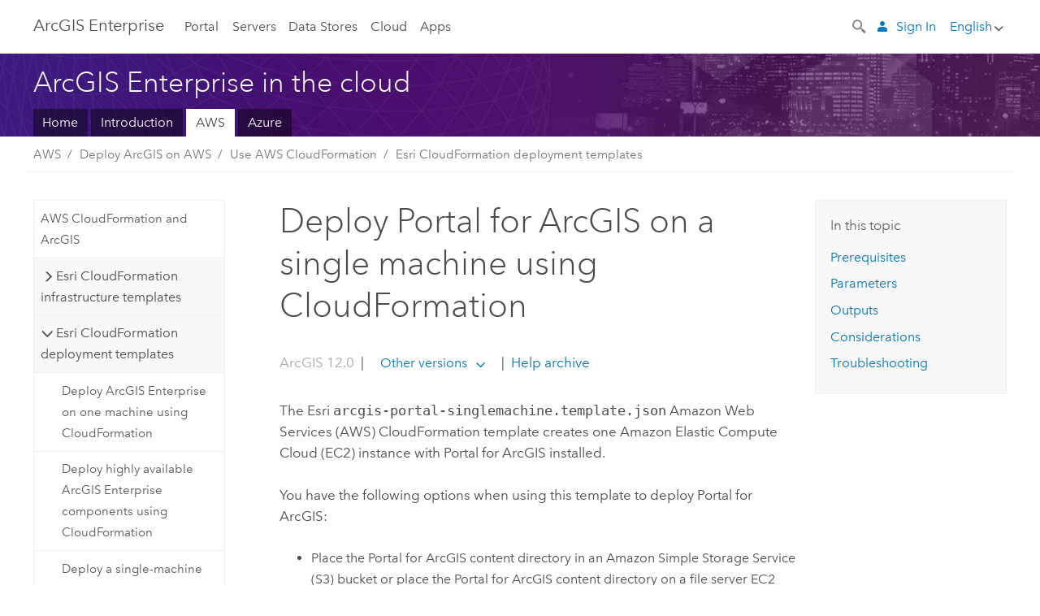

--- FILE ---
content_type: text/html; charset=UTF-8
request_url: https://enterprise.arcgis.com/en/server/latest/cloud/amazon/cf-portal-single-machine.htm
body_size: 89985
content:


<!DOCTYPE html>
<!--[if lt IE 7]>  <html class="ie lt-ie9 lt-ie8 lt-ie7 ie6" dir="ltr"> <![endif]-->
<!--[if IE 7]>     <html class="ie lt-ie9 lt-ie8 ie7" dir="ltr"> <![endif]-->
<!--[if IE 8]>     <html class="ie lt-ie9 ie8" dir="ltr"> <![endif]-->
<!--[if IE 9]>     <html class="ie ie9" dir="ltr"> <![endif]-->
<!--[if !IE]><!--> <html dir="ltr" lang="en"> <!--<![endif]-->
<head>
    <meta charset="utf-8">
    <title>Deploy  Portal for ArcGIS on a single machine using CloudFormation&mdash;ArcGIS Enterprise in the cloud | Documentation for ArcGIS Enterprise</title>
    <meta content="IE=edge,chrome=1" http-equiv="X-UA-Compatible">

    <script>
      var docConfig = {
        locale: 'en'
        ,localedir: 'en'
        ,langSelector: ''
        
        ,relativeUrl: false
        

        ,searchformUrl: '/search/'
        ,tertiaryNavIndex: ''

        
      };
    </script>
	 


    
    <!--[if lt IE 9]>
      <script src="/cdn/js/libs/html5shiv.js" type="text/javascript"></script>
      <script src="/cdn/js/libs/selectivizr-min.js" type="text/javascript"></script>
      <script src="/cdn/js/libs/json2.js" type="text/javascript"></script>
      <script src="/cdn/js/libs/html5shiv-printshiv.js" type="text/javascript" >

    <![endif]-->

     <!--[if lt IE 11]>
    <script>
      $$(document).ready(function(){
        $$(".hideOnIE").hide();
      });
    </script>
    <![endif]-->
	<meta name="viewport" content="width=device-width, user-scalable=no">
	<link href="/assets/img/favicon.ico" rel="shortcut icon" >
	<link href="/assets/css/screen.css" media="screen" rel="stylesheet" type="text/css" />
	<link href="/cdn/calcite/css/documentation.css" media="screen" rel="stylesheet" type="text/css" />
	<link href="/assets/css/print.css" media="print" type="text/css" rel="stylesheet" />

	<!--
	<link href="/assets/css/screen_l10n.css" media="screen" rel="stylesheet" type="text/css" />
	<link href="/assets/css/documentation/base_l10n.css" media="screen" rel="stylesheet" type="text/css" />
	<link href="/assets/css/print_l10n.css" media="print" type="text/css" rel="stylesheet" />
	-->
	<script src="/cdn/js/libs/latest/jquery.latest.min.js" type="text/javascript"></script>
    <script src="/cdn/js/libs/latest/jquery-migrate-latest.min.js" type="text/javascript"></script>
	<script src="/cdn/js/libs/jquery.cookie.js" type="text/javascript"></script>
	<link href="/cdn/css/colorbox.css" media="screen" rel="stylesheet" type="text/css" />
	<link href="/cdn/css/colorbox_l10n.css" media="screen" rel="stylesheet" type="text/css" />
	<script src="/cdn/js/libs/jquery.colorbox-min.js" type="text/javascript"></script>
	<script src="/assets/js/video-init.js" type="text/javascript"></script>
	<script src="/assets/js/sitecfg.js" type="text/javascript"></script>
	
		<script src="/assets/js/signIn.js" type="text/javascript"></script>
	
	

	<!--- Language Picker -->
	<script src="/assets/js/locale/l10NStrings.js" type="text/javascript"></script>
	
		<script src="/assets/js/locale/langSelector.js" type="text/javascript"></script>
	

	<script src="/assets/js/calcite-web.js" type="text/javascript"></script>



  <!--- search MD -->
    <META name="description" content="Use this template to create a single EC2 instance with Portal for ArcGIS installed."><META name="last-modified" content="2025-11-13"><META name="product" content="arcgis-server-cloud,arcgis-server-amazon,arcgis-server-windows,arcgis-server-linux,arcgis-enterprise-windows,arcgis-enterprise-linux"><META name="version" content="12"><META name="search-collection" content="help"><META name="search-category" content="help-general"><META name="subject" content="SERVICES,AMAZON,SERVER"><META name="sub_category" content="ArcGIS Enterprise on AWS"><META name="content_type" content="Help Topic"><META name="subject_label" content="SERVICES,AMAZON,SERVER"><META name="sub_category_label" content="ArcGIS Enterprise on AWS"><META name="content_type_label" content="Help Topic"><META name="content-language" content="en">
    <!--- search MD -->

  
  <script src="/assets/js/switchers/server-1.js" type="text/javascript"></script>
  
      

</head>

<!--
      pub: GUID-39EB1B72-9B95-48F6-9AEF-F1B80252EDE0=42
      tpc: GUID-43B8FDC5-3A1E-4AB4-88B3-50E642E5E64A=10
      help-ids: []
      -->


<!-- variable declaration, if any -->
<!-- can change following macro to set variable once we are on Jinja 2.8 -->





<body class="claro en server">
  

  <!-- Drawer location -->
  <div class="drawer drawer-left js-drawer" data-drawer="top-nav">
        <nav class="drawer-nav" role="navigation">
          <aside class="side-nav">
            <h2 class="side-nav-title">ArcGIS Enterprise</h2>
            <form id="helpSearchForm" class="margin-left-half margin-right-half leader-half trailer-half drawer-search-form" method="GET">
              <input type="search" name="q"  placeholder="Search ArcGIS Enterprise Cloud help">
              <input type="hidden" name="collection" value="help" />
              <input type="hidden" name="product" value="arcgis-server-amazon" />
              <input type="hidden" name="version" value="12" />
              <input type="hidden" name="language" value="en" />
            </form>    
             <a id="nav-portal" data-langlabel="portal" href="/en/portal/" class="side-nav-link">Portal</a>
             
            <a id="all-servers" data-langlabel="all-servers" href="/en/server/" class="side-nav-link">All Servers</a>
            <a id="gis-server" data-langlabel="gis-server" href="/en/server/" class="side-nav-link">GIS Server</a>
            <a id="image-server" data-langlabel="image-server" href="/en/image/" class="side-nav-link">Image Server</a>
            <a id="geo-analytics-server" data-langlabel="geo-analytics-server" href="/en/geoanalytics/" class="side-nav-link">GeoAnalytics Server</a>
            <a id="geoevent-server" data-langlabel="geoevent-server" href="/en/geoevent/" class="side-nav-link">GeoEvent Server</a>
            <a id="notebook-server" data-langlabel="notebook-server" href="/en/notebook/" class="side-nav-link">Notebook Server</a>
            <a id="nav-data-store" data-langlabel="data-store" href="/en/data-store/" class="side-nav-link">Data Stores</a>
            <a id="nav-cloud" data-langlabel="cloud" href="/en/cloud/" class="side-nav-link">Cloud</a>
            <a id="nav-apps" data-langlabel="apps" href="/en/apps/" class="side-nav-link">Apps</a>
            <a id="nav-doc" data-langlabel="documentation" href="/en/documentation/" class="side-nav-link">Documentation</a>

          </aside>
        </nav>
    </div>

    <!-- user navigation collapses to drawer on mobile -->
    
    <div class="drawer drawer-right js-drawer hide-if-logged-out logged-in-navigation" data-drawer="user-nav">
      <nav class="drawer-nav">
        <aside class="side-nav">
          <a class="side-nav-link agolProfile" href="#">My Profile</a>
          <a class="side-nav-link icon-ui-sign-out js-log-out" href="#">Sign Out</a>
        </aside>
      </nav>
    </div>
    
<!-- End of drawer -->

  
  <div class="wrapper">
      <!--googleoff: all-->

      <header class="top-nav" data-skin="learn">
        <a class="skip-to-content" href="#skip-to-content">Skip To Content</a>
        <div class="grid-container">
          <div class="column-24">


            <!--<div class="top-nav-title-wrapper text-center ">-->
              <a href="/" class="top-nav-title tablet-hide">ArcGIS Enterprise</a>
              <a href="/" class="icon-ui-menu top-nav-title js-drawer-toggle tablet-show" data-drawer="top-nav">ArcGIS Enterprise</a>
            <!--</div> -->

          
            <nav role="navigation" class="top-nav-list left tablet-hide">
              <a id="nav-portal" data-langlabel="portal" href="/en/portal/" class="top-nav-link">Portal</a>

                <div class="dropdown js-dropdown ">
                  <a class="top-nav-link js-dropdown-toggle" tabindex="0" aria-haspopup="true" aria-expanded="false" href="#">Servers</a>
                  <nav class="dropdown-menu featured" role="menu">
                    <ul class="dropdown-sublist-featured">
                      <li class="dropdown-subitem-featured">
                        <a href="/en/get-started/latest/windows/additional-server-deployment.htm" class="sublink-featured">
                          <span><svg class="sublink-image" xmlns="http://www.w3.org/2000/svg" viewBox="0 0 48 48"><path d="M42.92 6.1H4.12v8.566l.833.832-.835.833-.018 7.332.845.847-.825.824V33.9h25v5.2h-2v1.075H8.02v.8h19.1v.925h4.8v-.925H40v-.8h-8.08V39.1h-2v-5.2h13v-8.566l-.834-.834.835-.834v-7.332l-.835-.834.835-.834zm-11.8 35h-3.2v-1.2h3.2zm11-8H4.92v-7.434l.767-.766h35.668l.765.766zm0-9.766l-.766.766H5.666l-.766-.767.017-6.669.766-.764h35.671l.766.766zm0-9l-.766.766H5.687l-.766-.766V6.9h37.2zM19 11.9h-2v-.8h2zm-4 0h-2v-.8h2zm-4 0H9v-.8h2zm6 8.2h2v.8h-2zm-4 0h2v.8h-2zm-4 0h2v.8H9zm8 9h2v.8h-2zm-4 0h2v.8h-2zm-4 0h2v.8H9z" /></svg></span>
                          <span class="sublink-text">All Servers</span>
                        </a>
                      </li>
                      <li class="dropdown-subitem-featured">
                        <a href="/en/server/" class="sublink-featured">
                          <span><svg class="sublink-image" xmlns="http://www.w3.org/2000/svg" viewBox="0 0 48 48"><path d="M45.98 33.575a.616.616 0 0 0-.335-.51l-3.362-2.03 3.362-2.031a.556.556 0 0 0 0-1.02l-11.1-6.704a1.293 1.293 0 0 0-1.112 0L22.33 27.982a.556.556 0 0 0 0 1.02l3.36 2.03-3.358 2.03a.556.556 0 0 0-.002 1.021l3.322 2.006-3.324 2.008a.555.555 0 0 0 .002 1.017l11.102 6.703a1.25 1.25 0 0 0 1.11.002l11.104-6.706a.556.556 0 0 0 0-1.02l-3.32-2.006 3.318-2.004a.607.607 0 0 0 .335-.509zM33.837 21.97c.026-.01.286-.005.29-.005l10.814 6.53-10.8 6.523c-.028.01-.284.005-.294.006l-10.813-6.53zm11.105 16.636l-10.8 6.523a2.564 2.564 0 0 1-.295.006l-10.81-6.529 3.39-2.047 7.004 4.23a1.083 1.083 0 0 0 .557.131 1.101 1.101 0 0 0 .554-.13l7.01-4.233zM34.14 40.098a2.545 2.545 0 0 1-.294.006l-10.812-6.53 3.43-2.073 6.97 4.208a1.25 1.25 0 0 0 1.107-.001l6.966-4.206 3.431 2.073zM9 8H7V7h2zm8 8h-2v-1h2zm-4-8h-2V7h2zm4 0h-2V7h2zm-4 8h-2v-1h2zm7.316 11.1H3.9v-6.434l.766-.766h35.668l.766.766v2.12l.8.483v-2.935l-.826-.826.826-.845v-6.329l-.834-.834.834-.834V3.1H3.1v7.566l.834.834-.834.834v6.332l.834.834-.834.834V27.9h16.88a2.632 2.632 0 0 1 .336-.8zM3.9 10.334V3.9h37.2v6.434l-.766.766H4.666zm0 8v-5.668l.766-.766h35.668l.766.766v5.67l-.746.764H4.666zM15 24v-1h2v1zm-4 0v-1h2v1zm-2-8H7v-1h2zm-2 8v-1h2v1z" /></svg></span>
                          <span class="sublink-text">GIS Server</span>
                        </a>
                      </li>
                      <li class="dropdown-subitem-featured">
                        <a href="/en/image/" class="sublink-featured">
                          <span><svg class="sublink-image" xmlns="http://www.w3.org/2000/svg" viewBox="0 0 48 48"><path d="M17 8h-2V7h2zm-4-1h-2v1h2zm0 8h-2v1h2zM9 7H7v1h2zm8 8h-2v1h2zm-8 0H7v1h2zm4 9v-1h-2v1zm-4 0v-1H7v1zm8 0v-1h-2v1zm4 3.9H3.1v-7.566l.834-.834-.834-.834v-6.332l.834-.834-.834-.834V3.1h38.8v7.566l-.834.834.834.834v6.33l-.826.844.826.826V21h-.8v-.334l-.766-.766H4.666l-.766.766V27.1H21zM4.666 11.1h35.668l.766-.766V3.9H3.9v6.434zm0 8h35.688l.746-.763v-5.671l-.766-.766H4.666l-.766.766v5.668zm40.234 4v21.8H23.1V23.1zm-.8 16.366L39.466 44.1h2.868l1.766-1.766zm-20.2-9.932l5.634-5.634h-2.868L23.9 26.666zm6.2-5.068L24.466 30.1h2.868l2.766-2.766zM28.466 30.1H30.1v-1.634zm2.434 0h6.2v-6.2h-6.2zm-7 7h6.2v-6.2h-6.2zm7 0h6.2v-6.2h-6.2zm0 6.434l5.634-5.634h-2.868L30.9 40.666zm7-7l5.634-5.634h-2.868L37.9 33.666zm1.634-5.634H37.9v1.634zm-8.634 7v1.634l1.634-1.634zm.566 6.2h2.868l2.766-2.766v-2.868zm6.434-3.566l2.634-2.634H37.9zM35.466 44.1H37.1v-1.634zm2.434 0h.434l5.766-5.766V37.9h-2.434L37.9 41.666zm6.2-8.634L42.466 37.1H44.1zm0-4L38.466 37.1h2.868l2.766-2.766zm0-7.566h-6.2v6.2h6.2zm-20.2 0v1.634l1.634-1.634zm0 20.2h6.2v-6.2h-6.2zm20.2 0v-.634l-.634.634z" /></svg></span>
                          <span class="sublink-text">Image Server</span>
                        </a>
                      </li>
                      <li class="dropdown-subitem-featured">
                        <a href="/en/geoanalytics/" class="sublink-featured">
                          <span><svg class="sublink-image" xmlns="http://www.w3.org/2000/svg" viewBox="0 0 48 48"><path d="M17 16h-2v-1h2zm-8 8v-1H7v1zm8 0v-1h-2v1zM13 7h-2v1h2zm4 0h-2v1h2zM9 7H7v1h2zm21.45 20.9H3.1v-7.566l.834-.834-.834-.834v-6.332l.834-.834-.834-.834V3.1h38.8v7.566l-.834.834.834.834v6.33l-.826.844.826.826V27.9h-1.464l-.801-.8H41.1v-6.434l-.766-.766H4.666l-.766.766V27.1h27.15zM4.666 11.1h35.668l.766-.766V3.9H3.9v6.434zm0 8h35.688l.746-.763v-5.671l-.766-.766H4.666l-.766.766v5.668zM13 24v-1h-2v1zm0-9h-2v1h2zm-4 0H7v1h2zm26.672 27.148A1.87 1.87 0 0 1 35.9 43a1.91 1.91 0 1 1-3.763-.222l-9.845-3.414A1.88 1.88 0 0 1 21 39.9a1.9 1.9 0 1 1 1.474-3.084l4.692-2.346A1.878 1.878 0 0 1 27.1 34a1.902 1.902 0 0 1 1.9-1.9 1.867 1.867 0 0 1 .781.191l3.788-5.05A1.88 1.88 0 0 1 33.1 26a1.9 1.9 0 1 1 3.491 1.026l4.889 4.888c-.069.056-.144.1-.21.162a3.986 3.986 0 0 0-.358.402l-4.883-4.883A1.889 1.889 0 0 1 35 27.9a1.867 1.867 0 0 1-.781-.191l-3.788 5.049a1.868 1.868 0 0 1 .437.965l9.204.614c-.018.11-.049.218-.058.33A3.93 3.93 0 0 0 40 35c0 .046.01.09.01.135l-9.185-.612A1.913 1.913 0 0 1 29 35.9a1.889 1.889 0 0 1-1.474-.716l-4.692 2.346a1.878 1.878 0 0 1 .066.47 1.9 1.9 0 0 1-.105.625c-.007.02-.022.036-.03.056l9.63 3.34a1.87 1.87 0 0 1 2.786-.505l5.415-4.437c.067.108.127.22.204.322a3.9 3.9 0 0 0 .292.306zM33.9 26a1.092 1.092 0 0 0 .43.872 1.12 1.12 0 0 0 1.42-.068A1.1 1.1 0 1 0 33.9 26zm-6 8a1.1 1.1 0 0 0 2.196.093 1.135 1.135 0 0 0-.426-.965A1.087 1.087 0 0 0 29 32.9a1.101 1.101 0 0 0-1.1 1.1zm-5.8 4a1.098 1.098 0 1 0-.06.362A1.101 1.101 0 0 0 22.1 38zm13 5a1.1 1.1 0 1 0-2.2 0 1.1 1.1 0 0 0 2.2 0zm10.8-8a1.9 1.9 0 1 1-3.8 0c0-.053.003-.105.007-.158A1.9 1.9 0 0 1 45.9 35zm-.8 0a1.1 1.1 0 0 0-2.196-.093 1.153 1.153 0 0 0 .216.752A1.1 1.1 0 0 0 45.1 35z" /></svg></span>
                          <span class="sublink-text">GeoAnalytics Server</span>
                        </a>
                      </li>
                      <li class="dropdown-subitem-featured">
                        <a href="/en/geoevent/" class="sublink-featured">
                          <span><svg class="sublink-image" xmlns="http://www.w3.org/2000/svg" viewBox="0 0 48 48"><path d="M13 8h-2V7h2zm4-1h-2v1h2zm0 8h-2v1h2zM9 7H7v1h2zm12.418 20.9H3.1v-7.566l.834-.834-.834-.834v-6.332l.834-.834-.834-.834V3.1h38.8v7.566l-.834.834.834.834v6.33l-.826.844.826.826v2.117c-.259-.177-.53-.337-.8-.497v-1.288l-.766-.766H4.666l-.766.766V27.1h17.933c-.148.26-.283.53-.415.8zM4.666 11.1h35.668l.766-.766V3.9H3.9v6.434zm0 8h35.688l.746-.763v-5.671l-.766-.766H4.666l-.766.766v5.668zM9 24v-1H7v1zm4-9h-2v1h2zm0 9v-1h-2v1zm-4-9H7v1h2zm8 9v-1h-2v1zm16.9 2h-.8v8.9H39v-.8h-5.1zm.1-3.901a11.9 11.9 0 1 0 11.9 11.9 11.914 11.914 0 0 0-11.9-11.9zm0 23a11.1 11.1 0 1 1 11.1-11.1 11.112 11.112 0 0 1-11.1 11.1z" /></svg></span>
                          <span class="sublink-text">GeoEvent Server</span>
                        </a>
                      </li>
                      <li class="dropdown-subitem-featured">
                        <a href="/en/notebook/" class="sublink-featured">
                          <span><svg class="sublink-image" xmlns="http://www.w3.org/2000/svg" viewBox="0 0 48 48"><path d="M9 8H7V7h2v1zm4-1h-2v1h2V7zm4 0h-2v1h2V7zM7 16h2v-1H7v1zm4 0h2v-1h-2v1zm4 0h2v-1h-2v1zm-6 8v-1H7v1h2zm4 0v-1h-2v1h2zm4 0v-1h-2v1h2zm2.491 3.9H3.1v-7.566l.834-.834-.834-.834v-6.332l.834-.834-.834-.834V3.1h38.8v7.566l-.834.834.834.834v5.683h-.8v-5.351l-.766-.766H4.666l-.766.766v5.668l.766.766h16.405a3.552 3.552 0 0 0-.57.8H4.666l-.766.766V27.1h14.71c.238.321.54.59.881.8zM4.666 11.1h35.668l.766-.766V3.9H3.9v6.434l.766.766zM45.9 43.15V21.925a1.827 1.827 0 0 0-1.825-1.825H36.1v3.8h5v15.827a.373.373 0 0 1-.373.373H36.1v4.8h8.05c.965 0 1.75-.785 1.75-1.75zm-9-2.25h3.827c.647 0 1.173-.526 1.173-1.173v-16.04a.588.588 0 0 0-.588-.587H36.9v-2.2h7.175c.566 0 1.025.46 1.025 1.025V43.15a.95.95 0 0 1-.95.95H36.9v-3.2zm-4-.8h-4.627a.373.373 0 0 1-.373-.373V23.9h5v-3.8h-8.975a1.827 1.827 0 0 0-1.825 1.825V24.1h-.6c-.771 0-1.4.628-1.4 1.4s.629 1.4 1.4 1.4h.6v4.2h-.6c-.771 0-1.4.628-1.4 1.4s.629 1.4 1.4 1.4h.6v4.2h-.6c-.771 0-1.4.628-1.4 1.4s.629 1.4 1.4 1.4h.6v2.25c0 .965.785 1.75 1.75 1.75h9.05v-4.8zm-9.4.8c.771 0 1.4-.628 1.4-1.4s-.629-1.4-1.4-1.4h-.6v-4.2h.6c.771 0 1.4-.628 1.4-1.4s-.629-1.4-1.4-1.4h-.6v-4.2h.6c.771 0 1.4-.628 1.4-1.4s-.629-1.4-1.4-1.4h-.6v-2.175c0-.565.46-1.025 1.025-1.025H32.1v2.2h-4.413a.588.588 0 0 0-.587.588v16.039c0 .647.526 1.173 1.173 1.173H32.1v3.2h-8.25a.95.95 0 0 1-.95-.95V40.9h.6zm0-2a.6.6 0 0 1 0 1.2h-2a.6.6 0 0 1 0-1.2h2zm0-7a.6.6 0 0 1 0 1.2h-2a.6.6 0 0 1 0-1.2h2zm0-7a.6.6 0 0 1 0 1.2h-2a.6.6 0 0 1 0-1.2h2z" /></svg></span>
                          <span class="sublink-text">Notebook Server</span>
                        </a>
                      </li>
                      <li class="dropdown-subitem-featured">
                        <a href="/en/workflow/" class="sublink-featured">
                          <span><svg class="sublink-image" xmlns="http://www.w3.org/2000/svg" viewBox="0 0 48 48"><path d="M9 8H7V7h2zm4-1h-2v1h2zm4 0h-2v1h2zm-8 9v-1H7v1zm4 0v-1h-2v1zm4 0v-1h-2v1zm-8 8v-1H7v1zm4 0v-1h-2v1zm2 0h2v-1h-2zM4.67 19.1h13.07a5.75 5.75 0 0 0-.36.8H4.67l-.77.77v6.43H16v.8H3.1v-7.57l.83-.83-.83-.83v-6.34l.83-.83-.83-.83V3.1h38.8v7.57l-.83.83.83.83V18h-.8v-5.33l-.77-.77H4.67l-.77.77v5.66zm0-8h35.66l.77-.77V3.9H3.9v6.43zm32 30l-4 4a.87.87 0 0 1-1.22 0l-2.32-2.2H23.2a2.1 2.1 0 0 1-2.1-2.1v-5.9H19a.93.93 0 0 1-.9-.9v-5a.92.92 0 0 1 .9-.9h2.1v-2.69a3.9 3.9 0 1 1 3.8 0v2.69H27a.92.92 0 0 1 .92.92V34a.93.93 0 0 1-.92.93h-2.1v3.2h4.23l2.26-2.26a.86.86 0 0 1 1.22 0l4 4a.86.86 0 0 1 .05 1.24zm-.56-.57L32 36.4l-2.58 2.5h-4.69a.63.63 0 0 1-.63-.63V34.1H27a.13.13 0 0 0 .1-.1v-5a.13.13 0 0 0-.1-.1h-2.9v-4l.23-.11a3.1 3.1 0 1 0-2.66 0l.23.11v4H19a.13.13 0 0 0-.12.12V34a.13.13 0 0 0 .12.13h2.9v6.7a1.3 1.3 0 0 0 1.3 1.3h6.26L32 44.6zm8.8-17.36v16.07a3.66 3.66 0 0 1-3.66 3.66h-4.67l3.66-3a2.59 2.59 0 0 0 .86-2.32V24.9h-6.2v1.4a.61.61 0 0 1-1 .48l-4.88-3.7a.69.69 0 0 1-.28-.56.71.71 0 0 1 .28-.57l4.88-3.73a.6.6 0 0 1 .63-.06.61.61 0 0 1 .34.54v1.4h6.92a3.08 3.08 0 0 1 3.11 3.08zm-.8 0a2.28 2.28 0 0 0-2.28-2.28H34.1V19.1l-4.47 3.42 4.47 3.38v-1.8h7.8v13.52a3.4 3.4 0 0 1-1.13 2.92l-1.93 1.56h2.4a2.86 2.86 0 0 0 2.86-2.86z" /></svg></span>
                          <span class="sublink-text">Workflow Manager Server</span>
                        </a>
                      </li>
                      <li class="dropdown-subitem-featured">
                        <a href="/en/knowledge/" class="sublink-featured">
                          <span><svg class="sublink-image" xmlns="http://www.w3.org/2000/svg" viewBox="0 0 48 48"><path d="M22.191 19.1q-.436.383-.842.8H4.666l-.766.766V27.1H16v.8H3.1v-7.566l.835-.834-.835-.834v-6.332l.835-.834-.835-.834V3.1h38.8v7.566l-.835.834.835.834v6.33l-.695.71a5.528 5.528 0 0 0-.728-.4l.623-.637v-5.671l-.766-.766H4.666l-.766.766v5.668l.766.766zm-17.526-8h35.67l.765-.766V3.9H3.9v6.434zM9 7H7v1h2zm4 0h-2v1h2zm4 0h-2v1h2zM7 16h2v-1H7zm4 0h2v-1h-2zm4 0h2v-1h-2zm-6 8v-1H7v1zm4 0v-1h-2v1zm2 0h2v-1h-2zm29.361 3.294a11.117 11.117 0 0 1 .54 2.985 13.116 13.116 0 0 1-9.589 12.475 3.986 3.986 0 0 1-3.519 2.144 3.942 3.942 0 0 1-3.475-2.07 13.027 13.027 0 0 1-7.162-4.958.666.666 0 0 1 .472-1.053 6.178 6.178 0 0 0 2.666-.933.49.49 0 0 1 .634.089 9.2 9.2 0 0 0 3.699 2.554 3.951 3.951 0 0 1 3.166-1.583 3.659 3.659 0 0 1 .632.058 32.739 32.739 0 0 0 3.426-9.786 3.935 3.935 0 0 1-.9-.812 34.343 34.343 0 0 0-9.925 4.382 2.426 2.426 0 0 1 .02.294 3.989 3.989 0 1 1-6.074-3.382 13.09 13.09 0 0 1 12.732-10.616 11.322 11.322 0 0 1 3.069.56l.382.106a.536.536 0 0 1 .39.462.53.53 0 0 1-.29.527 5.772 5.772 0 0 0-2.172 1.863.533.533 0 0 1-.477.22 9.097 9.097 0 0 0-.793-.037 9.104 9.104 0 0 0-8.85 6.816c.107.058.208.117.303.18a37.778 37.778 0 0 1 10.86-4.75l.067-.017a3.988 3.988 0 0 1 7.842.91 3.97 3.97 0 0 1-2.736 3.767 36.253 36.253 0 0 1-3.583 10.534 9.2 9.2 0 0 0 5.256-8.28c0-.105-.007-.208-.014-.31a.572.572 0 0 1 .236-.565 5.752 5.752 0 0 0 2.063-2.292.533.533 0 0 1 .99.101zm-.26 2.985a9.77 9.77 0 0 0-.455-2.568 6.453 6.453 0 0 1-1.885 1.941c.007.117.011.203.011.29a10 10 0 0 1-6.488 9.33.524.524 0 0 1-.642-.742l.054-.098a35.427 35.427 0 0 0 3.823-10.924l.078-.456.25-.064a3.172 3.172 0 0 0 2.388-3.066 3.184 3.184 0 0 0-6.304-.523l-.042.253-.553.15a36.681 36.681 0 0 0-10.855 4.795l-.24.162-.23-.18a3.275 3.275 0 0 0-.678-.399l-.297-.135.072-.318a9.903 9.903 0 0 1 9.704-7.744c.24 0 .476.01.71.028a6.458 6.458 0 0 1 1.799-1.665 9.871 9.871 0 0 0-2.617-.464 12.294 12.294 0 0 0-11.98 10.143l-.036.185-.164.092a3.182 3.182 0 1 0 4.722 2.778 2.519 2.519 0 0 0-.035-.357l-.035-.247.293-.28a35.029 35.029 0 0 1 10.298-4.571l.508-.14.162.234a3.166 3.166 0 0 0 1.053.952l.245.14-.083.468a33.611 33.611 0 0 1-3.664 10.366l-.146.271-.3-.073a3.106 3.106 0 0 0-3.423 1.378l-.168.264-.297-.1a9.997 9.997 0 0 1-4.153-2.69 7.004 7.004 0 0 1-2.561.89 12.22 12.22 0 0 0 6.75 4.514l.18.046.08.166a3.152 3.152 0 0 0 2.843 1.787 3.185 3.185 0 0 0 2.876-1.848l.079-.17.179-.048A12.32 12.32 0 0 0 44.1 30.279z" id="icon-ui-svg--base" /></svg></span>
                          <span class="sublink-text">Knowledge Server</span>
                        </a>
                      </li>
                      <li class="dropdown-subitem-featured">
                        <a href="/en/video/" class="sublink-featured">
                          <span><svg class="sublink-image" xmlns="http://www.w3.org/2000/svg" viewBox="0 0 48 48"><path d="M17 16h-2v-1h2zm-4-9h-2v1h2zm4 0h-2v1h2zM9 7H7v1h2zm12.418 20.9H3.1v-7.566l.834-.834-.834-.834v-6.332l.834-.834-.834-.834V3.1h38.8v7.566l-.834.834.834.834v6.33L40.69 19.9H4.666l-.766.766V27.1h17.933c-.149.26-.283.53-.415.8zM4.666 11.1h35.668l.766-.766V3.9H3.9v6.434zm0 8h35.688l.746-.763v-5.671l-.766-.766H4.666l-.766.766v5.668zM9 24v-1H7v1zm4 0v-1h-2v1zm-4-9H7v1h2zm4 0h-2v1h2zm4 9v-1h-2v1zm28.9 9.999a11.9 11.9 0 1 1-11.9-11.9A11.914 11.914 0 0 1 45.9 34zm-.8 0a11.1 11.1 0 1 0-11.1 11.1A11.113 11.113 0 0 0 45.1 34zm-14.02-5.72L40.29 34l-9.21 5.72zm.8 10L38.775 34l-6.893-4.28z" /></svg></span>
                          <span class="sublink-text">Video Server</span>
                        </a>
                      </li>
                      <li class="dropdown-subitem-featured" style="pointer-events: none;">
                        <div class="sublink-featured">
                          <span class="sublink-image"></span>
                          <span class="sublink-text"></span>
                        </div>
                      </li> 
                    </ul>
                  </nav>
                </div>

              <a id="nav-data-store" data-langlabel="data-store" href="/en/data-store/" class="top-nav-link">Data Stores</a>
              <a id="nav-cloud" data-langlabel="cloud" href="/en/cloud/" class="top-nav-link">Cloud</a>
              <a id="nav-apps" data-langlabel="apps" href="/en/apps/" class="top-nav-link">Apps</a>
            </nav>


            
            <div class="lang-block dropdown js-dropdown right margin-left-1 top-nav-list right"></div>
            

            <div class="margin-left-1 top-nav-list right hide-if-logged-in logged-out-navigation">
               
  <button class="search-top-nav link-dark-gray js-search-toggle" href="#" aria-label="Search">
    <svg xmlns="http://www.w3.org/2000/svg" width="32" height="32" viewBox="0 0 32 32" class="svg-icon js-search-icon">
      <path d="M31.607 27.838l-6.133-6.137a1.336 1.336 0 0 0-1.887 0l-.035.035-2.533-2.533-.014.014c3.652-4.556 3.422-11.195-.803-15.42-4.529-4.527-11.875-4.531-16.404 0-4.531 4.531-4.529 11.875 0 16.406 4.205 4.204 10.811 4.455 15.365.848l.004.003-.033.033 2.541 2.54a1.33 1.33 0 0 0 .025 1.848l6.135 6.133a1.33 1.33 0 0 0 1.887 0l1.885-1.883a1.332 1.332 0 0 0 0-1.887zM17.811 17.809a8.213 8.213 0 0 1-11.619 0 8.217 8.217 0 0 1 0-11.622 8.219 8.219 0 0 1 11.619.004 8.216 8.216 0 0 1 0 11.618z"/>
    </svg>
    <svg xmlns="http://www.w3.org/2000/svg" width="32" height="32" viewBox="0 0 32 32" class="svg-icon js-close-icon hide">
      <path d="M18.404 16l9.9 9.9-2.404 2.404-9.9-9.9-9.9 9.9L3.696 25.9l9.9-9.9-9.9-9.898L6.1 3.698l9.9 9.899 9.9-9.9 2.404 2.406-9.9 9.898z"/>
    </svg>
  </button>

              
              <a data-langlabel="sign-in" id="login-link" class="icon-ui-user top-nav-link link-blue login-link" href="#">Sign In</a>
              
            </div>

            
            <nav class="margin-left-1 top-nav-list right hide-if-logged-out logged-in-navigation">
              
  <button class="search-top-nav link-dark-gray js-search-toggle" href="#" aria-label="Search">
    <svg xmlns="http://www.w3.org/2000/svg" width="32" height="32" viewBox="0 0 32 32" class="svg-icon js-search-icon">
      <path d="M31.607 27.838l-6.133-6.137a1.336 1.336 0 0 0-1.887 0l-.035.035-2.533-2.533-.014.014c3.652-4.556 3.422-11.195-.803-15.42-4.529-4.527-11.875-4.531-16.404 0-4.531 4.531-4.529 11.875 0 16.406 4.205 4.204 10.811 4.455 15.365.848l.004.003-.033.033 2.541 2.54a1.33 1.33 0 0 0 .025 1.848l6.135 6.133a1.33 1.33 0 0 0 1.887 0l1.885-1.883a1.332 1.332 0 0 0 0-1.887zM17.811 17.809a8.213 8.213 0 0 1-11.619 0 8.217 8.217 0 0 1 0-11.622 8.219 8.219 0 0 1 11.619.004 8.216 8.216 0 0 1 0 11.618z"/>
    </svg>
    <svg xmlns="http://www.w3.org/2000/svg" width="32" height="32" viewBox="0 0 32 32" class="svg-icon js-close-icon hide">
      <path d="M18.404 16l9.9 9.9-2.404 2.404-9.9-9.9-9.9 9.9L3.696 25.9l9.9-9.9-9.9-9.898L6.1 3.698l9.9 9.899 9.9-9.9 2.404 2.406-9.9 9.898z"/>
    </svg>
  </button>

             
              <div class="dropdown js-dropdown right">

                <div class="tablet-show top-nav-link">
                  <img alt="User Avatar" class="user-nav-image js-drawer-toggle" data-drawer="user-nav" data-user-avatar>
                  <a href="#" data-drawer="user-nav" class="user-nav-name js-drawer-toggle" data-first-name></a>
                </div>

                <div class="tablet-hide top-nav-link js-dropdown-toggle">
                  <img alt="User Avatar" class="user-nav-image js-drawer-toggle" data-drawer="user-nav" data-user-avatar>
                  <a class="user-nav-name top-nav-dropdown dropdown-btn" data-first-name>&nbsp;</a>
                </div>

                <nav class="dropdown-menu dropdown-right">
                
                  <a class="dropdown-link agolProfile" id="agolProfile" href="#">My Profile</a>
                  <a class="dropdown-link js-log-out" id="agolLogout" href="#">Sign Out</a>
                </nav>
              </div>
            </nav>
            

            
          </div>
        </div>
      </header>

      <div class="js-search search-overlay">
        <div class="search-content" role="dialog" aria-labelledby="search">
          <form method="GET" id="helpSearchForm">
            <label>
              Search ArcGIS Enterprise Cloud help
              <div class="search-bar">
                <input type="search" name="q"  placeholder="Search ArcGIS Enterprise Cloud help" class="search-input js-search-input">
                <input type="hidden" name="collection" value="help" />
                <input type="hidden" name="product" value="arcgis-server-amazon" />
                <input type="hidden" name="version" value="12" />
                <input type="hidden" name="language" value="en" />
              </div>
            </label>
            <button type="submit" class="btn btn-large right">Search</button>
          </form>
        </div>
      </div>

      <!--googleon: all-->

      <div id="skip-to-content">
        <!--googleoff: all-->
        <header class="sub-nav sub-nav-learn">
          <div class="grid-container">
            
            <div class="column-24">
              <div style="display:table;" class="sdk-home-banner">
                <div class="sdk-home-banner-content">
                  <h1 class="sub-nav-title link-white">ArcGIS Enterprise in the cloud</h1>
                </div>
              </div>
            </div>

            <div class="column-24">
              <nav class='sub-nav-list tablet-hide'><a class="sub-nav-link" href="/en/cloud/" title="ArcGIS Enterprise in cloud platforms Home" target="_top">Home</a><a class="sub-nav-link" href="/en/cloud/12.0/intro/enterprise-in-cloud.htm" title="Introduction to ArcGIS Enterprise in the cloud" target="_top">Introduction</a><a class="sub-nav-link is-active" href="/en/server/12.0/cloud/amazon/what-is-arcgis-server-on-aws.htm" title="Help topics for ArcGIS Enterprise on Amazon Web Services" target="_top">AWS</a><a class="sub-nav-link" href="/en/server/12.0/cloud/azure/overview-arcgis-server-on-microsoft-azure.htm" title="Help topics for ArcGIS Enterprise on Microsoft Azure" target="_top">Azure</a></nav><select class='tablet-show select-full trailer-half js-select-nav'><option value="/en/cloud/">Home</option><option value="/en/cloud/12.0/intro/enterprise-in-cloud.htm">Introduction</option><option value="/en/server/12.0/cloud/amazon/what-is-arcgis-server-on-aws.htm" selected="true">AWS</option><option value="/en/server/12.0/cloud/azure/overview-arcgis-server-on-microsoft-azure.htm">Azure</option></select>
            </div>

          </div>
        </header>
        <!--googleon: all-->
       
        <!-- content goes here -->
        <div class="grid-container ">
          

            
              
  <!--BREADCRUMB-BEG--><div id="bigmac" class="sticky-breadcrumbs trailer-2" data-spy="affix" data-offset-top="180"> </div><!--BREADCRUMB-END-->
  <!--googleoff: all-->
    <div class="column-5 tablet-column-12 trailer-2 ">
      <aside class="js-accordion accordion reference-index" aria-live="polite" role="tablist">
        <div></div>
      </aside>

      <div class="js-sticky scroll-show tablet-hide leader-1 back-to-top" data-top="0" style="top: 0px;">
        <a href="#" class="btn btn-fill btn-clear">Back to Top</a>
      </div>
    </div>
  <!--googleon: all-->
  
            
            
            
	
		<div class="column-13  pre-1 content-section">
	
		<header class="trailer-1"><h1>Deploy  Portal for ArcGIS on a single machine using CloudFormation</h1></header>

		 
	<!--googleoff: all-->
	
		
				<aside id="main-toc-small" class="js-accordion accordion tablet-show trailer-1">
			      <div class="accordion-section">
			        <h4 class="accordion-title">In this topic</h4>
			        <div class="accordion-content list-plain">
			          <ol class="list-plain pre-0 trailer-0"><li><a href="#ESRI_SECTION1_9287885610D0418694163114EBFEBE6E">Prerequisites</a></li><li><a href="#ESRI_SECTION1_3DA4D8EFAE3D4DFEAA52B657BB011A73">Parameters</a></li><li><a href="#ESRI_SECTION1_22488A78DEC049559573A8B82D42DBA1">Outputs</a></li><li><a href="#ESRI_SECTION1_64397D88246540CEA33C60C08D91FC75">Considerations</a></li><li><a href="#GUID-830FF07C-E8B5-4657-9363-CAA353D1706F">Troubleshooting</a></li></ol>
			        </div>
			      </div>
			     </aside>
		
    
   <!--googleon: all-->


		<main>
			
	
    	
    


			
<p id="GUID-03240E40-C2E8-48D6-87F9-A729EC63D3BA">The <span class="ph">Esri</span> <span class="usertext" purpose="path">arcgis-portal-singlemachine.template.json</span> <span class="ph">Amazon Web Services (AWS) CloudFormation</span> template creates one <span class="ph">Amazon Elastic Compute Cloud (EC2)</span> instance with <span class="ph">Portal for ArcGIS</span> installed.</p><p id="GUID-7038FF68-1E8D-4F39-8841-EE9B7EC071EA" conrefsub="GUID-63E70D52-763F-47BB-ABF1-C589C9428678/GUID-0C22782D-1F24-4E56-8A36-01BB0C499609">You have the following options when using this template to deploy <span class="ph">Portal for ArcGIS</span>:</p><p id="GUID-0374CBBC-3FC6-4DBE-960C-564641CB5DFD"><ul purpose="ul" id="UL_48BA6EF33CB8456A938C45FA135403DA"><li purpose="li" id="LI_91859D3B58B741F28C68E9E0CF831167" conrefsub="GUID-63E70D52-763F-47BB-ABF1-C589C9428678/LI_55D69EA352044E279D6E13D4A9C97F3B"> Place the <span class="ph">Portal for ArcGIS</span> content directory in an <span class="ph">Amazon Simple Storage Service (S3)</span> bucket or place the <span class="ph">Portal for ArcGIS</span> content directory on a file server <span class="ph">EC2</span> instance.</li><li purpose="li" id="LI_7A4607075E2D4374A8131FBCE6980488"> You can configure <span class="ph">ArcGIS Web Adaptor</span> on the <span class="ph">Portal for ArcGIS</span> machine.</li></ul></p><p id="GUID-1DC74289-64A3-4B04-8764-184C651A46C0" conrefsub="GUID-63E70D52-763F-47BB-ABF1-C589C9428678/GUID-49EAF249-4D8A-4D09-8C2F-78550E19B9BA">This template can create the following architecture in <span class="ph">Amazon Web Services</span>:</p><p id="GUID-E15F1634-1809-47DA-AE6C-FD7B2F4C44D7"><img purpose="img" placement="inline" alt="Portal for ArcGIS on one EC2 instance with content directory stored in an S3 bucket" title="Portal for ArcGIS on one EC2 instance with content directory stored in an S3 bucket" src="GUID-D561373C-A65F-4F3C-A00E-ED299772A0E0-web.png" loading="lazy"></p><p id="GUID-34AB8070-A7F5-4AFE-836B-7BAE6550067E" conrefsub="GUID-63E70D52-763F-47BB-ABF1-C589C9428678/GUID-15FFCC2F-2A9D-4F9B-9F48-B44CF4154043"> <div class="panel trailer-1" id="GUID-4ED2CB72-132F-45EE-A438-769299DEF80A"><h5 class="icon-ui-key trailer-0">License:</h5><p id="GUID-8ABE20E5-1BB1-4F66-A6EA-021EC700167D">Certain icons in the diagram are used with permission from <span class="ph">Amazon Web Services</span>.</p></div></p><p id="GUID-76C69C89-DE09-42AB-AD7D-0B8F6736B227" conrefsub="GUID-63E70D52-763F-47BB-ABF1-C589C9428678/GUID-E19484A8-2D93-4772-9948-8F0CB6A01D7A"><div class="panel trailer-1" id="GUID-B81B95F7-E3CA-4755-9498-3FA85A89E91B"><h5 class="icon-ui-description trailer-0">Tip:</h5>Use this template as part of creating an <span class="ph">ArcGIS Enterprise</span> deployment as described in <a class="xref xref" href="/en/server/12.0/cloud/amazon/workflow-cf-build-enterprise.htm">Deploy <span class="ph">ArcGIS Enterprise</span> components on separate machines using <span class="ph">CloudFormation</span></a>.</div></p><section class="section1 padded-anchor" id="ESRI_SECTION1_9287885610D0418694163114EBFEBE6E" purpose="section1"><h2>Prerequisites</h2><p id="GUID-131C50FF-41FD-4A12-93F6-5D2CE11729F6" conrefsub="GUID-63E70D52-763F-47BB-ABF1-C589C9428678/GUID-9C2B9371-FAA5-4793-88A5-6281325E4232">Prerequisites can be grouped by the items—such as files and accounts—that you must obtain and the tasks you must perform before running the <span class="ph">CloudFormation</span> template.</p><section class="section2 padded-anchor" id="ESRI_SECTION2_ED70F850D37141A6A1C5767D68ED38F3" purpose="section2"><h3>Required items</h3><p id="GUID-19B6C524-D551-49AF-8218-76ECE596F0DD">You need the following before running this template:</p><p id="GUID-1485FFA1-8285-4471-B256-D318ADBD94DE"><ul purpose="ul" id="UL_DAA482B82C1D4AADB695205BC6D53B6B"><li purpose="li" id="LI_DF61C55AB9D845B7A65C52FE3338EB9B" conrefsub="GUID-63E70D52-763F-47BB-ABF1-C589C9428678/LI_5284C5BF411D468FB451DB3213731069">An <span class="ph">Amazon Web Services</span> account.<p id="GUID-1FE33962-814A-4689-9E65-AF2827A04B1E">The account must have access to basic <span class="ph">AWS</span> services such as <span class="ph">CloudFormation</span>, <span class="ph">Amazon Elastic Compute Cloud (EC2)</span>, <span class="ph">Amazon Virtual Private Cloud (VPC)</span>, <span class="ph">Amazon Simple Storage Service (S3)</span>, <span class="ph">Systems Manager</span>, <span class="ph">Amazon CloudWatch</span>, <span class="ph">Lambda</span>, <span class="ph">AWS Identity and Access Management (IAM)</span>, <span class="ph">Amazon DynamoDB</span>, <span class="ph">Secrets Manager</span>, <span class="ph">AWS Certificate Manager</span>, and <span class="ph">Amazon Relational Database Service (RDS)</span>.</p></li><li purpose="li" id="LI_ACFDD0C5604547CFBB84E36E98D266B8" conrefsub="GUID-63E70D52-763F-47BB-ABF1-C589C9428678/LI_F515D619F0824BC4B7EDB56A1F36C51E">A <span class="ph">Portal for ArcGIS</span> license file (<span class="usertext" purpose="path">.json</span>).</li><li purpose="li" id="LI_DDA2772553B14097829D9578FFA282D0" conrefsub="GUID-63E70D52-763F-47BB-ABF1-C589C9428678/LI_BC64567D35394E059395A2AC1B63576A">An <span class="ph">Amazon Virtual Private Cloud (VPC)</span> and subnets.<p id="GUID-76178C2A-C816-4EBF-AB35-CFEBFC9976A8">All components in the same <span class="ph">ArcGIS Enterprise</span> components must run in the same <span class="ph">VPC</span>. If you created the <span class="ph">ArcGIS GIS Server</span> or <span class="ph">ArcGIS Data Store</span> you will use with this portal, use the same <span class="ph">VPC</span> and subnets you used for those components. If you have not created those components yet and do not have an existing <span class="ph">VPC</span>, you can use one of the following <span class="ph">CloudFormation</span> templates to create a <span class="ph">VPC</span>:  <a class="xref xref" href="/en/server/12.0/cloud/amazon/cf-create-vpc.htm"><span class="ph">VPC</span> with two public subnets</a> or <a class="xref xref" href="/en/server/12.0/cloud/amazon/cf-vpc-dmz.htm"><span class="ph">VPC</span> with two public and private subnets with a NAT Gateway</a>.</p></li><li purpose="li" id="LI_B9E4BA5AEA054FE9AAB6242E1FD6D6EE" conrefsub="GUID-63E70D52-763F-47BB-ABF1-C589C9428678/LI_0A7DD2BEF1084E358649A3A8D486254A">If you plan to use <span class="ph">ArcGIS Web Adaptor</span> with the portal and want to configure an SSL certificate in it, obtain an SSL certification from a certifying authority.</li><li purpose="li" id="LI_7DF78F9FCC394B8B8445F3E7F5283CB1" conrefsub="GUID-63E70D52-763F-47BB-ABF1-C589C9428678/LI_750E0ADB1E524429A5A2D47719092BCA">If you create a deployment on <span class="ph">Ubuntu</span> <span class="ph">EC2</span> instances in <span class="ph">AWS GovCloud</span>, you need an <span class="ph">AMI</span> ID. If you want to use the base canonical <span class="ph">Ubuntu</span> <span class="ph">AMI</span>, follow the instructions in <a class="xref xref" href="/en/server/12.0/cloud/amazon/esri-cloudformation-templates.htm#ESRI_SECTION1_C7473A55335746B592877BAEA2A1FDF8"><span class="ph">Esri</span> <span class="ph">Amazon Web Services CloudFormation</span> templates</a> to identify the ID.</li><li purpose="li" id="LI_F9DD004E4F58470C911A3B0788DD2C4D">The <a target="_blank" class="xref xref" href="https://links.esri.com/cf-portal-single120"><span class="usertext" purpose="path">arcgis-portal-singlemachine.template.json</span></a> <span class="ph">CloudFormation</span> template.</li></ul></p></section><section class="section2 padded-anchor" id="ESRI_SECTION2_E1A36BBA860C4EB6AFF2A9EBBFCF421B" purpose="section2"><h3>Required tasks</h3><p id="GUID-8752DAD1-695E-4407-9BA8-9299AB1561FA">Complete the following tasks before running this template:</p><p id="GUID-00393CBD-A467-4794-94D9-84BC70DDC315"><ul purpose="ul" id="UL_24E2C2B9D3354B2F81ABFFD86603B605"><li purpose="li" id="LI_2B78283EB5334CC2A3EEA75FE405A815">Prepare a deployment <span class="ph">Amazon Simple Storage Service (S3)</span> bucket in the <span class="ph">AWS</span> account. Specify the bucket name in the template when you launch the stack.<ol class="list-numbered" purpose="ol" id="OL_39A6D2AF317B4FB5A8684099575AC5F5"><li purpose="li" id="LI_CFAC1F5665D946EC82222EEA592973C7">Create a bucket or use an existing <span class="ph">S3</span> bucket. You must be the owner of the bucket.</li><li purpose="li" id="LI_C1CBAA43FEAA411A93CE9A10F6DCB03A">Upload the <span class="ph">Portal for ArcGIS</span> software authorization file to the bucket.</li><li purpose="li" id="LI_DAC70274375243BF9B6CDE8C792B2E89"> Upload the SSL certificate file (<span class="usertext" purpose="path">.pfx</span>) to the deployment bucket. This step is only necessary if you will use <span class="ph">ArcGIS Web Adaptor</span> with the portal and want to configure an SSL certificate in it.</li></ol></li><li purpose="li" id="LI_8E4C7EF7EB08498687502D792518F9B5" conrefsub="GUID-63E70D52-763F-47BB-ABF1-C589C9428678/LI_7D08D570910E4AA5A0E599B1E28F9C50">Create a fully qualified <a class="xref xref" href="/en/server/12.0/cloud/amazon/domain-names-and-enterprise-on-aws.htm">domain name</a> for the deployment. This domain name must be resolvable. Ask your IT administrator if you are unsure how to create and configure a domain name.</li><li purpose="li" id="LI_0174070A8446432AAC009B0DAA07C144" conrefsub="GUID-63E70D52-763F-47BB-ABF1-C589C9428678/LI_C7D2953EDE1140949D4090808E6363B4"><p id="GUID-7266575D-10E8-4D7A-9CB1-B1C85E14C41A"> Create an Elastic IP (EIP).</p><p id="GUID-46BB18EE-1646-4FA2-91AD-53ED10582932"> Use <span class="ph">AWS Management Console</span> to create the Elastic IP
address.</p></li><li purpose="li" id="LI_7EEC61420A9C45BBACD4845B149A8817" conrefsub="GUID-63E70D52-763F-47BB-ABF1-C589C9428678/LI_43AF11B450DE4DFDA5234D68117DFCBC"> Configure passwords in <span class="ph">AWS Secrets Manager</span> (optional but recommended).<p id="GUID-F7C4EDFB-755C-40FC-BBE4-20A2426A2CE9"> You can configure the passwords for accounts such as the site administrator username and the <span class="ph">Windows</span> ArcGIS user account's password in <span class="ph">AWS Secrets Manager</span>. This provides you with a secret <span class="ph">Amazon</span> Resource Name (ARN). Use the ARN in place of a password in the template parameters when you launch a stack. If you don't use <span class="ph">AWS Secrets Manager</span> for storing passwords, you must type passwords in plain text in the template parameter when launching the stack.<div class="panel trailer-1 note" id="GUID-9D9E6E4D-9A31-48DD-B1EB-7343A928E412"><h5 class="icon-ui-comment trailer-0">Note:</h5><p id="GUID-18ED0120-83B5-45F2-AD59-A1EF14A147CB"> When creating a secret ARN in <span class="ph">AWS Secrets Manager</span> for a password to be used with <span class="ph">Esri</span> <span class="ph">CloudFormation</span> templates, you must use the <span class="uicontrol">Other types of secrets</span> secret type and use the <span class="uicontrol">Plaintext</span> option. For more information about creating an <span class="ph">Amazon</span> Resource Name for passwords, see <a class="xref xref" href="/en/server/12.0/cloud/amazon/aws-cloud-formation-and-arcgis-server.htm#ESRI_SECTION2_0A32BC2D9C904F068E25024B8C7748AA"><span class="ph">AWS CloudFormation</span> and ArcGIS</a>.</p></div></p></li><li purpose="li" id="LI_DB4ADDBA80E541E4840DC336216614A6">To use an application or classic Elastic Load Balancer (ELB) in the <span class="ph">Portal for ArcGIS</span> deployment, create the ELB before you launch this stack to create a highly available <span class="ph">Portal for ArcGIS</span> deployment. You can use the <a class="xref xref" href="/en/server/12.0/cloud/amazon/cf-create-application-elb.htm">application load balancer template</a> or <a class="xref xref" href="/en/server/12.0/cloud/amazon/cf-create-classic-elb.htm">classic load balancer template</a> to create the ELB.</li></ul></p><p id="GUID-FDBDE541-D6AA-4ED1-8CEE-4F4256C834B2" conrefsub="GUID-63E70D52-763F-47BB-ABF1-C589C9428678/GUID-5965758D-CF8A-4588-81C1-294086D94ED6"><div class="panel trailer-1" id="GUID-8DC2C165-26E2-4B30-B64D-769C305A059D"><h5 class="icon-ui-description trailer-0">Tip:</h5><p id="GUID-E035EC3D-A025-4526-9154-26C582D7CFE3">By default, <span class="ph">CloudFormation</span> deletes partially created resources if stack creation fails. This is helpful because it removes unusable deployments from your account, but it can make it difficult to troubleshoot. To retain the stack in its failed state, disable the <span class="uicontrol">Rollback on failure</span> <span class="ph">CloudFormation</span> stack creation option before launching the stack. See <a target="_blank" class="xref xref" href="https://links.esri.com/aws-cf-options">Setting <span class="ph">AWS CloudFormation</span> options</a> in the <span class="ph">AWS</span> help for more information.</p></div></p></section></section>
<section class="section1 padded-anchor" id="ESRI_SECTION1_3DA4D8EFAE3D4DFEAA52B657BB011A73" purpose="section1"><h2>Parameters</h2><p id="GUID-F2D60975-9F50-4E93-BC4F-306192180954" conrefsub="GUID-231A5776-0DFF-4FA9-878C-8FB61F11EAFC/GUID-F7A973A9-1E17-45F2-A7BE-F9DFA50C84E0"> Refer to the following tables for descriptions of the parameters used in this <span class="ph">CloudFormation</span> template. Tables are grouped by parameter type.</p><section class="section2 padded-anchor" id="ESRI_SECTION2_FA3834ECDBA7459CB704B5C12C967C53" purpose="section2"><h3> <span class="ph">Amazon EC2</span> Configuration</h3><h4 class="table title"></h4><div class="overflow-auto"><table class="tablexyz lined-rows lined-columns bordered  
            always-wrap
          "><colgroup width="*"></colgroup><colgroup width="*"></colgroup><colgroup width="*"></colgroup><thead><tr><th colspan="1">Parameter name</th><th colspan="1">Required or not</th><th colspan="1">Parameter description</th></tr></thead><tbody class="align-middle"><tr class="align-middle"><td outputclass="" purpose="entry" rowspan="1" colspan="1"><p id="GUID-2CC98073-D3D0-4D34-A815-01A02DB33368" translate="no" conrefsub="GUID-231A5776-0DFF-4FA9-878C-8FB61F11EAFC/GUID-88993DFE-FE6B-40AE-A82D-144C6A5E8C20">Platform Type</p></td><td outputclass="" purpose="entry" rowspan="1" colspan="1"><p id="GUID-61BCA862-B2CF-415D-8F88-E9F8DD69289B" conrefsub="GUID-231A5776-0DFF-4FA9-878C-8FB61F11EAFC/GUID-C26EF161-BFD4-40F7-B7D5-9E08289CBAD5">Required</p></td><td outputclass="" purpose="entry" rowspan="1" colspan="1"><p id="GUID-369E3AC3-7376-45B0-8C94-5D08433A7EC7" conrefsub="GUID-231A5776-0DFF-4FA9-878C-8FB61F11EAFC/GUID-D42D8F31-90FD-49F9-B0DC-B184E0095934">Choose the operating system platform. Supported types are as follows:<ul purpose="ul" id="UL_834716CB2E24478CB3551A49729FB096"><li purpose="li" id="LI_B898900F0CFE4CDC9945A33A564D049D"> <span class="ph">Windows</span></li><li purpose="li" id="LI_41D67FB363774B54900246D03C7CE458"><span class="ph">Linux</span></li></ul></p><p id="GUID-42AE85D7-C8BA-4974-9803-1FE28CEBDBC2" conrefsub="GUID-231A5776-0DFF-4FA9-878C-8FB61F11EAFC/GUID-C383B995-5E18-4F05-A814-3A537A1A6B3D">For specific operating system versions, see <a class="xref xref" href="/en/server/12.0/cloud/amazon/enterprise-aws-supported-os.htm">Operating systems supported when using <span class="ph">CloudFormation</span> to deploy ArcGIS on <span class="ph">AWS</span></a>.</p></td></tr><tr class="align-middle"><td outputclass="" purpose="entry" rowspan="1" colspan="1"><p id="GUID-E205C9DB-65A5-4768-8386-1C21F6DB7755" translate="no" conrefsub="GUID-231A5776-0DFF-4FA9-878C-8FB61F11EAFC/GUID-3B5DD727-6AC4-4ED3-ABC2-20D18DD37C01"><span class="ph">EC2</span> Instance <span class="ph">AMI</span> ID</p></td><td outputclass="" purpose="entry" rowspan="1" colspan="1"><p id="GUID-869A075A-18D9-44B1-92D0-BDECEBC52A83" conrefsub="GUID-231A5776-0DFF-4FA9-878C-8FB61F11EAFC/GUID-2F92FA4D-4795-4D65-B85B-558883B4ABA7">Optional</p></td><td outputclass="" purpose="entry" rowspan="1" colspan="1"><p id="GUID-5DF61D01-8BAF-49B6-8131-551070337472" conrefsub="GUID-231A5776-0DFF-4FA9-878C-8FB61F11EAFC/GUID-B00B00F9-B03B-4C12-957F-4FB9D5418C79"> You can leave this parameter value empty. If you do, <span class="ph">CloudFormation</span> templates will use the latest <span class="ph">Amazon Machine Image (AMI)</span> ID for <span class="ph">Microsoft Windows Server</span> 2025 or <span class="ph">Ubuntu Server</span> 24.04 LTS based on the type of platform you selected. <div class="panel trailer-1 note" id="GUID-3B5D6690-BC11-458C-A4D5-BBE2C45E20FE"><h5 class="icon-ui-comment trailer-0">Note:</h5><p id="GUID-4C36A1BA-7AA2-41B4-9ABA-ECF29F42A7B9">You cannot leave this parameter empty if you deploy in <span class="ph">AWS</span> GovCloud on a <span class="ph">Linux</span> platform. See <a class="xref xref" href="/en/server/12.0/cloud/amazon/esri-cloudformation-templates.htm#ESRI_SECTION1_C7473A55335746B592877BAEA2A1FDF8"><span class="ph">Esri</span> <span class="ph">Amazon Web Services CloudFormation</span> templates</a> for instructions for finding the ID for the base <span class="ph">Ubuntu</span> <span class="ph">AMI</span> from <span class="ph">Canonical</span>. If you deploy on a supported <span class="ph">Linux</span> operating system other than <span class="ph">Ubuntu</span>, you can find the <span class="ph">AMI</span> ID using <span class="ph">AWS Management Console</span>.</p></div></p><p id="GUID-E6FCBCB8-C37A-472C-AEF4-CB51FFFAB924" conrefsub="GUID-231A5776-0DFF-4FA9-878C-8FB61F11EAFC/GUID-DDFD858E-817C-40CD-96FE-754A81770268">To use your own custom <span class="ph">AMI</span>, type the <span class="ph">AMI</span> ID using one of the following:<ul purpose="ul" id="UL_73A89802D69947DEABC01CE082D2F96A"><li purpose="li" id="LI_F5B83EB6AB474B678A6900F7A41B9F00"> Provide the <span class="ph">AMI</span> ID in the format <span class="usertext" purpose="usertext">'ami-xxxxx'</span>.</li><li purpose="li" id="LI_909D78986B7A4B9FBFEB786A687CC2EE"> If you stored the <span class="ph">AMI</span> ID in the <span class="ph">AWS</span> SSM parameter store, provide the  SSM parameter name in the format <span class="ph">AWS</span><span class="usertext" purpose="usertext">'{{resolve:ssm:[a-zA-Z0-9_.-/]+:\d+}}'</span>.</li></ul></p><p id="GUID-E4AFD3D3-A386-481A-BE8C-90179E85C753" conrefsub="GUID-231A5776-0DFF-4FA9-878C-8FB61F11EAFC/GUID-E5E20E56-9C09-4352-92C3-0507A375AEF5">If you use a custom <span class="ph">AMI</span>, ensure that it meets the following requirements: <ul purpose="ul" id="UL_C248D7B0E2064D52A606B36C560D1F00"><li purpose="li" id="LI_EF393D6D828F4E0AA915E7F9A69CC4F7"><span class="ph">EC2</span> instance metadata service (with either version V2 or V1) must be activated.</li><li purpose="li" id="LI_5C70BF34BCF24983894BC3DB19F0A3B5">The latest version of <span class="ph">AWS Systems Manager</span> (SSM) Agent  must be installed.</li><li purpose="li" id="LI_BC66DDEBA7B64336A843C2883B52C27F">If the custom <span class="ph">AMI</span> has a <span class="ph">Windows</span> operating system, <span class="ph">AWS</span> Tools for <span class="ph">PowerShell</span> must be installed.</li></ul></p></td></tr><tr class="align-middle"><td outputclass="" purpose="entry" rowspan="1" colspan="1"><p id="GUID-94EA50A5-163D-4217-ABAC-9EDE88512E18" translate="no" conrefsub="GUID-231A5776-0DFF-4FA9-878C-8FB61F11EAFC/GUID-AF4DE1D3-2B51-4FAF-B293-40672A678781"><span class="ph">EC2</span> Instance Keypair Name</p></td><td outputclass="" purpose="entry" rowspan="1" colspan="1"><p id="GUID-A52B0673-9733-4837-A5E3-4705C835BCFC" conrefsub="GUID-231A5776-0DFF-4FA9-878C-8FB61F11EAFC/GUID-C26EF161-BFD4-40F7-B7D5-9E08289CBAD5">Required</p></td><td outputclass="" purpose="entry" rowspan="1" colspan="1"><p id="GUID-52AF56FC-45FD-41B2-A59F-16FED0449324" conrefsub="GUID-231A5776-0DFF-4FA9-878C-8FB61F11EAFC/GUID-88D9D528-6109-4614-9200-0D93BEE862CB"> Choose an <span class="ph">EC2</span> keypair name to allow remote access to <span class="ph">EC2</span> instances.</p></td></tr><tr class="align-middle"><td outputclass="" purpose="entry" rowspan="1" colspan="1"><p id="GUID-0113C59D-F8DD-4F6E-8BBA-EF2F89E6B3E0" translate="no" conrefsub="GUID-231A5776-0DFF-4FA9-878C-8FB61F11EAFC/GUID-6F458F56-2390-43DB-A561-A729F23AEAC9"> Elastic IP Address Allocation ID</p></td><td outputclass="" purpose="entry" rowspan="1" colspan="1"><p id="GUID-B531AEEB-4F04-4830-BC3A-DCF0693A35F9" conrefsub="GUID-231A5776-0DFF-4FA9-878C-8FB61F11EAFC/GUID-C26EF161-BFD4-40F7-B7D5-9E08289CBAD5">Required</p></td><td outputclass="" purpose="entry" rowspan="1" colspan="1"><p id="GUID-957E6D0E-641A-4807-87AF-7D36FFAB87BA" conrefsub="GUID-231A5776-0DFF-4FA9-878C-8FB61F11EAFC/GUID-D9F9ACED-552F-479F-8253-802DA431CB5C"> Provide the Allocation ID of an elastic IP address in this format, <span class="usertext" purpose="usertext">eipalloc-XXXXXXXX</span>.</p></td></tr></tbody><caption></caption></table></div></section><section class="section2 padded-anchor" id="ESRI_SECTION2_9824A5887A3E45B39FEBD4A2B9476810" purpose="section2"><h3><span class="ph">Amazon VPC</span> Configuration</h3><h4 class="table title"></h4><div class="overflow-auto"><table class="tablexyz lined-rows lined-columns bordered  
            always-wrap
          "><colgroup width="*"></colgroup><colgroup width="*"></colgroup><colgroup width="*"></colgroup><thead><tr><th colspan="1">Parameter name</th><th colspan="1">Required or not</th><th colspan="1">Parameter description</th></tr></thead><tbody class="align-middle"><tr class="align-middle"><td outputclass="" purpose="entry" rowspan="1" colspan="1"><p id="GUID-7C8E8B04-6202-469A-9BF8-6CC0FD48587C" translate="no" conrefsub="GUID-231A5776-0DFF-4FA9-878C-8FB61F11EAFC/GUID-8CACFA3B-84EA-4199-9EE8-9977BFAE7428"><span class="ph">VPC</span> ID</p></td><td outputclass="" purpose="entry" rowspan="1" colspan="1"><p id="GUID-554EAE13-503A-40CB-94B8-1B5529CDF2F7" conrefsub="GUID-231A5776-0DFF-4FA9-878C-8FB61F11EAFC/GUID-C26EF161-BFD4-40F7-B7D5-9E08289CBAD5">Required</p></td><td outputclass="" purpose="entry" rowspan="1" colspan="1"><p id="GUID-EDDE0BDD-8CE1-4DFE-B109-115B36177C37" conrefsub="GUID-231A5776-0DFF-4FA9-878C-8FB61F11EAFC/GUID-E5A8D7C9-E115-4170-BBF7-D38A4FF8D23F"> Choose a <span class="ph">VPC</span> ID.</p><p id="GUID-19F4F656-7F7B-4596-8C9A-AD3F42FCC427" conrefsub="GUID-231A5776-0DFF-4FA9-878C-8FB61F11EAFC/GUID-392D7912-20F7-4618-809C-6BB5DE9EEF04"><div class="panel trailer-1 note" id="GUID-1A4675F1-7E72-439D-8CFD-3233CE0C298A"><h5 class="icon-ui-comment trailer-0">Note:</h5><p id="GUID-310CE2D2-7400-4A12-A797-6DFBD346E49B"> All <span class="ph">ArcGIS Enterprise</span> components that are part of the same deployment must be deployed in the same <span class="ph">VPC</span>.</p></div></p><p id="GUID-20830379-3143-46D0-933A-799E067E0109" conrefsub="GUID-231A5776-0DFF-4FA9-878C-8FB61F11EAFC/GUID-16C31CEE-782B-483E-9081-DF592A467D69">If you need to create a <span class="ph">VPC</span>, you can use one of the <span class="ph">VPC</span> sample templates: <a class="xref xref" href="/en/server/12.0/cloud/amazon/cf-create-vpc.htm"><span class="ph">VPC</span> with public subnets</a> or <a class="xref xref" href="/en/server/12.0/cloud/amazon/cf-vpc-dmz.htm"><span class="ph">VPC</span> with public and private subnets and a NAT Gateway</a>.</p></td></tr><tr class="align-middle"><td outputclass="" purpose="entry" rowspan="1" colspan="1"><p id="GUID-74E365E7-67EF-4777-8643-9ECA153DDFC7" translate="no" conrefsub="GUID-231A5776-0DFF-4FA9-878C-8FB61F11EAFC/GUID-2150EBD8-98FD-4F8D-AFED-DC620DC89CDD">Subnet ID 1</p></td><td outputclass="" purpose="entry" rowspan="1" colspan="1"><p id="GUID-BA3F15EF-3586-4FCE-8AB2-1B213FCA3BFF" conrefsub="GUID-231A5776-0DFF-4FA9-878C-8FB61F11EAFC/GUID-C26EF161-BFD4-40F7-B7D5-9E08289CBAD5">Required</p></td><td outputclass="" purpose="entry" rowspan="1" colspan="1"><p id="GUID-80F849A5-80E4-4B4C-A3EF-9C2177991C16" conrefsub="GUID-231A5776-0DFF-4FA9-878C-8FB61F11EAFC/GUID-7BB6DB43-D0B2-4D41-AA3D-145E547E658E"> Choose a subnet ID. The subnet ID that you select must be within the <span class="ph">VPC</span> you have selected above.</p><p id="GUID-D0D6DDE3-7185-49C5-BC56-A7A9532AE9E8" conrefsub="GUID-231A5776-0DFF-4FA9-878C-8FB61F11EAFC/GUID-3EBBB31C-31BD-48EC-B73B-A157798F3F93"> If you used an <span class="ph">Esri</span> <span class="ph">CloudFormation</span> template to create the <span class="ph">VPC</span>, you can get the subnet ID from that template's output parameters.</p></td></tr></tbody><caption></caption></table></div></section><section class="section2 padded-anchor" id="ESRI_SECTION2_71F4EF6AF71948F79CA77AA35661F533" purpose="section2"><h3> Domain Name System (DNS) Configuration</h3><h4 class="table title"></h4><div class="overflow-auto"><table class="tablexyz lined-rows lined-columns bordered  
            always-wrap
          "><colgroup width="*"></colgroup><colgroup width="*"></colgroup><colgroup width="*"></colgroup><thead><tr><th colspan="1">Parameter name</th><th colspan="1">Required or not</th><th colspan="1">Parameter description</th></tr></thead><tbody class="align-middle"><tr class="align-middle"><td outputclass="" purpose="entry" rowspan="1" colspan="1"><p id="GUID-5E103517-FFE9-4661-8650-E45B6C327DD6" translate="no"><span class="ph">Portal for ArcGIS</span> Deployment Domain Name</p></td><td outputclass="" purpose="entry" rowspan="1" colspan="1"><p id="GUID-024D2B71-FF7B-4C77-B81E-6CB91894309E" conrefsub="GUID-231A5776-0DFF-4FA9-878C-8FB61F11EAFC/GUID-C26EF161-BFD4-40F7-B7D5-9E08289CBAD5">Required</p></td><td outputclass="" purpose="entry" rowspan="1" colspan="1"><p id="GUID-8EB51E27-8B78-4373-A31E-E113F8E42759"> Provide the fully qualified domain name for the portal. The domain name must exist and be resolvable, for example, test.abc.com. Contact your IT administrator if you are not sure of the domain name to use.</p></td></tr></tbody><caption></caption></table></div></section><section class="section2 padded-anchor" id="ESRI_SECTION2_F227C1E34B0B4A35BB7DC951B63106D7" purpose="section2"><h3><span class="ph">Portal for ArcGIS</span> Configuration</h3><h4 class="table title"></h4><div class="overflow-auto"><table class="tablexyz lined-rows lined-columns bordered  
            always-wrap
          "><colgroup width="*"></colgroup><colgroup width="*"></colgroup><colgroup width="*"></colgroup><thead><tr><th colspan="1">Parameter name</th><th colspan="1">Required or not</th><th colspan="1">Parameter description</th></tr></thead><tbody class="align-middle"><tr class="align-middle"><td outputclass="" purpose="entry" rowspan="1" colspan="1"><p id="GUID-FBBAC7DB-F923-4740-9E75-B4B5A438DFC3" translate="no" conrefsub="GUID-231A5776-0DFF-4FA9-878C-8FB61F11EAFC/GUID-B78472E7-5B62-47CA-869F-F5FFAA5F52B4"><span class="ph">EC2</span> Instance Type</p></td><td outputclass="" purpose="entry" rowspan="1" colspan="1"><p id="GUID-7701C82F-D343-4242-B297-0188A7196C0D" conrefsub="GUID-231A5776-0DFF-4FA9-878C-8FB61F11EAFC/GUID-C26EF161-BFD4-40F7-B7D5-9E08289CBAD5">Required</p></td><td outputclass="" purpose="entry" rowspan="1" colspan="1"><p id="GUID-BDFBF166-027D-4270-A840-CF4596466DC4"> Provide an <span class="ph">EC2</span> instance type for the portal machine. The default is m5.2xlarge.</p></td></tr><tr class="align-middle"><td outputclass="" purpose="entry" rowspan="1" colspan="1"><p id="GUID-2169FAA1-620F-4F75-A54F-AF4E40BC46A1" translate="no" conrefsub="GUID-231A5776-0DFF-4FA9-878C-8FB61F11EAFC/GUID-794BD405-7835-45B1-A6AB-5A0870DB762D"> <span class="ph">EC2</span> Instance Root Drive Disk Space</p></td><td outputclass="" purpose="entry" rowspan="1" colspan="1"><p id="GUID-B4885749-A133-416F-9821-39651DB04D90" conrefsub="GUID-231A5776-0DFF-4FA9-878C-8FB61F11EAFC/GUID-C26EF161-BFD4-40F7-B7D5-9E08289CBAD5">Required</p></td><td outputclass="" purpose="entry" rowspan="1" colspan="1"><p id="GUID-F68A52CE-0460-4CC3-9B9D-13BDEB99DA30" conrefsub="GUID-231A5776-0DFF-4FA9-878C-8FB61F11EAFC/GUID-74E0AB70-7DB9-4890-9533-BE978AFB228E"> Provide the size of the root drive in GB. The default is 500 GB. Minimum is 200 GB. Maximum is 2048 GB.</p></td></tr><tr class="align-middle"><td outputclass="" purpose="entry" rowspan="1" colspan="1"><p id="GUID-FE9BD9B9-F572-4B0A-BDE1-39308CCEBBFE" translate="no" conrefsub="GUID-231A5776-0DFF-4FA9-878C-8FB61F11EAFC/GUID-1D224447-F487-4D1A-894B-D58402DF503B"> Deployment Bucket Name</p></td><td outputclass="" purpose="entry" rowspan="1" colspan="1"><p id="GUID-CD885E9F-6541-4DC0-B94D-ED4F07EC8082" conrefsub="GUID-231A5776-0DFF-4FA9-878C-8FB61F11EAFC/GUID-C26EF161-BFD4-40F7-B7D5-9E08289CBAD5">Required</p></td><td outputclass="" purpose="entry" rowspan="1" colspan="1"><p id="GUID-F8C7DF0C-AF18-4A6F-8615-95054E89EEA6" conrefsub="GUID-231A5776-0DFF-4FA9-878C-8FB61F11EAFC/GUID-C45EAC8F-733A-48BF-A0BF-5A2709FDC871"> Provide the name of the <span class="ph">Amazon S3</span> bucket that contains your software license files and, if you will be using it, an SSL certificate. This bucket must already exist and contain the license file and SSL certificate for your deployment.</p><p id="GUID-F8F7C351-562B-4C1F-AADF-C0A72635CA79" conrefsub="GUID-231A5776-0DFF-4FA9-878C-8FB61F11EAFC/GUID-B7EF91A1-F3B1-4B49-9F92-64E6A01BCA2B"> You must be the owner of the bucket and it must reside in the same <span class="ph">AWS</span> account as your deployment.</p></td></tr><tr class="align-middle"><td outputclass="" purpose="entry" rowspan="1" colspan="1"><p id="GUID-D7B0DBD1-F3BA-4475-B875-AC1B70D6BE4F">Portal License File Name</p></td><td outputclass="" purpose="entry" rowspan="1" colspan="1"><p id="GUID-44A3D7FF-60F5-4B45-8247-CC691901B9FC" conrefsub="GUID-231A5776-0DFF-4FA9-878C-8FB61F11EAFC/GUID-C26EF161-BFD4-40F7-B7D5-9E08289CBAD5">Required</p></td><td outputclass="" purpose="entry" rowspan="1" colspan="1"><p id="GUID-1FA7DE2F-D75E-4E79-8EE2-E3B3AF3CD73A" conrefsub="GUID-231A5776-0DFF-4FA9-878C-8FB61F11EAFC/GUID-9D2A391C-747A-43F9-B36B-98F916F69B7C"> Provide the <span class="ph">Portal for ArcGIS</span> authorization file object key name. You must upload the license file (<span class="usertext" purpose="path">.json</span> file) to the deployment bucket before launching this stack. You can get the file object key name by browsing to the file in the deployment bucket in the <span class="ph">AWS</span> <span class="ph">S3</span> console, for example, <span class="usertext" purpose="path">portal.json</span> or <span class="usertext" purpose="path">resources/licenses/portal/portal.json</span>.</p><p id="GUID-66144080-19CA-4BF2-BF62-CC6FCB21FAF5" conrefsub="GUID-231A5776-0DFF-4FA9-878C-8FB61F11EAFC/GUID-E74E6B54-C0CC-4AD7-B87D-E567DD2D11FF">License file names are case sensitive. Ensure that you type the correct name and case.</p></td></tr><tr class="align-middle"><td outputclass="" purpose="entry" rowspan="1" colspan="1"><p id="GUID-540C325C-F152-4D95-9BDF-61FE8706626F" translate="no" conrefsub="GUID-231A5776-0DFF-4FA9-878C-8FB61F11EAFC/GUID-62154E08-5B84-47D2-BA5B-C893F616BB28"> User License Type ID</p></td><td outputclass="" purpose="entry" rowspan="1" colspan="1"><p id="GUID-F73F8195-CB53-42C3-837D-74CA753E0E37" conrefsub="GUID-231A5776-0DFF-4FA9-878C-8FB61F11EAFC/GUID-2F92FA4D-4795-4D65-B85B-558883B4ABA7">Optional</p></td><td outputclass="" purpose="entry" rowspan="1" colspan="1"><p id="GUID-FDC7C8C0-35A8-478F-A3D0-7848ADD4A0E0" conrefsub="GUID-231A5776-0DFF-4FA9-878C-8FB61F11EAFC/GUID-CBC592D0-53DC-49C2-AFB2-AB5D73F92CC1"> Provide a portal user license type ID. See <a class="xref xref" esrisubtype="extrel" hrefpfx="/en/portal/12.0/administer" href="/en/portal/12.0/administer/windows/user-types-orgs.htm">User types</a> for information about user type requirements.</p><p id="GUID-ABC81990-BBED-40B3-8298-C1E7427BB4ED" conrefsub="GUID-231A5776-0DFF-4FA9-878C-8FB61F11EAFC/GUID-0972F729-36E7-4E22-B49A-046F3F99F6C7"> If you are not sure what type to use, leave this field empty. In this case, a temporary user license type ID is used. <div class="panel trailer-1 note" id="GUID-30791131-1F13-455A-B1B6-D276D9EBC475"><h5 class="icon-ui-comment trailer-0">Note:</h5>If you do not provide a user license type ID now, you must change the user license type after creating the deployment.</div></p></td></tr><tr class="align-middle"><td outputclass="" purpose="entry" rowspan="1" colspan="1"><p id="GUID-DFB7C4A7-D538-4015-A154-C713A2E4C62C">Portal Administrator User Name</p></td><td outputclass="" purpose="entry" rowspan="1" colspan="1"><p id="GUID-40C93451-F614-44E4-A526-11ACD0124B83" conrefsub="GUID-231A5776-0DFF-4FA9-878C-8FB61F11EAFC/GUID-C26EF161-BFD4-40F7-B7D5-9E08289CBAD5">Required</p></td><td outputclass="" purpose="entry" rowspan="1" colspan="1"><p id="GUID-BD8FADA1-1FF2-4D0D-9D95-00B288DC1E0A" conrefsub="GUID-231A5776-0DFF-4FA9-878C-8FB61F11EAFC/GUID-F87D82ED-F61D-4970-BDAE-96C339DFFF23">Provide a username for the <a class="xref xref" esrisubtype="extrel" hrefpfx="/en/portal/12.0/install" href="/en/portal/12.0/install/windows/about-the-initial-administrator-account.htm">initial portal administrator</a>.</p><p id="GUID-EFDD68F4-6744-4EF9-BDFC-EB9803F57993" conrefsub="GUID-231A5776-0DFF-4FA9-878C-8FB61F11EAFC/GUID-F4A6C3F3-598C-408C-B4AC-05A5B2CE8A92"> The name must be 6 or more alphanumeric or underscore (_) characters and must start with a letter.</p></td></tr><tr class="align-middle"><td outputclass="" purpose="entry" rowspan="1" colspan="1"><p id="GUID-1F18126B-A432-4FE3-B538-01F5F09E02AF">Portal Administrator User Password</p></td><td outputclass="" purpose="entry" rowspan="1" colspan="1"><p id="GUID-C9582439-B2DE-4AE8-A8E3-9884964AA286" conrefsub="GUID-231A5776-0DFF-4FA9-878C-8FB61F11EAFC/GUID-C26EF161-BFD4-40F7-B7D5-9E08289CBAD5">Required</p></td><td outputclass="" purpose="entry" rowspan="1" colspan="1"><p id="GUID-641C7FDD-5B46-44C3-9E61-F8845200A5C0" conrefsub="GUID-231A5776-0DFF-4FA9-878C-8FB61F11EAFC/GUID-893EEF70-F3CD-469C-90BD-9827786FF0BB">Provide a password for the initial portal administrator.</p><p id="GUID-03FBB92F-BC01-4CBD-A0C4-305DCF87F0FC" conrefsub="GUID-231A5776-0DFF-4FA9-878C-8FB61F11EAFC/GUID-CBA89F3B-CB4A-463B-B7F7-A8A0D4AB3781"> You can either type a plain text password or the ARN of your secret ID from <span class="ph">AWS Secrets Manager</span>. The password must be 8 or more alphanumeric characters and can also contain dots (.). The password cannot contain
any other special characters or spaces.</p><p id="GUID-F5631DBE-A2BF-407E-82E3-E36AF0F142FF" conrefsub="GUID-231A5776-0DFF-4FA9-878C-8FB61F11EAFC/GUID-AA7D1738-F895-428A-8BA7-EC65CB119507"> It's a best practice to manage your passwords through <span class="ph">AWS Secrets Manager</span>. For more information on creating an <span class="ph">Amazon</span> Resource Name for passwords, see <a class="xref xref" href="/en/server/12.0/cloud/amazon/aws-cloud-formation-and-arcgis-server.htm#ESRI_SECTION2_0A32BC2D9C904F068E25024B8C7748AA"><span class="ph">AWS CloudFormation</span> and ArcGIS</a>.</p></td></tr><tr class="align-middle"><td outputclass="" purpose="entry" rowspan="1" colspan="1"><p id="GUID-697D3520-927C-4736-B823-DB555C982A62" conrefsub="GUID-231A5776-0DFF-4FA9-878C-8FB61F11EAFC/GUID-238F545D-D78E-4091-9362-36ADD50C7408">ArcGIS User Account Name</p></td><td outputclass="" purpose="entry" rowspan="1" colspan="1"><p id="GUID-CBAF27AC-E5DD-41B7-86F1-B32BD54FF9FE">Optional</p></td><td outputclass="" purpose="entry" rowspan="1" colspan="1"><p id="GUID-2524F573-17D2-46AA-BC15-C5E9337E8A54" conrefsub="GUID-231A5776-0DFF-4FA9-878C-8FB61F11EAFC/GUID-0185CAB9-4830-40B6-AA94-5573B6814F5E">Provide a name for a local login that the template creates to run the ArcGIS software. If you do not provide a name, arcgis is used for the login name.</p><p id="GUID-9658D15E-82CF-4A07-B346-4E209AC60ACF" conrefsub="GUID-231A5776-0DFF-4FA9-878C-8FB61F11EAFC/GUID-A7D27EE3-23DE-40EC-A69F-D47EADB2C1A5">The login name must be between 3 and 32 characters. Uppercase and lowercase letters, numbers, dots (.), underscores
(_), and dashes (-) are supported.</p></td></tr><tr class="align-middle"><td outputclass="" purpose="entry" rowspan="1" colspan="1"><p id="GUID-610D0C08-A1DA-4E31-87D5-2C723CABB248" translate="no" conrefsub="GUID-231A5776-0DFF-4FA9-878C-8FB61F11EAFC/GUID-45CCFAAD-1423-4F91-9A0E-FFB3C966CEAC"><span class="ph">Windows</span> ArcGIS User Account Password</p></td><td outputclass="" purpose="entry" rowspan="1" colspan="1"><p id="GUID-D200A4BA-9C2C-4409-86EF-9D0937CCDDBA" conrefsub="GUID-231A5776-0DFF-4FA9-878C-8FB61F11EAFC/GUID-0FAB116E-F972-44E4-B1AF-4F6804CDC9F2">Conditional</p></td><td outputclass="" purpose="entry" rowspan="1" colspan="1"><p id="GUID-0497FFB9-C506-45C3-892F-187EED477C73" conrefsub="GUID-231A5776-0DFF-4FA9-878C-8FB61F11EAFC/GUID-B75BA02A-5DF1-4CBB-A64E-A3338B6F03C7">For <span class="ph">Windows</span> deployments, provide a password for the ArcGIS user account name.  This password is only required if you deploy on <span class="ph">Windows</span>.</p><p id="GUID-95EE7DDB-C340-49C9-9E33-EFF81142F184" conrefsub="GUID-231A5776-0DFF-4FA9-878C-8FB61F11EAFC/GUID-D25562FC-5A40-4E80-BF7A-1585730BE691">All ArcGIS user accounts in the same deployment—for example, all <span class="ph">Windows</span> machines (including file servers) in an <span class="ph">ArcGIS Enterprise</span> deployment or in a stand-alone <span class="ph">ArcGIS Server</span> site—must use the same password.</p><p id="GUID-75BB878C-11CE-4959-A992-D897C18ACCBE" conrefsub="GUID-231A5776-0DFF-4FA9-878C-8FB61F11EAFC/GUID-17F56AE9-776A-4442-9317-85F8AB62D4B7"> You can either enter a plain text password or the ARN of your secret ID from <span class="ph">AWS Secrets Manager</span>.</p><p id="GUID-0A7F08AD-F7E6-4751-9C1F-A2329FF21C6E" conrefsub="GUID-231A5776-0DFF-4FA9-878C-8FB61F11EAFC/GUID-D92904EC-8CFB-4809-BF9C-4F0FC48A0CA1"> It's a best practice to manage your passwords in <span class="ph">AWS Secrets Manager</span>. For information on creating an <span class="ph">Amazon</span> Resource Name for passwords, see <a class="xref xref" href="/en/server/12.0/cloud/amazon/aws-cloud-formation-and-arcgis-server.htm#ESRI_SECTION2_0A32BC2D9C904F068E25024B8C7748AA"><span class="ph">AWS CloudFormation</span> and ArcGIS</a>.</p></td></tr><tr class="align-middle"><td outputclass="" purpose="entry" rowspan="1" colspan="1"><p id="GUID-7DD9807A-3693-4D12-B7F0-26D6D0700A4B" translate="no" conrefsub="GUID-231A5776-0DFF-4FA9-878C-8FB61F11EAFC/GUID-36F40234-5B48-4B57-8004-B15B63FFE436">Content Store Type</p></td><td outputclass="" purpose="entry" rowspan="1" colspan="1"><p id="GUID-C0CFF044-7612-4F7D-BA0F-86B8CF37ECF7" conrefsub="GUID-231A5776-0DFF-4FA9-878C-8FB61F11EAFC/GUID-C26EF161-BFD4-40F7-B7D5-9E08289CBAD5">Required</p></td><td outputclass="" purpose="entry" rowspan="1" colspan="1"><p id="GUID-73E61514-D21C-4181-AA3D-60265F7F7B20" conrefsub="GUID-231A5776-0DFF-4FA9-878C-8FB61F11EAFC/GUID-49229224-D774-4138-B18E-F4ED081F8CFA"> Choose the type of storage location for the portal content directory. The default is <span class="uicontrol">CloudStore</span>.</p><p id="GUID-CE80422D-AC44-4895-9CAE-84432C15D9B9"><ul purpose="ul" id="UL_84FB28BBA677423F8CCB1679E661F630"><li purpose="li" id="LI_AC85090CC6384264AF38DB7E8D24926D"><span class="uicontrol">FileSystem</span>—The portal content directory is on the same <span class="ph">EC2</span> instance as <span class="ph">Portal for ArcGIS</span>.</li><li purpose="li" id="LI_56EA018A990F4777BCC2471B1F90F2BE" conrefsub="GUID-231A5776-0DFF-4FA9-878C-8FB61F11EAFC/LI_879D5FDE6CD14CE28C76601767521EDF"><span class="uicontrol">CloudStore</span>—The content directory will be in an <span class="ph">S3</span> bucket created by this template.</li></ul></p></td></tr><tr class="align-middle"><td outputclass="" purpose="entry" rowspan="1" colspan="1"><p id="GUID-C3E89DEF-61F2-464F-95CA-4B9F27D9B837" translate="no" conrefsub="GUID-231A5776-0DFF-4FA9-878C-8FB61F11EAFC/GUID-F2DF6564-F5B5-45D9-AFB9-A730DF55A5E7"> Web Adaptor Name</p></td><td outputclass="" purpose="entry" rowspan="1" colspan="1"><p id="GUID-406081F5-A3AC-4F81-B3EF-5E194E1BE1CE" conrefsub="GUID-231A5776-0DFF-4FA9-878C-8FB61F11EAFC/GUID-2F92FA4D-4795-4D65-B85B-558883B4ABA7">Optional</p></td><td outputclass="" purpose="entry" rowspan="1" colspan="1"><p id="GUID-CB4E160B-E597-48B4-8A24-61AD82883971" conrefsub="GUID-231A5776-0DFF-4FA9-878C-8FB61F11EAFC/GUID-FB021647-CCE9-4898-AFAD-676E248A2230"> Leave this parameter value empty if you do not want to use <span class="ph">ArcGIS Web Adaptor</span>, and URLs for the site will be in the format <span class="usertext" purpose="path">https://&lt;fully qualified domain name&gt;&lt;PortNumber&gt;/arcgis</span>.</p></td></tr><tr class="align-middle"><td outputclass="" purpose="entry" rowspan="1" colspan="1"><p id="GUID-453C6029-6A3E-4C7D-85F6-B7FFA4E86244" translate="no" conrefsub="GUID-231A5776-0DFF-4FA9-878C-8FB61F11EAFC/GUID-D2A91D59-8FF0-4CC7-9C54-B28614CD3C38">SSL Certificate File Name</p></td><td outputclass="" purpose="entry" rowspan="1" colspan="1"><p id="GUID-C69A3D4B-FE51-4E52-98A1-C099A0B8606B" conrefsub="GUID-231A5776-0DFF-4FA9-878C-8FB61F11EAFC/GUID-2F92FA4D-4795-4D65-B85B-558883B4ABA7">Optional</p></td><td outputclass="" purpose="entry" rowspan="1" colspan="1"><p id="GUID-85093098-7B35-42D4-BFAF-5F8DAD8FD5F2" conrefsub="GUID-231A5776-0DFF-4FA9-878C-8FB61F11EAFC/GUID-34DA09E0-EDFD-4B77-AA18-19E767B3665A"> If you include <span class="ph">ArcGIS Web Adaptor</span> with the portal, you can provide an SSL certificate from a certifying authority (<span class="usertext" purpose="path">.pfx</span> file). To provide the certificate file, you must upload it to the deployment bucket before launching this stack.</p><p id="GUID-FB73DFEF-5E30-4D6A-A795-D4FC52F69C6A" conrefsub="GUID-231A5776-0DFF-4FA9-878C-8FB61F11EAFC/GUID-B2AADB15-2F3A-4639-BBFE-6DF521B726B3"> You can get the file object key name by browsing to the file within the deployment bucket in the <span class="ph">AWS</span> <span class="ph">S3</span> console. Examples of certificate names include <span class="usertext" purpose="path">domainname.pfx</span> for a certificate file stored at the root level of the deployment bucket, or <span class="usertext" purpose="path">resources/sslcerts/domainname.pfx</span> for a certificate file stored in a folder in the deployment bucket.</p><p id="GUID-8B2EE08B-8625-48E6-9670-C0BFD5E65FD2" conrefsub="GUID-231A5776-0DFF-4FA9-878C-8FB61F11EAFC/GUID-7ABFE7F7-DF23-4641-8A81-54082D448E2F"> If you use a web adaptor and leave this parameter value empty, an autogenerated self-signed certificate will be used with the web adaptor.</p></td></tr><tr class="align-middle"><td outputclass="" purpose="entry" rowspan="1" colspan="1"><p id="GUID-D9754FDB-0B74-4F14-9BCC-8AAEA49F7BE9" translate="no" conrefsub="GUID-231A5776-0DFF-4FA9-878C-8FB61F11EAFC/GUID-55960374-8397-473D-94C4-8EE17DC0F26E"> SSL Certificate Password</p></td><td outputclass="" purpose="entry" rowspan="1" colspan="1"><p id="GUID-40CF9766-D7CF-47F2-856F-D7B3BACAD4E6" conrefsub="GUID-231A5776-0DFF-4FA9-878C-8FB61F11EAFC/GUID-0FAB116E-F972-44E4-B1AF-4F6804CDC9F2">Conditional</p></td><td outputclass="" purpose="entry" rowspan="1" colspan="1"><p id="GUID-7E78F1B8-021F-4A4F-9F6F-2F0A4FE8644B" conrefsub="GUID-231A5776-0DFF-4FA9-878C-8FB61F11EAFC/GUID-9BB80487-CDF2-4B21-B580-9DE4940C5577"> If you include <span class="ph">ArcGIS Web Adaptor</span> with the portal and use an SSL certificate from a certifying authority, either type a plain text password or the ARN of your secret ID from <span class="ph">AWS Secrets Manager</span>. For more information on creating an <span class="ph">Amazon</span> Resource Name for passwords, see <a class="xref xref" href="/en/server/12.0/cloud/amazon/aws-cloud-formation-and-arcgis-server.htm#ESRI_SECTION2_0A32BC2D9C904F068E25024B8C7748AA"><span class="ph">AWS CloudFormation</span> and ArcGIS</a>.</p></td></tr></tbody><caption></caption></table></div></section></section>
<section class="section1 padded-anchor" id="ESRI_SECTION1_22488A78DEC049559573A8B82D42DBA1" purpose="section1"><h2>Outputs</h2><p id="GUID-D747E9B8-8290-4E1A-BF65-1D2BE63377D1" conrefsub="GUID-BF232A74-4ED8-43CE-AE74-3CDA669B50DA/GUID-633352DE-3CD1-48F5-B09D-B52A268B6541"> When your stack is created successfully, you can see the following output parameters on the <span class="uicontrol">Outputs</span> tab of the <span class="ph">CloudFormation</span> stack in <span class="ph">AWS Management Console</span>.</p><h4 class="table title"></h4><div class="overflow-auto"><table class="tablexyz lined-rows lined-columns bordered  
            always-wrap
          "><colgroup width="*"></colgroup><colgroup width="*"></colgroup><thead><tr><th colspan="1">Output name</th><th colspan="1">Output description</th></tr></thead><tbody class="align-middle"><tr class="align-middle"><td outputclass="" purpose="entry" rowspan="1" colspan="1"><p id="GUID-83204060-515F-4DCB-B9C3-5666AA75BB3F" translate="no" conrefsub="GUID-BF232A74-4ED8-43CE-AE74-3CDA669B50DA/GUID-CBAA7C98-4E8A-4526-B1AB-029BC591583F"> DeploymentLogsURL</p></td><td outputclass="" purpose="entry" rowspan="1" colspan="1"><p id="GUID-4C8050C6-221D-41F7-A377-85F0F581F7B6" conrefsub="GUID-BF232A74-4ED8-43CE-AE74-3CDA669B50DA/GUID-53B0B13D-0FDC-460A-8196-2BDBE9D100EE"> This is the URL for the <span class="ph">Amazon CloudWatch</span> logs where all deployment logs are stored. You can refer to these logs for troubleshooting purposes if your deployment fails.</p></td></tr><tr class="align-middle"><td outputclass="" purpose="entry" rowspan="1" colspan="1"><p id="GUID-8A1C3171-8E1B-495B-8DA6-53443C5F396F" translate="no" conrefsub="GUID-BF232A74-4ED8-43CE-AE74-3CDA669B50DA/GUID-35885FB3-93D7-42EA-9BD3-0EE10E8C808C">  PortalHomeAppURL</p></td><td outputclass="" purpose="entry" rowspan="1" colspan="1"><p id="GUID-E074B0E5-75CA-4B98-8508-9D9916D0A34F" conrefsub="GUID-BF232A74-4ED8-43CE-AE74-3CDA669B50DA/GUID-DEB2B91A-E6B0-441C-B845-F68CB102738E"> The URL to access the portal.</p></td></tr><tr class="align-middle"><td outputclass="" purpose="entry" rowspan="1" colspan="1"><p id="GUID-A75DC9EE-2971-4057-B205-4FCF4C6AF339" translate="no" conrefsub="GUID-BF232A74-4ED8-43CE-AE74-3CDA669B50DA/GUID-065688CA-69D2-40B8-A07C-EBDDD2FB4F13"> StopStackFunctionName</p></td><td outputclass="" purpose="entry" rowspan="1" colspan="1"><p id="GUID-022B30AF-207D-471B-98EE-3702E9F7596C" conrefsub="GUID-BF232A74-4ED8-43CE-AE74-3CDA669B50DA/GUID-682F64F7-7EF7-432B-B2AB-337202C36948"> This is the <span class="uicontrol">Stop Stack Lambda</span> function URL. You can use this lambda function to stop all <span class="ph">EC2</span> instances in the stack.</p></td></tr><tr class="align-middle"><td outputclass="" purpose="entry" rowspan="1" colspan="1"><p id="GUID-18BE8847-F591-4F9B-A871-F70D7DD0C3C0" translate="no" conrefsub="GUID-BF232A74-4ED8-43CE-AE74-3CDA669B50DA/GUID-69955950-C9E7-43ED-939D-11B60E7746DA"> StartStackFunctionName</p></td><td outputclass="" purpose="entry" rowspan="1" colspan="1"><p id="GUID-9DDB592F-D6FD-4DCA-92D7-C5338EA98736" conrefsub="GUID-BF232A74-4ED8-43CE-AE74-3CDA669B50DA/GUID-A997D618-6DF6-4CCC-BD1F-B105DF77BC14"> This is the <span class="uicontrol">Start Stack Lambda</span> function URL. You can use this lambda function to start all <span class="ph">EC2</span> instances in the stack that you previously stopped.</p></td></tr></tbody><caption></caption></table></div></section><section class="section1 padded-anchor" id="ESRI_SECTION1_64397D88246540CEA33C60C08D91FC75" purpose="section1"><h2>Considerations</h2><p id="GUID-B01F0FFC-A74F-4B2A-9209-4AD4708BD23E" conrefsub="GUID-63E70D52-763F-47BB-ABF1-C589C9428678/GUID-A77811C7-0E8E-4847-90AE-3E5A591F614C">Consider the following when creating a  <span class="ph">CloudFormation</span> stack containing ArcGIS deployments:</p><p id="GUID-AA9497CA-BDA6-43D3-9817-0D8D9EA3820A"><ul purpose="ul" id="UL_EEA2C3E0AC0F446BA91F448294D420CB"><li purpose="li" id="LI_57F49AA965304F53A0239E3C7A2AF22C" conrefsub="GUID-63E70D52-763F-47BB-ABF1-C589C9428678/LI_8D9A2CC03962435A9202D261776609EF">This <span class="ph">CloudFormation</span> template creates EBS volumes with the type set to GP3. The <span class="usertext" purpose="codeph">IOPS</span> and <span class="usertext" purpose="codeph">Throughput</span> values for the volumes use <span class="ph">AWS</span> defaults. You can use the <span class="ph">AWS Management Console</span> or <span class="ph">AWS</span> CLI to modify the <span class="usertext" purpose="codeph">IOPS</span> and <span class="usertext" purpose="codeph">Throughput</span> values after the deployment is created to meet your specific requirements.</li><li purpose="li" id="LI_0E68C217F6F94BD9B23C2D6DC4A86A64" conrefsub="GUID-63E70D52-763F-47BB-ABF1-C589C9428678/LI_96D9AC7D24DE456590F8FBD33607D269">Do not delete any <span class="ph">AWS</span> resource created by this <span class="ph">CloudFormation</span> template. To find out what <span class="ph">AWS</span> resources have been created by this template, refer to the <span class="uicontrol">Resources</span> tab of the stack in the <span class="ph">AWS Management Console</span>. Each resource created by an <span class="ph">Esri</span> <span class="ph">CloudFormation</span> template also has metadata tags. However, some of the resources do not show tags in the <span class="ph">AWS Management Console</span>.</li><li purpose="li" id="LI_C8379306CB69461095F62A0707323ED2" conrefsub="GUID-63E70D52-763F-47BB-ABF1-C589C9428678/LI_7383A3FD8C46445CB3A0866CAF0D525F">You can use the <span class="ph">AWS</span> <span class="ph">Lambda</span> functions that appear in the stack outputs (listed in the Outputs section of this page) to stop <span class="ph">EC2</span> instances in the stack when they are not in use and  start them again when required. These functions are useful for managing costs. <p id="GUID-0C6A8889-EE64-414D-B8E1-F768DEF92B6E">When  you run the <span class="ph">Lambda</span> function to stop the <span class="ph">EC2</span>  instances in the deployment, the function returns a message that the instances are stopped. However, if the instances participate in an Auto Scaling group, the function must also detach the instances from the group. This can take up to 10 minutes to complete, so wait at least 10 minutes before you run the <span class="ph">Lambda</span> start function to restart the deployment.</p></li><li purpose="li" id="LI_3EA78C7B33154DCFBE63EE4CB6D4FC9A" conrefsub="GUID-63E70D52-763F-47BB-ABF1-C589C9428678/LI_284101FD9D514F7794455F36BE535121"> If you use <span class="ph">AWS Secrets Manager</span> for passwords, such as the site administrator user password or the <span class="ph">Windows</span> ArcGIS user account password, and later (after you create the deployment) you change those passwords, update the appropriate <span class="ph">AWS Secrets Manager</span> ARN's with the updated passwords.</li></ul></p></section><section class="section1 padded-anchor" id="GUID-830FF07C-E8B5-4657-9363-CAA353D1706F" purpose="section1"><h2>Troubleshooting</h2><p id="GUID-64C531B1-7C13-43CE-870F-6F01D50061AE"> If you observe any failures when creating this <span class="ph">CloudFormation</span> stack, see <a class="xref xref" href="/en/server/12.0/cloud/amazon/troubleshoot-aws.htm#GUID-6DAA44A1-5503-4055-91F0-D3ADFD2CE64D">Troubleshoot ArcGIS deployments on <span class="ph">AWS</span></a>.</p></section>
			
				<hr>
				<!--googleoff: all-->
				
	
        
		    <p class="feedback right">
		        <a id="afb" class="icon-ui-contact" href="/feedback/" data-langlabel="feedback-on-this-topic" >Feedback on this topic?</a>
		    </p>
        
	

				<!--googleon: all-->
			
		</main>
	</div>
	
	<!--googleoff: all-->
	
		
			<div id="main-toc-large" class="column-5">
			    <div class="panel font-size--2 tablet-hide trailer-1">
			      <h5 class="trailer-half">In this topic</h5>
			      <ol class="list-plain pre-0 trailer-0"><li><a href="#ESRI_SECTION1_9287885610D0418694163114EBFEBE6E">Prerequisites</a></li><li><a href="#ESRI_SECTION1_3DA4D8EFAE3D4DFEAA52B657BB011A73">Parameters</a></li><li><a href="#ESRI_SECTION1_22488A78DEC049559573A8B82D42DBA1">Outputs</a></li><li><a href="#ESRI_SECTION1_64397D88246540CEA33C60C08D91FC75">Considerations</a></li><li><a href="#GUID-830FF07C-E8B5-4657-9363-CAA353D1706F">Troubleshooting</a></li></ol>
			    </div>
			    
			    
	  		</div>
		
    
   <!--googleon: all-->




          
        </div>
        <!-- ENDPAGECONTENT -->

      </div>

    </div>  <!-- End of wrapper -->

  <footer class="footer leader-3 link-dark-gray" role="contentinfo">
    <div class="grid-container">
      <div class="row">
        <nav class="column-6">
          <h6 data-langlabel="arcgis_for_server">ArcGIS Enterprise</h6>
          <ul class="list-plain">
            <li><a data-langlabel="home" href="/en/">Home</a></li>
            <li><a data-langlabel="portal" href="/en/portal/">Portal</a></li>
            <li><a data-langlabel="server" href="/en/server/">Server</a></li>
            <li><a data-langlabel="data-store" href="/en/data-store/">Data Stores</a></li>
            <li><a data-langlabel="cloud" href="/en/cloud/">Cloud</a></li>
            <li><a data-langlabel="apps" href="/en/apps/">Apps</a></li>
            <li><a data-langlabel="documentation" href="/en/documentation/">Documentation</a></li>
          </ul>
        </nav>

        
  <nav class="column-6">
    <h6 data-langlabel="arcgis-platform">ArcGIS Location Platform</h6>
		<ul class="list-plain">
			<li><a data-langlabel="arcgis" href="//www.arcgis.com/">ArcGIS Online</a></li>
			<li><a data-langlabel="arcgis-for-professionals" href="//pro.arcgis.com/">ArcGIS Pro</a></li>
			<li><a data-langlabel="arcgis-for-server" href="//www.esri.com/en-us/arcgis/products/arcgis-enterprise/overview/">ArcGIS Enterprise</a></li>
			<li><a data-langlabel="nav_arcgis-platform" href="//www.esri.com/en-us/arcgis/products/arcgis-platform/overview">ArcGIS Location Platform</a></li>
			<li><a data-langlabel="arcgis-for-developers" href="https://developers.arcgis.com/">ArcGIS Developer</a></li>
			<li><a data-langlabel="arcgis-solutions" href="//solutions.arcgis.com/">ArcGIS Solutions</a></li>
			<li><a data-langlabel="arcgis-marketplace" href="//marketplace.arcgis.com/">ArcGIS Marketplace</a></li>
			<li><a data-langlabel="arcgis-architecture" href="//architecture.arcgis.com/">ArcGIS Architecture Center</a></li>
		</ul>
  </nav>

  <nav class="column-6">
    <h6 data-langlabel="about-esri">About Esri</h6>
    <ul class="list-plain">
      <li><a data-langlabel="about-us" href="//www.esri.com/en-us/about/about-esri/overview/">About Us</a></li>
      <li><a data-langlabel="careers" href="//www.esri.com/careers/">Careers</a></li>
      <li><a data-langlabel="esri-blog" href="//www.esri.com/arcgis-blog/overview/">Esri Blog</a></li>
      <li><a data-langlabel="user-conference" href="//www.esri.com/en-us/about/events/uc/save-date">User Conference</a></li>
      <li><a data-langlabel="developer-summit" href="//www.esri.com/en-us/about/events/devsummit/save-date">Developer Summit</a></li>
    </ul>
  </nav>

  <nav class="column-6">
    <a class="esri-logo" href="//www.esri.com/" aria-label="Esri Home"></a>
    <section class="footer-social-nav leader-1">
            <a class="icon-social-twitter" aria-label="Esri on Twitter" href="https://twitter.com/Esri/"></a>
            <a class="icon-social-facebook" aria-label="Esri on Facebook" href="https://www.facebook.com/esrigis/"></a>
            <a class="icon-social-github" aria-label="Esri on GitHub" href="//esri.github.io/"></a>
            <a class="icon-social-contact" aria-label="Contact Esri" href="//www.esri.com/about-esri/contact/"></a>
    </section>
	  
  </nav>
  
  <div class="column-24 leader-1">
    <p class="font-size--3">
			<a href="http://www.esri.com/legal/copyright-trademarks">Copyright &copy; 2025 Esri.</a> All rights reserved. | 
			<a href="http://www.esri.com/en-us/privacy/overview/">Privacy</a> | 
			<a id="cookie-footer">
				<!-- OneTrust Cookies Settings button start -->
				<button id="ot-sdk-btn" class="ot-sdk-show-settings">Manage Cookies</button>
				<!-- OneTrust Cookies Settings button end --> 
			</a> | 
			<a href="http://www.esri.com/en-us/legal/overview/">Legal</a>
		</p>
  </div>
  


      </div>
    </div>
  </footer>
  <!--googleoff: all-->

  <script src="/assets/js/switchers/version-switcher.js" type="text/javascript"></script>
  
	<script src="/assets/js/init.js" type="text/javascript"></script>
	<!--<script src="/assets/js/drop-down.js" type="text/javascript"></script>-->
	<script src="/assets/js/search/searchform.js" type="text/javascript"></script>
	<script src="/cdn/js/link-modifier.js" type="text/javascript"></script>
	<script src="/cdn/js/sitewide.js" type="text/javascript"></script>
	<script src="/cdn/js/libs/highlight.pack.js" type="text/javascript"></script>
	<script>hljs.initHighlightingOnLoad();</script>


  
    

  <script src="/cdn/js/affix.js" type="text/javascript"></script>
  <script type="text/javascript">
    $(function () {
          var appendFlg = true;

          $("#bigmac")
          .on("affixed.bs.affix", function (evt) {
            if (appendFlg) {
              $("<a class='crumb' href='#'>Deploy  Portal for ArcGIS on a single machine using CloudFormation</a>").insertAfter ($("#bigmac nav a").last());
              appendFlg = false;
            }
          })
          .on ("affix-top.bs.affix", function(evt) {
            if (!appendFlg) {
              $("#bigmac nav a").last().remove();
            }
            appendFlg = true;
          })
    })
  </script>
  
        <script type="text/javascript">
          window.doctoc = {
            pubID: "293",
            tpcID: "194",
            
              prefix: "AWS",
              prefixUrl: "/en/server/12.0/cloud/amazon/what-is-arcgis-server-on-aws.htm",
          
            hideToc: false
          }
        </script>

        <script type="text/javascript" src="/en/server/12.0/cloud/amazon/293.js" ></script>
        <script type="text/javascript" src="/cdn/calcite/js/protoc.js" ></script>
        
        

  <noscript>
        <p>
            <a href="flisting.htm">flist</a>
        </p>
    </noscript>
    
	<script src="//mtags.arcgis.com/tags-min.js"></script>

  
  
    
    

  </body>
</html>

--- FILE ---
content_type: text/html; charset=UTF-8
request_url: https://enterprise.arcgis.com/en/server/latest/cloud/amazon/cf-portal-single-machine.htm
body_size: 89969
content:


<!DOCTYPE html>
<!--[if lt IE 7]>  <html class="ie lt-ie9 lt-ie8 lt-ie7 ie6" dir="ltr"> <![endif]-->
<!--[if IE 7]>     <html class="ie lt-ie9 lt-ie8 ie7" dir="ltr"> <![endif]-->
<!--[if IE 8]>     <html class="ie lt-ie9 ie8" dir="ltr"> <![endif]-->
<!--[if IE 9]>     <html class="ie ie9" dir="ltr"> <![endif]-->
<!--[if !IE]><!--> <html dir="ltr" lang="en"> <!--<![endif]-->
<head>
    <meta charset="utf-8">
    <title>Deploy  Portal for ArcGIS on a single machine using CloudFormation&mdash;ArcGIS Enterprise in the cloud | Documentation for ArcGIS Enterprise</title>
    <meta content="IE=edge,chrome=1" http-equiv="X-UA-Compatible">

    <script>
      var docConfig = {
        locale: 'en'
        ,localedir: 'en'
        ,langSelector: ''
        
        ,relativeUrl: false
        

        ,searchformUrl: '/search/'
        ,tertiaryNavIndex: ''

        
      };
    </script>
	 


    
    <!--[if lt IE 9]>
      <script src="/cdn/js/libs/html5shiv.js" type="text/javascript"></script>
      <script src="/cdn/js/libs/selectivizr-min.js" type="text/javascript"></script>
      <script src="/cdn/js/libs/json2.js" type="text/javascript"></script>
      <script src="/cdn/js/libs/html5shiv-printshiv.js" type="text/javascript" >

    <![endif]-->

     <!--[if lt IE 11]>
    <script>
      $$(document).ready(function(){
        $$(".hideOnIE").hide();
      });
    </script>
    <![endif]-->
	<meta name="viewport" content="width=device-width, user-scalable=no">
	<link href="/assets/img/favicon.ico" rel="shortcut icon" >
	<link href="/assets/css/screen.css" media="screen" rel="stylesheet" type="text/css" />
	<link href="/cdn/calcite/css/documentation.css" media="screen" rel="stylesheet" type="text/css" />
	<link href="/assets/css/print.css" media="print" type="text/css" rel="stylesheet" />

	<!--
	<link href="/assets/css/screen_l10n.css" media="screen" rel="stylesheet" type="text/css" />
	<link href="/assets/css/documentation/base_l10n.css" media="screen" rel="stylesheet" type="text/css" />
	<link href="/assets/css/print_l10n.css" media="print" type="text/css" rel="stylesheet" />
	-->
	<script src="/cdn/js/libs/latest/jquery.latest.min.js" type="text/javascript"></script>
    <script src="/cdn/js/libs/latest/jquery-migrate-latest.min.js" type="text/javascript"></script>
	<script src="/cdn/js/libs/jquery.cookie.js" type="text/javascript"></script>
	<link href="/cdn/css/colorbox.css" media="screen" rel="stylesheet" type="text/css" />
	<link href="/cdn/css/colorbox_l10n.css" media="screen" rel="stylesheet" type="text/css" />
	<script src="/cdn/js/libs/jquery.colorbox-min.js" type="text/javascript"></script>
	<script src="/assets/js/video-init.js" type="text/javascript"></script>
	<script src="/assets/js/sitecfg.js" type="text/javascript"></script>
	
		<script src="/assets/js/signIn.js" type="text/javascript"></script>
	
	

	<!--- Language Picker -->
	<script src="/assets/js/locale/l10NStrings.js" type="text/javascript"></script>
	
		<script src="/assets/js/locale/langSelector.js" type="text/javascript"></script>
	

	<script src="/assets/js/calcite-web.js" type="text/javascript"></script>



  <!--- search MD -->
    <META name="description" content="Use this template to create a single EC2 instance with Portal for ArcGIS installed."><META name="last-modified" content="2025-11-13"><META name="product" content="arcgis-server-cloud,arcgis-server-amazon,arcgis-server-windows,arcgis-server-linux,arcgis-enterprise-windows,arcgis-enterprise-linux"><META name="version" content="12"><META name="search-collection" content="help"><META name="search-category" content="help-general"><META name="subject" content="SERVICES,AMAZON,SERVER"><META name="sub_category" content="ArcGIS Enterprise on AWS"><META name="content_type" content="Help Topic"><META name="subject_label" content="SERVICES,AMAZON,SERVER"><META name="sub_category_label" content="ArcGIS Enterprise on AWS"><META name="content_type_label" content="Help Topic"><META name="content-language" content="en">
    <!--- search MD -->

  
  <script src="/assets/js/switchers/server-1.js" type="text/javascript"></script>
  
      

</head>

<!--
      pub: GUID-39EB1B72-9B95-48F6-9AEF-F1B80252EDE0=42
      tpc: GUID-43B8FDC5-3A1E-4AB4-88B3-50E642E5E64A=10
      help-ids: []
      -->


<!-- variable declaration, if any -->
<!-- can change following macro to set variable once we are on Jinja 2.8 -->





<body class="claro en server">
  

  <!-- Drawer location -->
  <div class="drawer drawer-left js-drawer" data-drawer="top-nav">
        <nav class="drawer-nav" role="navigation">
          <aside class="side-nav">
            <h2 class="side-nav-title">ArcGIS Enterprise</h2>
            <form id="helpSearchForm" class="margin-left-half margin-right-half leader-half trailer-half drawer-search-form" method="GET">
              <input type="search" name="q"  placeholder="Search ArcGIS Enterprise Cloud help">
              <input type="hidden" name="collection" value="help" />
              <input type="hidden" name="product" value="arcgis-server-amazon" />
              <input type="hidden" name="version" value="12" />
              <input type="hidden" name="language" value="en" />
            </form>    
             <a id="nav-portal" data-langlabel="portal" href="/en/portal/" class="side-nav-link">Portal</a>
             
            <a id="all-servers" data-langlabel="all-servers" href="/en/server/" class="side-nav-link">All Servers</a>
            <a id="gis-server" data-langlabel="gis-server" href="/en/server/" class="side-nav-link">GIS Server</a>
            <a id="image-server" data-langlabel="image-server" href="/en/image/" class="side-nav-link">Image Server</a>
            <a id="geo-analytics-server" data-langlabel="geo-analytics-server" href="/en/geoanalytics/" class="side-nav-link">GeoAnalytics Server</a>
            <a id="geoevent-server" data-langlabel="geoevent-server" href="/en/geoevent/" class="side-nav-link">GeoEvent Server</a>
            <a id="notebook-server" data-langlabel="notebook-server" href="/en/notebook/" class="side-nav-link">Notebook Server</a>
            <a id="nav-data-store" data-langlabel="data-store" href="/en/data-store/" class="side-nav-link">Data Stores</a>
            <a id="nav-cloud" data-langlabel="cloud" href="/en/cloud/" class="side-nav-link">Cloud</a>
            <a id="nav-apps" data-langlabel="apps" href="/en/apps/" class="side-nav-link">Apps</a>
            <a id="nav-doc" data-langlabel="documentation" href="/en/documentation/" class="side-nav-link">Documentation</a>

          </aside>
        </nav>
    </div>

    <!-- user navigation collapses to drawer on mobile -->
    
    <div class="drawer drawer-right js-drawer hide-if-logged-out logged-in-navigation" data-drawer="user-nav">
      <nav class="drawer-nav">
        <aside class="side-nav">
          <a class="side-nav-link agolProfile" href="#">My Profile</a>
          <a class="side-nav-link icon-ui-sign-out js-log-out" href="#">Sign Out</a>
        </aside>
      </nav>
    </div>
    
<!-- End of drawer -->

  
  <div class="wrapper">
      <!--googleoff: all-->

      <header class="top-nav" data-skin="learn">
        <a class="skip-to-content" href="#skip-to-content">Skip To Content</a>
        <div class="grid-container">
          <div class="column-24">


            <!--<div class="top-nav-title-wrapper text-center ">-->
              <a href="/" class="top-nav-title tablet-hide">ArcGIS Enterprise</a>
              <a href="/" class="icon-ui-menu top-nav-title js-drawer-toggle tablet-show" data-drawer="top-nav">ArcGIS Enterprise</a>
            <!--</div> -->

          
            <nav role="navigation" class="top-nav-list left tablet-hide">
              <a id="nav-portal" data-langlabel="portal" href="/en/portal/" class="top-nav-link">Portal</a>

                <div class="dropdown js-dropdown ">
                  <a class="top-nav-link js-dropdown-toggle" tabindex="0" aria-haspopup="true" aria-expanded="false" href="#">Servers</a>
                  <nav class="dropdown-menu featured" role="menu">
                    <ul class="dropdown-sublist-featured">
                      <li class="dropdown-subitem-featured">
                        <a href="/en/get-started/latest/windows/additional-server-deployment.htm" class="sublink-featured">
                          <span><svg class="sublink-image" xmlns="http://www.w3.org/2000/svg" viewBox="0 0 48 48"><path d="M42.92 6.1H4.12v8.566l.833.832-.835.833-.018 7.332.845.847-.825.824V33.9h25v5.2h-2v1.075H8.02v.8h19.1v.925h4.8v-.925H40v-.8h-8.08V39.1h-2v-5.2h13v-8.566l-.834-.834.835-.834v-7.332l-.835-.834.835-.834zm-11.8 35h-3.2v-1.2h3.2zm11-8H4.92v-7.434l.767-.766h35.668l.765.766zm0-9.766l-.766.766H5.666l-.766-.767.017-6.669.766-.764h35.671l.766.766zm0-9l-.766.766H5.687l-.766-.766V6.9h37.2zM19 11.9h-2v-.8h2zm-4 0h-2v-.8h2zm-4 0H9v-.8h2zm6 8.2h2v.8h-2zm-4 0h2v.8h-2zm-4 0h2v.8H9zm8 9h2v.8h-2zm-4 0h2v.8h-2zm-4 0h2v.8H9z" /></svg></span>
                          <span class="sublink-text">All Servers</span>
                        </a>
                      </li>
                      <li class="dropdown-subitem-featured">
                        <a href="/en/server/" class="sublink-featured">
                          <span><svg class="sublink-image" xmlns="http://www.w3.org/2000/svg" viewBox="0 0 48 48"><path d="M45.98 33.575a.616.616 0 0 0-.335-.51l-3.362-2.03 3.362-2.031a.556.556 0 0 0 0-1.02l-11.1-6.704a1.293 1.293 0 0 0-1.112 0L22.33 27.982a.556.556 0 0 0 0 1.02l3.36 2.03-3.358 2.03a.556.556 0 0 0-.002 1.021l3.322 2.006-3.324 2.008a.555.555 0 0 0 .002 1.017l11.102 6.703a1.25 1.25 0 0 0 1.11.002l11.104-6.706a.556.556 0 0 0 0-1.02l-3.32-2.006 3.318-2.004a.607.607 0 0 0 .335-.509zM33.837 21.97c.026-.01.286-.005.29-.005l10.814 6.53-10.8 6.523c-.028.01-.284.005-.294.006l-10.813-6.53zm11.105 16.636l-10.8 6.523a2.564 2.564 0 0 1-.295.006l-10.81-6.529 3.39-2.047 7.004 4.23a1.083 1.083 0 0 0 .557.131 1.101 1.101 0 0 0 .554-.13l7.01-4.233zM34.14 40.098a2.545 2.545 0 0 1-.294.006l-10.812-6.53 3.43-2.073 6.97 4.208a1.25 1.25 0 0 0 1.107-.001l6.966-4.206 3.431 2.073zM9 8H7V7h2zm8 8h-2v-1h2zm-4-8h-2V7h2zm4 0h-2V7h2zm-4 8h-2v-1h2zm7.316 11.1H3.9v-6.434l.766-.766h35.668l.766.766v2.12l.8.483v-2.935l-.826-.826.826-.845v-6.329l-.834-.834.834-.834V3.1H3.1v7.566l.834.834-.834.834v6.332l.834.834-.834.834V27.9h16.88a2.632 2.632 0 0 1 .336-.8zM3.9 10.334V3.9h37.2v6.434l-.766.766H4.666zm0 8v-5.668l.766-.766h35.668l.766.766v5.67l-.746.764H4.666zM15 24v-1h2v1zm-4 0v-1h2v1zm-2-8H7v-1h2zm-2 8v-1h2v1z" /></svg></span>
                          <span class="sublink-text">GIS Server</span>
                        </a>
                      </li>
                      <li class="dropdown-subitem-featured">
                        <a href="/en/image/" class="sublink-featured">
                          <span><svg class="sublink-image" xmlns="http://www.w3.org/2000/svg" viewBox="0 0 48 48"><path d="M17 8h-2V7h2zm-4-1h-2v1h2zm0 8h-2v1h2zM9 7H7v1h2zm8 8h-2v1h2zm-8 0H7v1h2zm4 9v-1h-2v1zm-4 0v-1H7v1zm8 0v-1h-2v1zm4 3.9H3.1v-7.566l.834-.834-.834-.834v-6.332l.834-.834-.834-.834V3.1h38.8v7.566l-.834.834.834.834v6.33l-.826.844.826.826V21h-.8v-.334l-.766-.766H4.666l-.766.766V27.1H21zM4.666 11.1h35.668l.766-.766V3.9H3.9v6.434zm0 8h35.688l.746-.763v-5.671l-.766-.766H4.666l-.766.766v5.668zm40.234 4v21.8H23.1V23.1zm-.8 16.366L39.466 44.1h2.868l1.766-1.766zm-20.2-9.932l5.634-5.634h-2.868L23.9 26.666zm6.2-5.068L24.466 30.1h2.868l2.766-2.766zM28.466 30.1H30.1v-1.634zm2.434 0h6.2v-6.2h-6.2zm-7 7h6.2v-6.2h-6.2zm7 0h6.2v-6.2h-6.2zm0 6.434l5.634-5.634h-2.868L30.9 40.666zm7-7l5.634-5.634h-2.868L37.9 33.666zm1.634-5.634H37.9v1.634zm-8.634 7v1.634l1.634-1.634zm.566 6.2h2.868l2.766-2.766v-2.868zm6.434-3.566l2.634-2.634H37.9zM35.466 44.1H37.1v-1.634zm2.434 0h.434l5.766-5.766V37.9h-2.434L37.9 41.666zm6.2-8.634L42.466 37.1H44.1zm0-4L38.466 37.1h2.868l2.766-2.766zm0-7.566h-6.2v6.2h6.2zm-20.2 0v1.634l1.634-1.634zm0 20.2h6.2v-6.2h-6.2zm20.2 0v-.634l-.634.634z" /></svg></span>
                          <span class="sublink-text">Image Server</span>
                        </a>
                      </li>
                      <li class="dropdown-subitem-featured">
                        <a href="/en/geoanalytics/" class="sublink-featured">
                          <span><svg class="sublink-image" xmlns="http://www.w3.org/2000/svg" viewBox="0 0 48 48"><path d="M17 16h-2v-1h2zm-8 8v-1H7v1zm8 0v-1h-2v1zM13 7h-2v1h2zm4 0h-2v1h2zM9 7H7v1h2zm21.45 20.9H3.1v-7.566l.834-.834-.834-.834v-6.332l.834-.834-.834-.834V3.1h38.8v7.566l-.834.834.834.834v6.33l-.826.844.826.826V27.9h-1.464l-.801-.8H41.1v-6.434l-.766-.766H4.666l-.766.766V27.1h27.15zM4.666 11.1h35.668l.766-.766V3.9H3.9v6.434zm0 8h35.688l.746-.763v-5.671l-.766-.766H4.666l-.766.766v5.668zM13 24v-1h-2v1zm0-9h-2v1h2zm-4 0H7v1h2zm26.672 27.148A1.87 1.87 0 0 1 35.9 43a1.91 1.91 0 1 1-3.763-.222l-9.845-3.414A1.88 1.88 0 0 1 21 39.9a1.9 1.9 0 1 1 1.474-3.084l4.692-2.346A1.878 1.878 0 0 1 27.1 34a1.902 1.902 0 0 1 1.9-1.9 1.867 1.867 0 0 1 .781.191l3.788-5.05A1.88 1.88 0 0 1 33.1 26a1.9 1.9 0 1 1 3.491 1.026l4.889 4.888c-.069.056-.144.1-.21.162a3.986 3.986 0 0 0-.358.402l-4.883-4.883A1.889 1.889 0 0 1 35 27.9a1.867 1.867 0 0 1-.781-.191l-3.788 5.049a1.868 1.868 0 0 1 .437.965l9.204.614c-.018.11-.049.218-.058.33A3.93 3.93 0 0 0 40 35c0 .046.01.09.01.135l-9.185-.612A1.913 1.913 0 0 1 29 35.9a1.889 1.889 0 0 1-1.474-.716l-4.692 2.346a1.878 1.878 0 0 1 .066.47 1.9 1.9 0 0 1-.105.625c-.007.02-.022.036-.03.056l9.63 3.34a1.87 1.87 0 0 1 2.786-.505l5.415-4.437c.067.108.127.22.204.322a3.9 3.9 0 0 0 .292.306zM33.9 26a1.092 1.092 0 0 0 .43.872 1.12 1.12 0 0 0 1.42-.068A1.1 1.1 0 1 0 33.9 26zm-6 8a1.1 1.1 0 0 0 2.196.093 1.135 1.135 0 0 0-.426-.965A1.087 1.087 0 0 0 29 32.9a1.101 1.101 0 0 0-1.1 1.1zm-5.8 4a1.098 1.098 0 1 0-.06.362A1.101 1.101 0 0 0 22.1 38zm13 5a1.1 1.1 0 1 0-2.2 0 1.1 1.1 0 0 0 2.2 0zm10.8-8a1.9 1.9 0 1 1-3.8 0c0-.053.003-.105.007-.158A1.9 1.9 0 0 1 45.9 35zm-.8 0a1.1 1.1 0 0 0-2.196-.093 1.153 1.153 0 0 0 .216.752A1.1 1.1 0 0 0 45.1 35z" /></svg></span>
                          <span class="sublink-text">GeoAnalytics Server</span>
                        </a>
                      </li>
                      <li class="dropdown-subitem-featured">
                        <a href="/en/geoevent/" class="sublink-featured">
                          <span><svg class="sublink-image" xmlns="http://www.w3.org/2000/svg" viewBox="0 0 48 48"><path d="M13 8h-2V7h2zm4-1h-2v1h2zm0 8h-2v1h2zM9 7H7v1h2zm12.418 20.9H3.1v-7.566l.834-.834-.834-.834v-6.332l.834-.834-.834-.834V3.1h38.8v7.566l-.834.834.834.834v6.33l-.826.844.826.826v2.117c-.259-.177-.53-.337-.8-.497v-1.288l-.766-.766H4.666l-.766.766V27.1h17.933c-.148.26-.283.53-.415.8zM4.666 11.1h35.668l.766-.766V3.9H3.9v6.434zm0 8h35.688l.746-.763v-5.671l-.766-.766H4.666l-.766.766v5.668zM9 24v-1H7v1zm4-9h-2v1h2zm0 9v-1h-2v1zm-4-9H7v1h2zm8 9v-1h-2v1zm16.9 2h-.8v8.9H39v-.8h-5.1zm.1-3.901a11.9 11.9 0 1 0 11.9 11.9 11.914 11.914 0 0 0-11.9-11.9zm0 23a11.1 11.1 0 1 1 11.1-11.1 11.112 11.112 0 0 1-11.1 11.1z" /></svg></span>
                          <span class="sublink-text">GeoEvent Server</span>
                        </a>
                      </li>
                      <li class="dropdown-subitem-featured">
                        <a href="/en/notebook/" class="sublink-featured">
                          <span><svg class="sublink-image" xmlns="http://www.w3.org/2000/svg" viewBox="0 0 48 48"><path d="M9 8H7V7h2v1zm4-1h-2v1h2V7zm4 0h-2v1h2V7zM7 16h2v-1H7v1zm4 0h2v-1h-2v1zm4 0h2v-1h-2v1zm-6 8v-1H7v1h2zm4 0v-1h-2v1h2zm4 0v-1h-2v1h2zm2.491 3.9H3.1v-7.566l.834-.834-.834-.834v-6.332l.834-.834-.834-.834V3.1h38.8v7.566l-.834.834.834.834v5.683h-.8v-5.351l-.766-.766H4.666l-.766.766v5.668l.766.766h16.405a3.552 3.552 0 0 0-.57.8H4.666l-.766.766V27.1h14.71c.238.321.54.59.881.8zM4.666 11.1h35.668l.766-.766V3.9H3.9v6.434l.766.766zM45.9 43.15V21.925a1.827 1.827 0 0 0-1.825-1.825H36.1v3.8h5v15.827a.373.373 0 0 1-.373.373H36.1v4.8h8.05c.965 0 1.75-.785 1.75-1.75zm-9-2.25h3.827c.647 0 1.173-.526 1.173-1.173v-16.04a.588.588 0 0 0-.588-.587H36.9v-2.2h7.175c.566 0 1.025.46 1.025 1.025V43.15a.95.95 0 0 1-.95.95H36.9v-3.2zm-4-.8h-4.627a.373.373 0 0 1-.373-.373V23.9h5v-3.8h-8.975a1.827 1.827 0 0 0-1.825 1.825V24.1h-.6c-.771 0-1.4.628-1.4 1.4s.629 1.4 1.4 1.4h.6v4.2h-.6c-.771 0-1.4.628-1.4 1.4s.629 1.4 1.4 1.4h.6v4.2h-.6c-.771 0-1.4.628-1.4 1.4s.629 1.4 1.4 1.4h.6v2.25c0 .965.785 1.75 1.75 1.75h9.05v-4.8zm-9.4.8c.771 0 1.4-.628 1.4-1.4s-.629-1.4-1.4-1.4h-.6v-4.2h.6c.771 0 1.4-.628 1.4-1.4s-.629-1.4-1.4-1.4h-.6v-4.2h.6c.771 0 1.4-.628 1.4-1.4s-.629-1.4-1.4-1.4h-.6v-2.175c0-.565.46-1.025 1.025-1.025H32.1v2.2h-4.413a.588.588 0 0 0-.587.588v16.039c0 .647.526 1.173 1.173 1.173H32.1v3.2h-8.25a.95.95 0 0 1-.95-.95V40.9h.6zm0-2a.6.6 0 0 1 0 1.2h-2a.6.6 0 0 1 0-1.2h2zm0-7a.6.6 0 0 1 0 1.2h-2a.6.6 0 0 1 0-1.2h2zm0-7a.6.6 0 0 1 0 1.2h-2a.6.6 0 0 1 0-1.2h2z" /></svg></span>
                          <span class="sublink-text">Notebook Server</span>
                        </a>
                      </li>
                      <li class="dropdown-subitem-featured">
                        <a href="/en/workflow/" class="sublink-featured">
                          <span><svg class="sublink-image" xmlns="http://www.w3.org/2000/svg" viewBox="0 0 48 48"><path d="M9 8H7V7h2zm4-1h-2v1h2zm4 0h-2v1h2zm-8 9v-1H7v1zm4 0v-1h-2v1zm4 0v-1h-2v1zm-8 8v-1H7v1zm4 0v-1h-2v1zm2 0h2v-1h-2zM4.67 19.1h13.07a5.75 5.75 0 0 0-.36.8H4.67l-.77.77v6.43H16v.8H3.1v-7.57l.83-.83-.83-.83v-6.34l.83-.83-.83-.83V3.1h38.8v7.57l-.83.83.83.83V18h-.8v-5.33l-.77-.77H4.67l-.77.77v5.66zm0-8h35.66l.77-.77V3.9H3.9v6.43zm32 30l-4 4a.87.87 0 0 1-1.22 0l-2.32-2.2H23.2a2.1 2.1 0 0 1-2.1-2.1v-5.9H19a.93.93 0 0 1-.9-.9v-5a.92.92 0 0 1 .9-.9h2.1v-2.69a3.9 3.9 0 1 1 3.8 0v2.69H27a.92.92 0 0 1 .92.92V34a.93.93 0 0 1-.92.93h-2.1v3.2h4.23l2.26-2.26a.86.86 0 0 1 1.22 0l4 4a.86.86 0 0 1 .05 1.24zm-.56-.57L32 36.4l-2.58 2.5h-4.69a.63.63 0 0 1-.63-.63V34.1H27a.13.13 0 0 0 .1-.1v-5a.13.13 0 0 0-.1-.1h-2.9v-4l.23-.11a3.1 3.1 0 1 0-2.66 0l.23.11v4H19a.13.13 0 0 0-.12.12V34a.13.13 0 0 0 .12.13h2.9v6.7a1.3 1.3 0 0 0 1.3 1.3h6.26L32 44.6zm8.8-17.36v16.07a3.66 3.66 0 0 1-3.66 3.66h-4.67l3.66-3a2.59 2.59 0 0 0 .86-2.32V24.9h-6.2v1.4a.61.61 0 0 1-1 .48l-4.88-3.7a.69.69 0 0 1-.28-.56.71.71 0 0 1 .28-.57l4.88-3.73a.6.6 0 0 1 .63-.06.61.61 0 0 1 .34.54v1.4h6.92a3.08 3.08 0 0 1 3.11 3.08zm-.8 0a2.28 2.28 0 0 0-2.28-2.28H34.1V19.1l-4.47 3.42 4.47 3.38v-1.8h7.8v13.52a3.4 3.4 0 0 1-1.13 2.92l-1.93 1.56h2.4a2.86 2.86 0 0 0 2.86-2.86z" /></svg></span>
                          <span class="sublink-text">Workflow Manager Server</span>
                        </a>
                      </li>
                      <li class="dropdown-subitem-featured">
                        <a href="/en/knowledge/" class="sublink-featured">
                          <span><svg class="sublink-image" xmlns="http://www.w3.org/2000/svg" viewBox="0 0 48 48"><path d="M22.191 19.1q-.436.383-.842.8H4.666l-.766.766V27.1H16v.8H3.1v-7.566l.835-.834-.835-.834v-6.332l.835-.834-.835-.834V3.1h38.8v7.566l-.835.834.835.834v6.33l-.695.71a5.528 5.528 0 0 0-.728-.4l.623-.637v-5.671l-.766-.766H4.666l-.766.766v5.668l.766.766zm-17.526-8h35.67l.765-.766V3.9H3.9v6.434zM9 7H7v1h2zm4 0h-2v1h2zm4 0h-2v1h2zM7 16h2v-1H7zm4 0h2v-1h-2zm4 0h2v-1h-2zm-6 8v-1H7v1zm4 0v-1h-2v1zm2 0h2v-1h-2zm29.361 3.294a11.117 11.117 0 0 1 .54 2.985 13.116 13.116 0 0 1-9.589 12.475 3.986 3.986 0 0 1-3.519 2.144 3.942 3.942 0 0 1-3.475-2.07 13.027 13.027 0 0 1-7.162-4.958.666.666 0 0 1 .472-1.053 6.178 6.178 0 0 0 2.666-.933.49.49 0 0 1 .634.089 9.2 9.2 0 0 0 3.699 2.554 3.951 3.951 0 0 1 3.166-1.583 3.659 3.659 0 0 1 .632.058 32.739 32.739 0 0 0 3.426-9.786 3.935 3.935 0 0 1-.9-.812 34.343 34.343 0 0 0-9.925 4.382 2.426 2.426 0 0 1 .02.294 3.989 3.989 0 1 1-6.074-3.382 13.09 13.09 0 0 1 12.732-10.616 11.322 11.322 0 0 1 3.069.56l.382.106a.536.536 0 0 1 .39.462.53.53 0 0 1-.29.527 5.772 5.772 0 0 0-2.172 1.863.533.533 0 0 1-.477.22 9.097 9.097 0 0 0-.793-.037 9.104 9.104 0 0 0-8.85 6.816c.107.058.208.117.303.18a37.778 37.778 0 0 1 10.86-4.75l.067-.017a3.988 3.988 0 0 1 7.842.91 3.97 3.97 0 0 1-2.736 3.767 36.253 36.253 0 0 1-3.583 10.534 9.2 9.2 0 0 0 5.256-8.28c0-.105-.007-.208-.014-.31a.572.572 0 0 1 .236-.565 5.752 5.752 0 0 0 2.063-2.292.533.533 0 0 1 .99.101zm-.26 2.985a9.77 9.77 0 0 0-.455-2.568 6.453 6.453 0 0 1-1.885 1.941c.007.117.011.203.011.29a10 10 0 0 1-6.488 9.33.524.524 0 0 1-.642-.742l.054-.098a35.427 35.427 0 0 0 3.823-10.924l.078-.456.25-.064a3.172 3.172 0 0 0 2.388-3.066 3.184 3.184 0 0 0-6.304-.523l-.042.253-.553.15a36.681 36.681 0 0 0-10.855 4.795l-.24.162-.23-.18a3.275 3.275 0 0 0-.678-.399l-.297-.135.072-.318a9.903 9.903 0 0 1 9.704-7.744c.24 0 .476.01.71.028a6.458 6.458 0 0 1 1.799-1.665 9.871 9.871 0 0 0-2.617-.464 12.294 12.294 0 0 0-11.98 10.143l-.036.185-.164.092a3.182 3.182 0 1 0 4.722 2.778 2.519 2.519 0 0 0-.035-.357l-.035-.247.293-.28a35.029 35.029 0 0 1 10.298-4.571l.508-.14.162.234a3.166 3.166 0 0 0 1.053.952l.245.14-.083.468a33.611 33.611 0 0 1-3.664 10.366l-.146.271-.3-.073a3.106 3.106 0 0 0-3.423 1.378l-.168.264-.297-.1a9.997 9.997 0 0 1-4.153-2.69 7.004 7.004 0 0 1-2.561.89 12.22 12.22 0 0 0 6.75 4.514l.18.046.08.166a3.152 3.152 0 0 0 2.843 1.787 3.185 3.185 0 0 0 2.876-1.848l.079-.17.179-.048A12.32 12.32 0 0 0 44.1 30.279z" id="icon-ui-svg--base" /></svg></span>
                          <span class="sublink-text">Knowledge Server</span>
                        </a>
                      </li>
                      <li class="dropdown-subitem-featured">
                        <a href="/en/video/" class="sublink-featured">
                          <span><svg class="sublink-image" xmlns="http://www.w3.org/2000/svg" viewBox="0 0 48 48"><path d="M17 16h-2v-1h2zm-4-9h-2v1h2zm4 0h-2v1h2zM9 7H7v1h2zm12.418 20.9H3.1v-7.566l.834-.834-.834-.834v-6.332l.834-.834-.834-.834V3.1h38.8v7.566l-.834.834.834.834v6.33L40.69 19.9H4.666l-.766.766V27.1h17.933c-.149.26-.283.53-.415.8zM4.666 11.1h35.668l.766-.766V3.9H3.9v6.434zm0 8h35.688l.746-.763v-5.671l-.766-.766H4.666l-.766.766v5.668zM9 24v-1H7v1zm4 0v-1h-2v1zm-4-9H7v1h2zm4 0h-2v1h2zm4 9v-1h-2v1zm28.9 9.999a11.9 11.9 0 1 1-11.9-11.9A11.914 11.914 0 0 1 45.9 34zm-.8 0a11.1 11.1 0 1 0-11.1 11.1A11.113 11.113 0 0 0 45.1 34zm-14.02-5.72L40.29 34l-9.21 5.72zm.8 10L38.775 34l-6.893-4.28z" /></svg></span>
                          <span class="sublink-text">Video Server</span>
                        </a>
                      </li>
                      <li class="dropdown-subitem-featured" style="pointer-events: none;">
                        <div class="sublink-featured">
                          <span class="sublink-image"></span>
                          <span class="sublink-text"></span>
                        </div>
                      </li> 
                    </ul>
                  </nav>
                </div>

              <a id="nav-data-store" data-langlabel="data-store" href="/en/data-store/" class="top-nav-link">Data Stores</a>
              <a id="nav-cloud" data-langlabel="cloud" href="/en/cloud/" class="top-nav-link">Cloud</a>
              <a id="nav-apps" data-langlabel="apps" href="/en/apps/" class="top-nav-link">Apps</a>
            </nav>


            
            <div class="lang-block dropdown js-dropdown right margin-left-1 top-nav-list right"></div>
            

            <div class="margin-left-1 top-nav-list right hide-if-logged-in logged-out-navigation">
               
  <button class="search-top-nav link-dark-gray js-search-toggle" href="#" aria-label="Search">
    <svg xmlns="http://www.w3.org/2000/svg" width="32" height="32" viewBox="0 0 32 32" class="svg-icon js-search-icon">
      <path d="M31.607 27.838l-6.133-6.137a1.336 1.336 0 0 0-1.887 0l-.035.035-2.533-2.533-.014.014c3.652-4.556 3.422-11.195-.803-15.42-4.529-4.527-11.875-4.531-16.404 0-4.531 4.531-4.529 11.875 0 16.406 4.205 4.204 10.811 4.455 15.365.848l.004.003-.033.033 2.541 2.54a1.33 1.33 0 0 0 .025 1.848l6.135 6.133a1.33 1.33 0 0 0 1.887 0l1.885-1.883a1.332 1.332 0 0 0 0-1.887zM17.811 17.809a8.213 8.213 0 0 1-11.619 0 8.217 8.217 0 0 1 0-11.622 8.219 8.219 0 0 1 11.619.004 8.216 8.216 0 0 1 0 11.618z"/>
    </svg>
    <svg xmlns="http://www.w3.org/2000/svg" width="32" height="32" viewBox="0 0 32 32" class="svg-icon js-close-icon hide">
      <path d="M18.404 16l9.9 9.9-2.404 2.404-9.9-9.9-9.9 9.9L3.696 25.9l9.9-9.9-9.9-9.898L6.1 3.698l9.9 9.899 9.9-9.9 2.404 2.406-9.9 9.898z"/>
    </svg>
  </button>

              
              <a data-langlabel="sign-in" id="login-link" class="icon-ui-user top-nav-link link-blue login-link" href="#">Sign In</a>
              
            </div>

            
            <nav class="margin-left-1 top-nav-list right hide-if-logged-out logged-in-navigation">
              
  <button class="search-top-nav link-dark-gray js-search-toggle" href="#" aria-label="Search">
    <svg xmlns="http://www.w3.org/2000/svg" width="32" height="32" viewBox="0 0 32 32" class="svg-icon js-search-icon">
      <path d="M31.607 27.838l-6.133-6.137a1.336 1.336 0 0 0-1.887 0l-.035.035-2.533-2.533-.014.014c3.652-4.556 3.422-11.195-.803-15.42-4.529-4.527-11.875-4.531-16.404 0-4.531 4.531-4.529 11.875 0 16.406 4.205 4.204 10.811 4.455 15.365.848l.004.003-.033.033 2.541 2.54a1.33 1.33 0 0 0 .025 1.848l6.135 6.133a1.33 1.33 0 0 0 1.887 0l1.885-1.883a1.332 1.332 0 0 0 0-1.887zM17.811 17.809a8.213 8.213 0 0 1-11.619 0 8.217 8.217 0 0 1 0-11.622 8.219 8.219 0 0 1 11.619.004 8.216 8.216 0 0 1 0 11.618z"/>
    </svg>
    <svg xmlns="http://www.w3.org/2000/svg" width="32" height="32" viewBox="0 0 32 32" class="svg-icon js-close-icon hide">
      <path d="M18.404 16l9.9 9.9-2.404 2.404-9.9-9.9-9.9 9.9L3.696 25.9l9.9-9.9-9.9-9.898L6.1 3.698l9.9 9.899 9.9-9.9 2.404 2.406-9.9 9.898z"/>
    </svg>
  </button>

             
              <div class="dropdown js-dropdown right">

                <div class="tablet-show top-nav-link">
                  <img alt="User Avatar" class="user-nav-image js-drawer-toggle" data-drawer="user-nav" data-user-avatar>
                  <a href="#" data-drawer="user-nav" class="user-nav-name js-drawer-toggle" data-first-name></a>
                </div>

                <div class="tablet-hide top-nav-link js-dropdown-toggle">
                  <img alt="User Avatar" class="user-nav-image js-drawer-toggle" data-drawer="user-nav" data-user-avatar>
                  <a class="user-nav-name top-nav-dropdown dropdown-btn" data-first-name>&nbsp;</a>
                </div>

                <nav class="dropdown-menu dropdown-right">
                
                  <a class="dropdown-link agolProfile" id="agolProfile" href="#">My Profile</a>
                  <a class="dropdown-link js-log-out" id="agolLogout" href="#">Sign Out</a>
                </nav>
              </div>
            </nav>
            

            
          </div>
        </div>
      </header>

      <div class="js-search search-overlay">
        <div class="search-content" role="dialog" aria-labelledby="search">
          <form method="GET" id="helpSearchForm">
            <label>
              Search ArcGIS Enterprise Cloud help
              <div class="search-bar">
                <input type="search" name="q"  placeholder="Search ArcGIS Enterprise Cloud help" class="search-input js-search-input">
                <input type="hidden" name="collection" value="help" />
                <input type="hidden" name="product" value="arcgis-server-amazon" />
                <input type="hidden" name="version" value="12" />
                <input type="hidden" name="language" value="en" />
              </div>
            </label>
            <button type="submit" class="btn btn-large right">Search</button>
          </form>
        </div>
      </div>

      <!--googleon: all-->

      <div id="skip-to-content">
        <!--googleoff: all-->
        <header class="sub-nav sub-nav-learn">
          <div class="grid-container">
            
            <div class="column-24">
              <div style="display:table;" class="sdk-home-banner">
                <div class="sdk-home-banner-content">
                  <h1 class="sub-nav-title link-white">ArcGIS Enterprise in the cloud</h1>
                </div>
              </div>
            </div>

            <div class="column-24">
              <nav class='sub-nav-list tablet-hide'><a class="sub-nav-link" href="/en/cloud/" title="ArcGIS Enterprise in cloud platforms Home" target="_top">Home</a><a class="sub-nav-link" href="/en/cloud/12.0/intro/enterprise-in-cloud.htm" title="Introduction to ArcGIS Enterprise in the cloud" target="_top">Introduction</a><a class="sub-nav-link is-active" href="/en/server/12.0/cloud/amazon/what-is-arcgis-server-on-aws.htm" title="Help topics for ArcGIS Enterprise on Amazon Web Services" target="_top">AWS</a><a class="sub-nav-link" href="/en/server/12.0/cloud/azure/overview-arcgis-server-on-microsoft-azure.htm" title="Help topics for ArcGIS Enterprise on Microsoft Azure" target="_top">Azure</a></nav><select class='tablet-show select-full trailer-half js-select-nav'><option value="/en/cloud/">Home</option><option value="/en/cloud/12.0/intro/enterprise-in-cloud.htm">Introduction</option><option value="/en/server/12.0/cloud/amazon/what-is-arcgis-server-on-aws.htm" selected="true">AWS</option><option value="/en/server/12.0/cloud/azure/overview-arcgis-server-on-microsoft-azure.htm">Azure</option></select>
            </div>

          </div>
        </header>
        <!--googleon: all-->
       
        <!-- content goes here -->
        <div class="grid-container ">
          

            
              
  <!--BREADCRUMB-BEG--><div id="bigmac" class="sticky-breadcrumbs trailer-2" data-spy="affix" data-offset-top="180"> </div><!--BREADCRUMB-END-->
  <!--googleoff: all-->
    <div class="column-5 tablet-column-12 trailer-2 ">
      <aside class="js-accordion accordion reference-index" aria-live="polite" role="tablist">
        <div></div>
      </aside>

      <div class="js-sticky scroll-show tablet-hide leader-1 back-to-top" data-top="0" style="top: 0px;">
        <a href="#" class="btn btn-fill btn-clear">Back to Top</a>
      </div>
    </div>
  <!--googleon: all-->
  
            
            
            
	
		<div class="column-13  pre-1 content-section">
	
		<header class="trailer-1"><h1>Deploy  Portal for ArcGIS on a single machine using CloudFormation</h1></header>

		 
	<!--googleoff: all-->
	
		
				<aside id="main-toc-small" class="js-accordion accordion tablet-show trailer-1">
			      <div class="accordion-section">
			        <h4 class="accordion-title">In this topic</h4>
			        <div class="accordion-content list-plain">
			          <ol class="list-plain pre-0 trailer-0"><li><a href="#ESRI_SECTION1_9287885610D0418694163114EBFEBE6E">Prerequisites</a></li><li><a href="#ESRI_SECTION1_3DA4D8EFAE3D4DFEAA52B657BB011A73">Parameters</a></li><li><a href="#ESRI_SECTION1_22488A78DEC049559573A8B82D42DBA1">Outputs</a></li><li><a href="#ESRI_SECTION1_64397D88246540CEA33C60C08D91FC75">Considerations</a></li><li><a href="#GUID-830FF07C-E8B5-4657-9363-CAA353D1706F">Troubleshooting</a></li></ol>
			        </div>
			      </div>
			     </aside>
		
    
   <!--googleon: all-->


		<main>
			
	
    	
    


			
<p id="GUID-03240E40-C2E8-48D6-87F9-A729EC63D3BA">The <span class="ph">Esri</span> <span class="usertext" purpose="path">arcgis-portal-singlemachine.template.json</span> <span class="ph">Amazon Web Services (AWS) CloudFormation</span> template creates one <span class="ph">Amazon Elastic Compute Cloud (EC2)</span> instance with <span class="ph">Portal for ArcGIS</span> installed.</p><p id="GUID-7038FF68-1E8D-4F39-8841-EE9B7EC071EA" conrefsub="GUID-63E70D52-763F-47BB-ABF1-C589C9428678/GUID-0C22782D-1F24-4E56-8A36-01BB0C499609">You have the following options when using this template to deploy <span class="ph">Portal for ArcGIS</span>:</p><p id="GUID-0374CBBC-3FC6-4DBE-960C-564641CB5DFD"><ul purpose="ul" id="UL_48BA6EF33CB8456A938C45FA135403DA"><li purpose="li" id="LI_91859D3B58B741F28C68E9E0CF831167" conrefsub="GUID-63E70D52-763F-47BB-ABF1-C589C9428678/LI_55D69EA352044E279D6E13D4A9C97F3B"> Place the <span class="ph">Portal for ArcGIS</span> content directory in an <span class="ph">Amazon Simple Storage Service (S3)</span> bucket or place the <span class="ph">Portal for ArcGIS</span> content directory on a file server <span class="ph">EC2</span> instance.</li><li purpose="li" id="LI_7A4607075E2D4374A8131FBCE6980488"> You can configure <span class="ph">ArcGIS Web Adaptor</span> on the <span class="ph">Portal for ArcGIS</span> machine.</li></ul></p><p id="GUID-1DC74289-64A3-4B04-8764-184C651A46C0" conrefsub="GUID-63E70D52-763F-47BB-ABF1-C589C9428678/GUID-49EAF249-4D8A-4D09-8C2F-78550E19B9BA">This template can create the following architecture in <span class="ph">Amazon Web Services</span>:</p><p id="GUID-E15F1634-1809-47DA-AE6C-FD7B2F4C44D7"><img purpose="img" placement="inline" alt="Portal for ArcGIS on one EC2 instance with content directory stored in an S3 bucket" title="Portal for ArcGIS on one EC2 instance with content directory stored in an S3 bucket" src="GUID-D561373C-A65F-4F3C-A00E-ED299772A0E0-web.png" loading="lazy"></p><p id="GUID-34AB8070-A7F5-4AFE-836B-7BAE6550067E" conrefsub="GUID-63E70D52-763F-47BB-ABF1-C589C9428678/GUID-15FFCC2F-2A9D-4F9B-9F48-B44CF4154043"> <div class="panel trailer-1" id="GUID-4ED2CB72-132F-45EE-A438-769299DEF80A"><h5 class="icon-ui-key trailer-0">License:</h5><p id="GUID-8ABE20E5-1BB1-4F66-A6EA-021EC700167D">Certain icons in the diagram are used with permission from <span class="ph">Amazon Web Services</span>.</p></div></p><p id="GUID-76C69C89-DE09-42AB-AD7D-0B8F6736B227" conrefsub="GUID-63E70D52-763F-47BB-ABF1-C589C9428678/GUID-E19484A8-2D93-4772-9948-8F0CB6A01D7A"><div class="panel trailer-1" id="GUID-B81B95F7-E3CA-4755-9498-3FA85A89E91B"><h5 class="icon-ui-description trailer-0">Tip:</h5>Use this template as part of creating an <span class="ph">ArcGIS Enterprise</span> deployment as described in <a class="xref xref" href="/en/server/12.0/cloud/amazon/workflow-cf-build-enterprise.htm">Deploy <span class="ph">ArcGIS Enterprise</span> components on separate machines using <span class="ph">CloudFormation</span></a>.</div></p><section class="section1 padded-anchor" id="ESRI_SECTION1_9287885610D0418694163114EBFEBE6E" purpose="section1"><h2>Prerequisites</h2><p id="GUID-131C50FF-41FD-4A12-93F6-5D2CE11729F6" conrefsub="GUID-63E70D52-763F-47BB-ABF1-C589C9428678/GUID-9C2B9371-FAA5-4793-88A5-6281325E4232">Prerequisites can be grouped by the items—such as files and accounts—that you must obtain and the tasks you must perform before running the <span class="ph">CloudFormation</span> template.</p><section class="section2 padded-anchor" id="ESRI_SECTION2_ED70F850D37141A6A1C5767D68ED38F3" purpose="section2"><h3>Required items</h3><p id="GUID-19B6C524-D551-49AF-8218-76ECE596F0DD">You need the following before running this template:</p><p id="GUID-1485FFA1-8285-4471-B256-D318ADBD94DE"><ul purpose="ul" id="UL_DAA482B82C1D4AADB695205BC6D53B6B"><li purpose="li" id="LI_DF61C55AB9D845B7A65C52FE3338EB9B" conrefsub="GUID-63E70D52-763F-47BB-ABF1-C589C9428678/LI_5284C5BF411D468FB451DB3213731069">An <span class="ph">Amazon Web Services</span> account.<p id="GUID-1FE33962-814A-4689-9E65-AF2827A04B1E">The account must have access to basic <span class="ph">AWS</span> services such as <span class="ph">CloudFormation</span>, <span class="ph">Amazon Elastic Compute Cloud (EC2)</span>, <span class="ph">Amazon Virtual Private Cloud (VPC)</span>, <span class="ph">Amazon Simple Storage Service (S3)</span>, <span class="ph">Systems Manager</span>, <span class="ph">Amazon CloudWatch</span>, <span class="ph">Lambda</span>, <span class="ph">AWS Identity and Access Management (IAM)</span>, <span class="ph">Amazon DynamoDB</span>, <span class="ph">Secrets Manager</span>, <span class="ph">AWS Certificate Manager</span>, and <span class="ph">Amazon Relational Database Service (RDS)</span>.</p></li><li purpose="li" id="LI_ACFDD0C5604547CFBB84E36E98D266B8" conrefsub="GUID-63E70D52-763F-47BB-ABF1-C589C9428678/LI_F515D619F0824BC4B7EDB56A1F36C51E">A <span class="ph">Portal for ArcGIS</span> license file (<span class="usertext" purpose="path">.json</span>).</li><li purpose="li" id="LI_DDA2772553B14097829D9578FFA282D0" conrefsub="GUID-63E70D52-763F-47BB-ABF1-C589C9428678/LI_BC64567D35394E059395A2AC1B63576A">An <span class="ph">Amazon Virtual Private Cloud (VPC)</span> and subnets.<p id="GUID-76178C2A-C816-4EBF-AB35-CFEBFC9976A8">All components in the same <span class="ph">ArcGIS Enterprise</span> components must run in the same <span class="ph">VPC</span>. If you created the <span class="ph">ArcGIS GIS Server</span> or <span class="ph">ArcGIS Data Store</span> you will use with this portal, use the same <span class="ph">VPC</span> and subnets you used for those components. If you have not created those components yet and do not have an existing <span class="ph">VPC</span>, you can use one of the following <span class="ph">CloudFormation</span> templates to create a <span class="ph">VPC</span>:  <a class="xref xref" href="/en/server/12.0/cloud/amazon/cf-create-vpc.htm"><span class="ph">VPC</span> with two public subnets</a> or <a class="xref xref" href="/en/server/12.0/cloud/amazon/cf-vpc-dmz.htm"><span class="ph">VPC</span> with two public and private subnets with a NAT Gateway</a>.</p></li><li purpose="li" id="LI_B9E4BA5AEA054FE9AAB6242E1FD6D6EE" conrefsub="GUID-63E70D52-763F-47BB-ABF1-C589C9428678/LI_0A7DD2BEF1084E358649A3A8D486254A">If you plan to use <span class="ph">ArcGIS Web Adaptor</span> with the portal and want to configure an SSL certificate in it, obtain an SSL certification from a certifying authority.</li><li purpose="li" id="LI_7DF78F9FCC394B8B8445F3E7F5283CB1" conrefsub="GUID-63E70D52-763F-47BB-ABF1-C589C9428678/LI_750E0ADB1E524429A5A2D47719092BCA">If you create a deployment on <span class="ph">Ubuntu</span> <span class="ph">EC2</span> instances in <span class="ph">AWS GovCloud</span>, you need an <span class="ph">AMI</span> ID. If you want to use the base canonical <span class="ph">Ubuntu</span> <span class="ph">AMI</span>, follow the instructions in <a class="xref xref" href="/en/server/12.0/cloud/amazon/esri-cloudformation-templates.htm#ESRI_SECTION1_C7473A55335746B592877BAEA2A1FDF8"><span class="ph">Esri</span> <span class="ph">Amazon Web Services CloudFormation</span> templates</a> to identify the ID.</li><li purpose="li" id="LI_F9DD004E4F58470C911A3B0788DD2C4D">The <a target="_blank" class="xref xref" href="https://links.esri.com/cf-portal-single120"><span class="usertext" purpose="path">arcgis-portal-singlemachine.template.json</span></a> <span class="ph">CloudFormation</span> template.</li></ul></p></section><section class="section2 padded-anchor" id="ESRI_SECTION2_E1A36BBA860C4EB6AFF2A9EBBFCF421B" purpose="section2"><h3>Required tasks</h3><p id="GUID-8752DAD1-695E-4407-9BA8-9299AB1561FA">Complete the following tasks before running this template:</p><p id="GUID-00393CBD-A467-4794-94D9-84BC70DDC315"><ul purpose="ul" id="UL_24E2C2B9D3354B2F81ABFFD86603B605"><li purpose="li" id="LI_2B78283EB5334CC2A3EEA75FE405A815">Prepare a deployment <span class="ph">Amazon Simple Storage Service (S3)</span> bucket in the <span class="ph">AWS</span> account. Specify the bucket name in the template when you launch the stack.<ol class="list-numbered" purpose="ol" id="OL_39A6D2AF317B4FB5A8684099575AC5F5"><li purpose="li" id="LI_CFAC1F5665D946EC82222EEA592973C7">Create a bucket or use an existing <span class="ph">S3</span> bucket. You must be the owner of the bucket.</li><li purpose="li" id="LI_C1CBAA43FEAA411A93CE9A10F6DCB03A">Upload the <span class="ph">Portal for ArcGIS</span> software authorization file to the bucket.</li><li purpose="li" id="LI_DAC70274375243BF9B6CDE8C792B2E89"> Upload the SSL certificate file (<span class="usertext" purpose="path">.pfx</span>) to the deployment bucket. This step is only necessary if you will use <span class="ph">ArcGIS Web Adaptor</span> with the portal and want to configure an SSL certificate in it.</li></ol></li><li purpose="li" id="LI_8E4C7EF7EB08498687502D792518F9B5" conrefsub="GUID-63E70D52-763F-47BB-ABF1-C589C9428678/LI_7D08D570910E4AA5A0E599B1E28F9C50">Create a fully qualified <a class="xref xref" href="/en/server/12.0/cloud/amazon/domain-names-and-enterprise-on-aws.htm">domain name</a> for the deployment. This domain name must be resolvable. Ask your IT administrator if you are unsure how to create and configure a domain name.</li><li purpose="li" id="LI_0174070A8446432AAC009B0DAA07C144" conrefsub="GUID-63E70D52-763F-47BB-ABF1-C589C9428678/LI_C7D2953EDE1140949D4090808E6363B4"><p id="GUID-7266575D-10E8-4D7A-9CB1-B1C85E14C41A"> Create an Elastic IP (EIP).</p><p id="GUID-46BB18EE-1646-4FA2-91AD-53ED10582932"> Use <span class="ph">AWS Management Console</span> to create the Elastic IP
address.</p></li><li purpose="li" id="LI_7EEC61420A9C45BBACD4845B149A8817" conrefsub="GUID-63E70D52-763F-47BB-ABF1-C589C9428678/LI_43AF11B450DE4DFDA5234D68117DFCBC"> Configure passwords in <span class="ph">AWS Secrets Manager</span> (optional but recommended).<p id="GUID-F7C4EDFB-755C-40FC-BBE4-20A2426A2CE9"> You can configure the passwords for accounts such as the site administrator username and the <span class="ph">Windows</span> ArcGIS user account's password in <span class="ph">AWS Secrets Manager</span>. This provides you with a secret <span class="ph">Amazon</span> Resource Name (ARN). Use the ARN in place of a password in the template parameters when you launch a stack. If you don't use <span class="ph">AWS Secrets Manager</span> for storing passwords, you must type passwords in plain text in the template parameter when launching the stack.<div class="panel trailer-1 note" id="GUID-9D9E6E4D-9A31-48DD-B1EB-7343A928E412"><h5 class="icon-ui-comment trailer-0">Note:</h5><p id="GUID-18ED0120-83B5-45F2-AD59-A1EF14A147CB"> When creating a secret ARN in <span class="ph">AWS Secrets Manager</span> for a password to be used with <span class="ph">Esri</span> <span class="ph">CloudFormation</span> templates, you must use the <span class="uicontrol">Other types of secrets</span> secret type and use the <span class="uicontrol">Plaintext</span> option. For more information about creating an <span class="ph">Amazon</span> Resource Name for passwords, see <a class="xref xref" href="/en/server/12.0/cloud/amazon/aws-cloud-formation-and-arcgis-server.htm#ESRI_SECTION2_0A32BC2D9C904F068E25024B8C7748AA"><span class="ph">AWS CloudFormation</span> and ArcGIS</a>.</p></div></p></li><li purpose="li" id="LI_DB4ADDBA80E541E4840DC336216614A6">To use an application or classic Elastic Load Balancer (ELB) in the <span class="ph">Portal for ArcGIS</span> deployment, create the ELB before you launch this stack to create a highly available <span class="ph">Portal for ArcGIS</span> deployment. You can use the <a class="xref xref" href="/en/server/12.0/cloud/amazon/cf-create-application-elb.htm">application load balancer template</a> or <a class="xref xref" href="/en/server/12.0/cloud/amazon/cf-create-classic-elb.htm">classic load balancer template</a> to create the ELB.</li></ul></p><p id="GUID-FDBDE541-D6AA-4ED1-8CEE-4F4256C834B2" conrefsub="GUID-63E70D52-763F-47BB-ABF1-C589C9428678/GUID-5965758D-CF8A-4588-81C1-294086D94ED6"><div class="panel trailer-1" id="GUID-8DC2C165-26E2-4B30-B64D-769C305A059D"><h5 class="icon-ui-description trailer-0">Tip:</h5><p id="GUID-E035EC3D-A025-4526-9154-26C582D7CFE3">By default, <span class="ph">CloudFormation</span> deletes partially created resources if stack creation fails. This is helpful because it removes unusable deployments from your account, but it can make it difficult to troubleshoot. To retain the stack in its failed state, disable the <span class="uicontrol">Rollback on failure</span> <span class="ph">CloudFormation</span> stack creation option before launching the stack. See <a target="_blank" class="xref xref" href="https://links.esri.com/aws-cf-options">Setting <span class="ph">AWS CloudFormation</span> options</a> in the <span class="ph">AWS</span> help for more information.</p></div></p></section></section>
<section class="section1 padded-anchor" id="ESRI_SECTION1_3DA4D8EFAE3D4DFEAA52B657BB011A73" purpose="section1"><h2>Parameters</h2><p id="GUID-F2D60975-9F50-4E93-BC4F-306192180954" conrefsub="GUID-231A5776-0DFF-4FA9-878C-8FB61F11EAFC/GUID-F7A973A9-1E17-45F2-A7BE-F9DFA50C84E0"> Refer to the following tables for descriptions of the parameters used in this <span class="ph">CloudFormation</span> template. Tables are grouped by parameter type.</p><section class="section2 padded-anchor" id="ESRI_SECTION2_FA3834ECDBA7459CB704B5C12C967C53" purpose="section2"><h3> <span class="ph">Amazon EC2</span> Configuration</h3><h4 class="table title"></h4><div class="overflow-auto"><table class="tablexyz lined-rows lined-columns bordered  
            always-wrap
          "><colgroup width="*"></colgroup><colgroup width="*"></colgroup><colgroup width="*"></colgroup><thead><tr><th colspan="1">Parameter name</th><th colspan="1">Required or not</th><th colspan="1">Parameter description</th></tr></thead><tbody class="align-middle"><tr class="align-middle"><td outputclass="" purpose="entry" rowspan="1" colspan="1"><p id="GUID-2CC98073-D3D0-4D34-A815-01A02DB33368" translate="no" conrefsub="GUID-231A5776-0DFF-4FA9-878C-8FB61F11EAFC/GUID-88993DFE-FE6B-40AE-A82D-144C6A5E8C20">Platform Type</p></td><td outputclass="" purpose="entry" rowspan="1" colspan="1"><p id="GUID-61BCA862-B2CF-415D-8F88-E9F8DD69289B" conrefsub="GUID-231A5776-0DFF-4FA9-878C-8FB61F11EAFC/GUID-C26EF161-BFD4-40F7-B7D5-9E08289CBAD5">Required</p></td><td outputclass="" purpose="entry" rowspan="1" colspan="1"><p id="GUID-369E3AC3-7376-45B0-8C94-5D08433A7EC7" conrefsub="GUID-231A5776-0DFF-4FA9-878C-8FB61F11EAFC/GUID-D42D8F31-90FD-49F9-B0DC-B184E0095934">Choose the operating system platform. Supported types are as follows:<ul purpose="ul" id="UL_834716CB2E24478CB3551A49729FB096"><li purpose="li" id="LI_B898900F0CFE4CDC9945A33A564D049D"> <span class="ph">Windows</span></li><li purpose="li" id="LI_41D67FB363774B54900246D03C7CE458"><span class="ph">Linux</span></li></ul></p><p id="GUID-42AE85D7-C8BA-4974-9803-1FE28CEBDBC2" conrefsub="GUID-231A5776-0DFF-4FA9-878C-8FB61F11EAFC/GUID-C383B995-5E18-4F05-A814-3A537A1A6B3D">For specific operating system versions, see <a class="xref xref" href="/en/server/12.0/cloud/amazon/enterprise-aws-supported-os.htm">Operating systems supported when using <span class="ph">CloudFormation</span> to deploy ArcGIS on <span class="ph">AWS</span></a>.</p></td></tr><tr class="align-middle"><td outputclass="" purpose="entry" rowspan="1" colspan="1"><p id="GUID-E205C9DB-65A5-4768-8386-1C21F6DB7755" translate="no" conrefsub="GUID-231A5776-0DFF-4FA9-878C-8FB61F11EAFC/GUID-3B5DD727-6AC4-4ED3-ABC2-20D18DD37C01"><span class="ph">EC2</span> Instance <span class="ph">AMI</span> ID</p></td><td outputclass="" purpose="entry" rowspan="1" colspan="1"><p id="GUID-869A075A-18D9-44B1-92D0-BDECEBC52A83" conrefsub="GUID-231A5776-0DFF-4FA9-878C-8FB61F11EAFC/GUID-2F92FA4D-4795-4D65-B85B-558883B4ABA7">Optional</p></td><td outputclass="" purpose="entry" rowspan="1" colspan="1"><p id="GUID-5DF61D01-8BAF-49B6-8131-551070337472" conrefsub="GUID-231A5776-0DFF-4FA9-878C-8FB61F11EAFC/GUID-B00B00F9-B03B-4C12-957F-4FB9D5418C79"> You can leave this parameter value empty. If you do, <span class="ph">CloudFormation</span> templates will use the latest <span class="ph">Amazon Machine Image (AMI)</span> ID for <span class="ph">Microsoft Windows Server</span> 2025 or <span class="ph">Ubuntu Server</span> 24.04 LTS based on the type of platform you selected. <div class="panel trailer-1 note" id="GUID-3B5D6690-BC11-458C-A4D5-BBE2C45E20FE"><h5 class="icon-ui-comment trailer-0">Note:</h5><p id="GUID-4C36A1BA-7AA2-41B4-9ABA-ECF29F42A7B9">You cannot leave this parameter empty if you deploy in <span class="ph">AWS</span> GovCloud on a <span class="ph">Linux</span> platform. See <a class="xref xref" href="/en/server/12.0/cloud/amazon/esri-cloudformation-templates.htm#ESRI_SECTION1_C7473A55335746B592877BAEA2A1FDF8"><span class="ph">Esri</span> <span class="ph">Amazon Web Services CloudFormation</span> templates</a> for instructions for finding the ID for the base <span class="ph">Ubuntu</span> <span class="ph">AMI</span> from <span class="ph">Canonical</span>. If you deploy on a supported <span class="ph">Linux</span> operating system other than <span class="ph">Ubuntu</span>, you can find the <span class="ph">AMI</span> ID using <span class="ph">AWS Management Console</span>.</p></div></p><p id="GUID-E6FCBCB8-C37A-472C-AEF4-CB51FFFAB924" conrefsub="GUID-231A5776-0DFF-4FA9-878C-8FB61F11EAFC/GUID-DDFD858E-817C-40CD-96FE-754A81770268">To use your own custom <span class="ph">AMI</span>, type the <span class="ph">AMI</span> ID using one of the following:<ul purpose="ul" id="UL_73A89802D69947DEABC01CE082D2F96A"><li purpose="li" id="LI_F5B83EB6AB474B678A6900F7A41B9F00"> Provide the <span class="ph">AMI</span> ID in the format <span class="usertext" purpose="usertext">'ami-xxxxx'</span>.</li><li purpose="li" id="LI_909D78986B7A4B9FBFEB786A687CC2EE"> If you stored the <span class="ph">AMI</span> ID in the <span class="ph">AWS</span> SSM parameter store, provide the  SSM parameter name in the format <span class="ph">AWS</span><span class="usertext" purpose="usertext">'{{resolve:ssm:[a-zA-Z0-9_.-/]+:\d+}}'</span>.</li></ul></p><p id="GUID-E4AFD3D3-A386-481A-BE8C-90179E85C753" conrefsub="GUID-231A5776-0DFF-4FA9-878C-8FB61F11EAFC/GUID-E5E20E56-9C09-4352-92C3-0507A375AEF5">If you use a custom <span class="ph">AMI</span>, ensure that it meets the following requirements: <ul purpose="ul" id="UL_C248D7B0E2064D52A606B36C560D1F00"><li purpose="li" id="LI_EF393D6D828F4E0AA915E7F9A69CC4F7"><span class="ph">EC2</span> instance metadata service (with either version V2 or V1) must be activated.</li><li purpose="li" id="LI_5C70BF34BCF24983894BC3DB19F0A3B5">The latest version of <span class="ph">AWS Systems Manager</span> (SSM) Agent  must be installed.</li><li purpose="li" id="LI_BC66DDEBA7B64336A843C2883B52C27F">If the custom <span class="ph">AMI</span> has a <span class="ph">Windows</span> operating system, <span class="ph">AWS</span> Tools for <span class="ph">PowerShell</span> must be installed.</li></ul></p></td></tr><tr class="align-middle"><td outputclass="" purpose="entry" rowspan="1" colspan="1"><p id="GUID-94EA50A5-163D-4217-ABAC-9EDE88512E18" translate="no" conrefsub="GUID-231A5776-0DFF-4FA9-878C-8FB61F11EAFC/GUID-AF4DE1D3-2B51-4FAF-B293-40672A678781"><span class="ph">EC2</span> Instance Keypair Name</p></td><td outputclass="" purpose="entry" rowspan="1" colspan="1"><p id="GUID-A52B0673-9733-4837-A5E3-4705C835BCFC" conrefsub="GUID-231A5776-0DFF-4FA9-878C-8FB61F11EAFC/GUID-C26EF161-BFD4-40F7-B7D5-9E08289CBAD5">Required</p></td><td outputclass="" purpose="entry" rowspan="1" colspan="1"><p id="GUID-52AF56FC-45FD-41B2-A59F-16FED0449324" conrefsub="GUID-231A5776-0DFF-4FA9-878C-8FB61F11EAFC/GUID-88D9D528-6109-4614-9200-0D93BEE862CB"> Choose an <span class="ph">EC2</span> keypair name to allow remote access to <span class="ph">EC2</span> instances.</p></td></tr><tr class="align-middle"><td outputclass="" purpose="entry" rowspan="1" colspan="1"><p id="GUID-0113C59D-F8DD-4F6E-8BBA-EF2F89E6B3E0" translate="no" conrefsub="GUID-231A5776-0DFF-4FA9-878C-8FB61F11EAFC/GUID-6F458F56-2390-43DB-A561-A729F23AEAC9"> Elastic IP Address Allocation ID</p></td><td outputclass="" purpose="entry" rowspan="1" colspan="1"><p id="GUID-B531AEEB-4F04-4830-BC3A-DCF0693A35F9" conrefsub="GUID-231A5776-0DFF-4FA9-878C-8FB61F11EAFC/GUID-C26EF161-BFD4-40F7-B7D5-9E08289CBAD5">Required</p></td><td outputclass="" purpose="entry" rowspan="1" colspan="1"><p id="GUID-957E6D0E-641A-4807-87AF-7D36FFAB87BA" conrefsub="GUID-231A5776-0DFF-4FA9-878C-8FB61F11EAFC/GUID-D9F9ACED-552F-479F-8253-802DA431CB5C"> Provide the Allocation ID of an elastic IP address in this format, <span class="usertext" purpose="usertext">eipalloc-XXXXXXXX</span>.</p></td></tr></tbody><caption></caption></table></div></section><section class="section2 padded-anchor" id="ESRI_SECTION2_9824A5887A3E45B39FEBD4A2B9476810" purpose="section2"><h3><span class="ph">Amazon VPC</span> Configuration</h3><h4 class="table title"></h4><div class="overflow-auto"><table class="tablexyz lined-rows lined-columns bordered  
            always-wrap
          "><colgroup width="*"></colgroup><colgroup width="*"></colgroup><colgroup width="*"></colgroup><thead><tr><th colspan="1">Parameter name</th><th colspan="1">Required or not</th><th colspan="1">Parameter description</th></tr></thead><tbody class="align-middle"><tr class="align-middle"><td outputclass="" purpose="entry" rowspan="1" colspan="1"><p id="GUID-7C8E8B04-6202-469A-9BF8-6CC0FD48587C" translate="no" conrefsub="GUID-231A5776-0DFF-4FA9-878C-8FB61F11EAFC/GUID-8CACFA3B-84EA-4199-9EE8-9977BFAE7428"><span class="ph">VPC</span> ID</p></td><td outputclass="" purpose="entry" rowspan="1" colspan="1"><p id="GUID-554EAE13-503A-40CB-94B8-1B5529CDF2F7" conrefsub="GUID-231A5776-0DFF-4FA9-878C-8FB61F11EAFC/GUID-C26EF161-BFD4-40F7-B7D5-9E08289CBAD5">Required</p></td><td outputclass="" purpose="entry" rowspan="1" colspan="1"><p id="GUID-EDDE0BDD-8CE1-4DFE-B109-115B36177C37" conrefsub="GUID-231A5776-0DFF-4FA9-878C-8FB61F11EAFC/GUID-E5A8D7C9-E115-4170-BBF7-D38A4FF8D23F"> Choose a <span class="ph">VPC</span> ID.</p><p id="GUID-19F4F656-7F7B-4596-8C9A-AD3F42FCC427" conrefsub="GUID-231A5776-0DFF-4FA9-878C-8FB61F11EAFC/GUID-392D7912-20F7-4618-809C-6BB5DE9EEF04"><div class="panel trailer-1 note" id="GUID-1A4675F1-7E72-439D-8CFD-3233CE0C298A"><h5 class="icon-ui-comment trailer-0">Note:</h5><p id="GUID-310CE2D2-7400-4A12-A797-6DFBD346E49B"> All <span class="ph">ArcGIS Enterprise</span> components that are part of the same deployment must be deployed in the same <span class="ph">VPC</span>.</p></div></p><p id="GUID-20830379-3143-46D0-933A-799E067E0109" conrefsub="GUID-231A5776-0DFF-4FA9-878C-8FB61F11EAFC/GUID-16C31CEE-782B-483E-9081-DF592A467D69">If you need to create a <span class="ph">VPC</span>, you can use one of the <span class="ph">VPC</span> sample templates: <a class="xref xref" href="/en/server/12.0/cloud/amazon/cf-create-vpc.htm"><span class="ph">VPC</span> with public subnets</a> or <a class="xref xref" href="/en/server/12.0/cloud/amazon/cf-vpc-dmz.htm"><span class="ph">VPC</span> with public and private subnets and a NAT Gateway</a>.</p></td></tr><tr class="align-middle"><td outputclass="" purpose="entry" rowspan="1" colspan="1"><p id="GUID-74E365E7-67EF-4777-8643-9ECA153DDFC7" translate="no" conrefsub="GUID-231A5776-0DFF-4FA9-878C-8FB61F11EAFC/GUID-2150EBD8-98FD-4F8D-AFED-DC620DC89CDD">Subnet ID 1</p></td><td outputclass="" purpose="entry" rowspan="1" colspan="1"><p id="GUID-BA3F15EF-3586-4FCE-8AB2-1B213FCA3BFF" conrefsub="GUID-231A5776-0DFF-4FA9-878C-8FB61F11EAFC/GUID-C26EF161-BFD4-40F7-B7D5-9E08289CBAD5">Required</p></td><td outputclass="" purpose="entry" rowspan="1" colspan="1"><p id="GUID-80F849A5-80E4-4B4C-A3EF-9C2177991C16" conrefsub="GUID-231A5776-0DFF-4FA9-878C-8FB61F11EAFC/GUID-7BB6DB43-D0B2-4D41-AA3D-145E547E658E"> Choose a subnet ID. The subnet ID that you select must be within the <span class="ph">VPC</span> you have selected above.</p><p id="GUID-D0D6DDE3-7185-49C5-BC56-A7A9532AE9E8" conrefsub="GUID-231A5776-0DFF-4FA9-878C-8FB61F11EAFC/GUID-3EBBB31C-31BD-48EC-B73B-A157798F3F93"> If you used an <span class="ph">Esri</span> <span class="ph">CloudFormation</span> template to create the <span class="ph">VPC</span>, you can get the subnet ID from that template's output parameters.</p></td></tr></tbody><caption></caption></table></div></section><section class="section2 padded-anchor" id="ESRI_SECTION2_71F4EF6AF71948F79CA77AA35661F533" purpose="section2"><h3> Domain Name System (DNS) Configuration</h3><h4 class="table title"></h4><div class="overflow-auto"><table class="tablexyz lined-rows lined-columns bordered  
            always-wrap
          "><colgroup width="*"></colgroup><colgroup width="*"></colgroup><colgroup width="*"></colgroup><thead><tr><th colspan="1">Parameter name</th><th colspan="1">Required or not</th><th colspan="1">Parameter description</th></tr></thead><tbody class="align-middle"><tr class="align-middle"><td outputclass="" purpose="entry" rowspan="1" colspan="1"><p id="GUID-5E103517-FFE9-4661-8650-E45B6C327DD6" translate="no"><span class="ph">Portal for ArcGIS</span> Deployment Domain Name</p></td><td outputclass="" purpose="entry" rowspan="1" colspan="1"><p id="GUID-024D2B71-FF7B-4C77-B81E-6CB91894309E" conrefsub="GUID-231A5776-0DFF-4FA9-878C-8FB61F11EAFC/GUID-C26EF161-BFD4-40F7-B7D5-9E08289CBAD5">Required</p></td><td outputclass="" purpose="entry" rowspan="1" colspan="1"><p id="GUID-8EB51E27-8B78-4373-A31E-E113F8E42759"> Provide the fully qualified domain name for the portal. The domain name must exist and be resolvable, for example, test.abc.com. Contact your IT administrator if you are not sure of the domain name to use.</p></td></tr></tbody><caption></caption></table></div></section><section class="section2 padded-anchor" id="ESRI_SECTION2_F227C1E34B0B4A35BB7DC951B63106D7" purpose="section2"><h3><span class="ph">Portal for ArcGIS</span> Configuration</h3><h4 class="table title"></h4><div class="overflow-auto"><table class="tablexyz lined-rows lined-columns bordered  
            always-wrap
          "><colgroup width="*"></colgroup><colgroup width="*"></colgroup><colgroup width="*"></colgroup><thead><tr><th colspan="1">Parameter name</th><th colspan="1">Required or not</th><th colspan="1">Parameter description</th></tr></thead><tbody class="align-middle"><tr class="align-middle"><td outputclass="" purpose="entry" rowspan="1" colspan="1"><p id="GUID-FBBAC7DB-F923-4740-9E75-B4B5A438DFC3" translate="no" conrefsub="GUID-231A5776-0DFF-4FA9-878C-8FB61F11EAFC/GUID-B78472E7-5B62-47CA-869F-F5FFAA5F52B4"><span class="ph">EC2</span> Instance Type</p></td><td outputclass="" purpose="entry" rowspan="1" colspan="1"><p id="GUID-7701C82F-D343-4242-B297-0188A7196C0D" conrefsub="GUID-231A5776-0DFF-4FA9-878C-8FB61F11EAFC/GUID-C26EF161-BFD4-40F7-B7D5-9E08289CBAD5">Required</p></td><td outputclass="" purpose="entry" rowspan="1" colspan="1"><p id="GUID-BDFBF166-027D-4270-A840-CF4596466DC4"> Provide an <span class="ph">EC2</span> instance type for the portal machine. The default is m5.2xlarge.</p></td></tr><tr class="align-middle"><td outputclass="" purpose="entry" rowspan="1" colspan="1"><p id="GUID-2169FAA1-620F-4F75-A54F-AF4E40BC46A1" translate="no" conrefsub="GUID-231A5776-0DFF-4FA9-878C-8FB61F11EAFC/GUID-794BD405-7835-45B1-A6AB-5A0870DB762D"> <span class="ph">EC2</span> Instance Root Drive Disk Space</p></td><td outputclass="" purpose="entry" rowspan="1" colspan="1"><p id="GUID-B4885749-A133-416F-9821-39651DB04D90" conrefsub="GUID-231A5776-0DFF-4FA9-878C-8FB61F11EAFC/GUID-C26EF161-BFD4-40F7-B7D5-9E08289CBAD5">Required</p></td><td outputclass="" purpose="entry" rowspan="1" colspan="1"><p id="GUID-F68A52CE-0460-4CC3-9B9D-13BDEB99DA30" conrefsub="GUID-231A5776-0DFF-4FA9-878C-8FB61F11EAFC/GUID-74E0AB70-7DB9-4890-9533-BE978AFB228E"> Provide the size of the root drive in GB. The default is 500 GB. Minimum is 200 GB. Maximum is 2048 GB.</p></td></tr><tr class="align-middle"><td outputclass="" purpose="entry" rowspan="1" colspan="1"><p id="GUID-FE9BD9B9-F572-4B0A-BDE1-39308CCEBBFE" translate="no" conrefsub="GUID-231A5776-0DFF-4FA9-878C-8FB61F11EAFC/GUID-1D224447-F487-4D1A-894B-D58402DF503B"> Deployment Bucket Name</p></td><td outputclass="" purpose="entry" rowspan="1" colspan="1"><p id="GUID-CD885E9F-6541-4DC0-B94D-ED4F07EC8082" conrefsub="GUID-231A5776-0DFF-4FA9-878C-8FB61F11EAFC/GUID-C26EF161-BFD4-40F7-B7D5-9E08289CBAD5">Required</p></td><td outputclass="" purpose="entry" rowspan="1" colspan="1"><p id="GUID-F8C7DF0C-AF18-4A6F-8615-95054E89EEA6" conrefsub="GUID-231A5776-0DFF-4FA9-878C-8FB61F11EAFC/GUID-C45EAC8F-733A-48BF-A0BF-5A2709FDC871"> Provide the name of the <span class="ph">Amazon S3</span> bucket that contains your software license files and, if you will be using it, an SSL certificate. This bucket must already exist and contain the license file and SSL certificate for your deployment.</p><p id="GUID-F8F7C351-562B-4C1F-AADF-C0A72635CA79" conrefsub="GUID-231A5776-0DFF-4FA9-878C-8FB61F11EAFC/GUID-B7EF91A1-F3B1-4B49-9F92-64E6A01BCA2B"> You must be the owner of the bucket and it must reside in the same <span class="ph">AWS</span> account as your deployment.</p></td></tr><tr class="align-middle"><td outputclass="" purpose="entry" rowspan="1" colspan="1"><p id="GUID-D7B0DBD1-F3BA-4475-B875-AC1B70D6BE4F">Portal License File Name</p></td><td outputclass="" purpose="entry" rowspan="1" colspan="1"><p id="GUID-44A3D7FF-60F5-4B45-8247-CC691901B9FC" conrefsub="GUID-231A5776-0DFF-4FA9-878C-8FB61F11EAFC/GUID-C26EF161-BFD4-40F7-B7D5-9E08289CBAD5">Required</p></td><td outputclass="" purpose="entry" rowspan="1" colspan="1"><p id="GUID-1FA7DE2F-D75E-4E79-8EE2-E3B3AF3CD73A" conrefsub="GUID-231A5776-0DFF-4FA9-878C-8FB61F11EAFC/GUID-9D2A391C-747A-43F9-B36B-98F916F69B7C"> Provide the <span class="ph">Portal for ArcGIS</span> authorization file object key name. You must upload the license file (<span class="usertext" purpose="path">.json</span> file) to the deployment bucket before launching this stack. You can get the file object key name by browsing to the file in the deployment bucket in the <span class="ph">AWS</span> <span class="ph">S3</span> console, for example, <span class="usertext" purpose="path">portal.json</span> or <span class="usertext" purpose="path">resources/licenses/portal/portal.json</span>.</p><p id="GUID-66144080-19CA-4BF2-BF62-CC6FCB21FAF5" conrefsub="GUID-231A5776-0DFF-4FA9-878C-8FB61F11EAFC/GUID-E74E6B54-C0CC-4AD7-B87D-E567DD2D11FF">License file names are case sensitive. Ensure that you type the correct name and case.</p></td></tr><tr class="align-middle"><td outputclass="" purpose="entry" rowspan="1" colspan="1"><p id="GUID-540C325C-F152-4D95-9BDF-61FE8706626F" translate="no" conrefsub="GUID-231A5776-0DFF-4FA9-878C-8FB61F11EAFC/GUID-62154E08-5B84-47D2-BA5B-C893F616BB28"> User License Type ID</p></td><td outputclass="" purpose="entry" rowspan="1" colspan="1"><p id="GUID-F73F8195-CB53-42C3-837D-74CA753E0E37" conrefsub="GUID-231A5776-0DFF-4FA9-878C-8FB61F11EAFC/GUID-2F92FA4D-4795-4D65-B85B-558883B4ABA7">Optional</p></td><td outputclass="" purpose="entry" rowspan="1" colspan="1"><p id="GUID-FDC7C8C0-35A8-478F-A3D0-7848ADD4A0E0" conrefsub="GUID-231A5776-0DFF-4FA9-878C-8FB61F11EAFC/GUID-CBC592D0-53DC-49C2-AFB2-AB5D73F92CC1"> Provide a portal user license type ID. See <a class="xref xref" esrisubtype="extrel" hrefpfx="/en/portal/12.0/administer" href="/en/portal/12.0/administer/windows/user-types-orgs.htm">User types</a> for information about user type requirements.</p><p id="GUID-ABC81990-BBED-40B3-8298-C1E7427BB4ED" conrefsub="GUID-231A5776-0DFF-4FA9-878C-8FB61F11EAFC/GUID-0972F729-36E7-4E22-B49A-046F3F99F6C7"> If you are not sure what type to use, leave this field empty. In this case, a temporary user license type ID is used. <div class="panel trailer-1 note" id="GUID-30791131-1F13-455A-B1B6-D276D9EBC475"><h5 class="icon-ui-comment trailer-0">Note:</h5>If you do not provide a user license type ID now, you must change the user license type after creating the deployment.</div></p></td></tr><tr class="align-middle"><td outputclass="" purpose="entry" rowspan="1" colspan="1"><p id="GUID-DFB7C4A7-D538-4015-A154-C713A2E4C62C">Portal Administrator User Name</p></td><td outputclass="" purpose="entry" rowspan="1" colspan="1"><p id="GUID-40C93451-F614-44E4-A526-11ACD0124B83" conrefsub="GUID-231A5776-0DFF-4FA9-878C-8FB61F11EAFC/GUID-C26EF161-BFD4-40F7-B7D5-9E08289CBAD5">Required</p></td><td outputclass="" purpose="entry" rowspan="1" colspan="1"><p id="GUID-BD8FADA1-1FF2-4D0D-9D95-00B288DC1E0A" conrefsub="GUID-231A5776-0DFF-4FA9-878C-8FB61F11EAFC/GUID-F87D82ED-F61D-4970-BDAE-96C339DFFF23">Provide a username for the <a class="xref xref" esrisubtype="extrel" hrefpfx="/en/portal/12.0/install" href="/en/portal/12.0/install/windows/about-the-initial-administrator-account.htm">initial portal administrator</a>.</p><p id="GUID-EFDD68F4-6744-4EF9-BDFC-EB9803F57993" conrefsub="GUID-231A5776-0DFF-4FA9-878C-8FB61F11EAFC/GUID-F4A6C3F3-598C-408C-B4AC-05A5B2CE8A92"> The name must be 6 or more alphanumeric or underscore (_) characters and must start with a letter.</p></td></tr><tr class="align-middle"><td outputclass="" purpose="entry" rowspan="1" colspan="1"><p id="GUID-1F18126B-A432-4FE3-B538-01F5F09E02AF">Portal Administrator User Password</p></td><td outputclass="" purpose="entry" rowspan="1" colspan="1"><p id="GUID-C9582439-B2DE-4AE8-A8E3-9884964AA286" conrefsub="GUID-231A5776-0DFF-4FA9-878C-8FB61F11EAFC/GUID-C26EF161-BFD4-40F7-B7D5-9E08289CBAD5">Required</p></td><td outputclass="" purpose="entry" rowspan="1" colspan="1"><p id="GUID-641C7FDD-5B46-44C3-9E61-F8845200A5C0" conrefsub="GUID-231A5776-0DFF-4FA9-878C-8FB61F11EAFC/GUID-893EEF70-F3CD-469C-90BD-9827786FF0BB">Provide a password for the initial portal administrator.</p><p id="GUID-03FBB92F-BC01-4CBD-A0C4-305DCF87F0FC" conrefsub="GUID-231A5776-0DFF-4FA9-878C-8FB61F11EAFC/GUID-CBA89F3B-CB4A-463B-B7F7-A8A0D4AB3781"> You can either type a plain text password or the ARN of your secret ID from <span class="ph">AWS Secrets Manager</span>. The password must be 8 or more alphanumeric characters and can also contain dots (.). The password cannot contain
any other special characters or spaces.</p><p id="GUID-F5631DBE-A2BF-407E-82E3-E36AF0F142FF" conrefsub="GUID-231A5776-0DFF-4FA9-878C-8FB61F11EAFC/GUID-AA7D1738-F895-428A-8BA7-EC65CB119507"> It's a best practice to manage your passwords through <span class="ph">AWS Secrets Manager</span>. For more information on creating an <span class="ph">Amazon</span> Resource Name for passwords, see <a class="xref xref" href="/en/server/12.0/cloud/amazon/aws-cloud-formation-and-arcgis-server.htm#ESRI_SECTION2_0A32BC2D9C904F068E25024B8C7748AA"><span class="ph">AWS CloudFormation</span> and ArcGIS</a>.</p></td></tr><tr class="align-middle"><td outputclass="" purpose="entry" rowspan="1" colspan="1"><p id="GUID-697D3520-927C-4736-B823-DB555C982A62" conrefsub="GUID-231A5776-0DFF-4FA9-878C-8FB61F11EAFC/GUID-238F545D-D78E-4091-9362-36ADD50C7408">ArcGIS User Account Name</p></td><td outputclass="" purpose="entry" rowspan="1" colspan="1"><p id="GUID-CBAF27AC-E5DD-41B7-86F1-B32BD54FF9FE">Optional</p></td><td outputclass="" purpose="entry" rowspan="1" colspan="1"><p id="GUID-2524F573-17D2-46AA-BC15-C5E9337E8A54" conrefsub="GUID-231A5776-0DFF-4FA9-878C-8FB61F11EAFC/GUID-0185CAB9-4830-40B6-AA94-5573B6814F5E">Provide a name for a local login that the template creates to run the ArcGIS software. If you do not provide a name, arcgis is used for the login name.</p><p id="GUID-9658D15E-82CF-4A07-B346-4E209AC60ACF" conrefsub="GUID-231A5776-0DFF-4FA9-878C-8FB61F11EAFC/GUID-A7D27EE3-23DE-40EC-A69F-D47EADB2C1A5">The login name must be between 3 and 32 characters. Uppercase and lowercase letters, numbers, dots (.), underscores
(_), and dashes (-) are supported.</p></td></tr><tr class="align-middle"><td outputclass="" purpose="entry" rowspan="1" colspan="1"><p id="GUID-610D0C08-A1DA-4E31-87D5-2C723CABB248" translate="no" conrefsub="GUID-231A5776-0DFF-4FA9-878C-8FB61F11EAFC/GUID-45CCFAAD-1423-4F91-9A0E-FFB3C966CEAC"><span class="ph">Windows</span> ArcGIS User Account Password</p></td><td outputclass="" purpose="entry" rowspan="1" colspan="1"><p id="GUID-D200A4BA-9C2C-4409-86EF-9D0937CCDDBA" conrefsub="GUID-231A5776-0DFF-4FA9-878C-8FB61F11EAFC/GUID-0FAB116E-F972-44E4-B1AF-4F6804CDC9F2">Conditional</p></td><td outputclass="" purpose="entry" rowspan="1" colspan="1"><p id="GUID-0497FFB9-C506-45C3-892F-187EED477C73" conrefsub="GUID-231A5776-0DFF-4FA9-878C-8FB61F11EAFC/GUID-B75BA02A-5DF1-4CBB-A64E-A3338B6F03C7">For <span class="ph">Windows</span> deployments, provide a password for the ArcGIS user account name.  This password is only required if you deploy on <span class="ph">Windows</span>.</p><p id="GUID-95EE7DDB-C340-49C9-9E33-EFF81142F184" conrefsub="GUID-231A5776-0DFF-4FA9-878C-8FB61F11EAFC/GUID-D25562FC-5A40-4E80-BF7A-1585730BE691">All ArcGIS user accounts in the same deployment—for example, all <span class="ph">Windows</span> machines (including file servers) in an <span class="ph">ArcGIS Enterprise</span> deployment or in a stand-alone <span class="ph">ArcGIS Server</span> site—must use the same password.</p><p id="GUID-75BB878C-11CE-4959-A992-D897C18ACCBE" conrefsub="GUID-231A5776-0DFF-4FA9-878C-8FB61F11EAFC/GUID-17F56AE9-776A-4442-9317-85F8AB62D4B7"> You can either enter a plain text password or the ARN of your secret ID from <span class="ph">AWS Secrets Manager</span>.</p><p id="GUID-0A7F08AD-F7E6-4751-9C1F-A2329FF21C6E" conrefsub="GUID-231A5776-0DFF-4FA9-878C-8FB61F11EAFC/GUID-D92904EC-8CFB-4809-BF9C-4F0FC48A0CA1"> It's a best practice to manage your passwords in <span class="ph">AWS Secrets Manager</span>. For information on creating an <span class="ph">Amazon</span> Resource Name for passwords, see <a class="xref xref" href="/en/server/12.0/cloud/amazon/aws-cloud-formation-and-arcgis-server.htm#ESRI_SECTION2_0A32BC2D9C904F068E25024B8C7748AA"><span class="ph">AWS CloudFormation</span> and ArcGIS</a>.</p></td></tr><tr class="align-middle"><td outputclass="" purpose="entry" rowspan="1" colspan="1"><p id="GUID-7DD9807A-3693-4D12-B7F0-26D6D0700A4B" translate="no" conrefsub="GUID-231A5776-0DFF-4FA9-878C-8FB61F11EAFC/GUID-36F40234-5B48-4B57-8004-B15B63FFE436">Content Store Type</p></td><td outputclass="" purpose="entry" rowspan="1" colspan="1"><p id="GUID-C0CFF044-7612-4F7D-BA0F-86B8CF37ECF7" conrefsub="GUID-231A5776-0DFF-4FA9-878C-8FB61F11EAFC/GUID-C26EF161-BFD4-40F7-B7D5-9E08289CBAD5">Required</p></td><td outputclass="" purpose="entry" rowspan="1" colspan="1"><p id="GUID-73E61514-D21C-4181-AA3D-60265F7F7B20" conrefsub="GUID-231A5776-0DFF-4FA9-878C-8FB61F11EAFC/GUID-49229224-D774-4138-B18E-F4ED081F8CFA"> Choose the type of storage location for the portal content directory. The default is <span class="uicontrol">CloudStore</span>.</p><p id="GUID-CE80422D-AC44-4895-9CAE-84432C15D9B9"><ul purpose="ul" id="UL_84FB28BBA677423F8CCB1679E661F630"><li purpose="li" id="LI_AC85090CC6384264AF38DB7E8D24926D"><span class="uicontrol">FileSystem</span>—The portal content directory is on the same <span class="ph">EC2</span> instance as <span class="ph">Portal for ArcGIS</span>.</li><li purpose="li" id="LI_56EA018A990F4777BCC2471B1F90F2BE" conrefsub="GUID-231A5776-0DFF-4FA9-878C-8FB61F11EAFC/LI_879D5FDE6CD14CE28C76601767521EDF"><span class="uicontrol">CloudStore</span>—The content directory will be in an <span class="ph">S3</span> bucket created by this template.</li></ul></p></td></tr><tr class="align-middle"><td outputclass="" purpose="entry" rowspan="1" colspan="1"><p id="GUID-C3E89DEF-61F2-464F-95CA-4B9F27D9B837" translate="no" conrefsub="GUID-231A5776-0DFF-4FA9-878C-8FB61F11EAFC/GUID-F2DF6564-F5B5-45D9-AFB9-A730DF55A5E7"> Web Adaptor Name</p></td><td outputclass="" purpose="entry" rowspan="1" colspan="1"><p id="GUID-406081F5-A3AC-4F81-B3EF-5E194E1BE1CE" conrefsub="GUID-231A5776-0DFF-4FA9-878C-8FB61F11EAFC/GUID-2F92FA4D-4795-4D65-B85B-558883B4ABA7">Optional</p></td><td outputclass="" purpose="entry" rowspan="1" colspan="1"><p id="GUID-CB4E160B-E597-48B4-8A24-61AD82883971" conrefsub="GUID-231A5776-0DFF-4FA9-878C-8FB61F11EAFC/GUID-FB021647-CCE9-4898-AFAD-676E248A2230"> Leave this parameter value empty if you do not want to use <span class="ph">ArcGIS Web Adaptor</span>, and URLs for the site will be in the format <span class="usertext" purpose="path">https://&lt;fully qualified domain name&gt;&lt;PortNumber&gt;/arcgis</span>.</p></td></tr><tr class="align-middle"><td outputclass="" purpose="entry" rowspan="1" colspan="1"><p id="GUID-453C6029-6A3E-4C7D-85F6-B7FFA4E86244" translate="no" conrefsub="GUID-231A5776-0DFF-4FA9-878C-8FB61F11EAFC/GUID-D2A91D59-8FF0-4CC7-9C54-B28614CD3C38">SSL Certificate File Name</p></td><td outputclass="" purpose="entry" rowspan="1" colspan="1"><p id="GUID-C69A3D4B-FE51-4E52-98A1-C099A0B8606B" conrefsub="GUID-231A5776-0DFF-4FA9-878C-8FB61F11EAFC/GUID-2F92FA4D-4795-4D65-B85B-558883B4ABA7">Optional</p></td><td outputclass="" purpose="entry" rowspan="1" colspan="1"><p id="GUID-85093098-7B35-42D4-BFAF-5F8DAD8FD5F2" conrefsub="GUID-231A5776-0DFF-4FA9-878C-8FB61F11EAFC/GUID-34DA09E0-EDFD-4B77-AA18-19E767B3665A"> If you include <span class="ph">ArcGIS Web Adaptor</span> with the portal, you can provide an SSL certificate from a certifying authority (<span class="usertext" purpose="path">.pfx</span> file). To provide the certificate file, you must upload it to the deployment bucket before launching this stack.</p><p id="GUID-FB73DFEF-5E30-4D6A-A795-D4FC52F69C6A" conrefsub="GUID-231A5776-0DFF-4FA9-878C-8FB61F11EAFC/GUID-B2AADB15-2F3A-4639-BBFE-6DF521B726B3"> You can get the file object key name by browsing to the file within the deployment bucket in the <span class="ph">AWS</span> <span class="ph">S3</span> console. Examples of certificate names include <span class="usertext" purpose="path">domainname.pfx</span> for a certificate file stored at the root level of the deployment bucket, or <span class="usertext" purpose="path">resources/sslcerts/domainname.pfx</span> for a certificate file stored in a folder in the deployment bucket.</p><p id="GUID-8B2EE08B-8625-48E6-9670-C0BFD5E65FD2" conrefsub="GUID-231A5776-0DFF-4FA9-878C-8FB61F11EAFC/GUID-7ABFE7F7-DF23-4641-8A81-54082D448E2F"> If you use a web adaptor and leave this parameter value empty, an autogenerated self-signed certificate will be used with the web adaptor.</p></td></tr><tr class="align-middle"><td outputclass="" purpose="entry" rowspan="1" colspan="1"><p id="GUID-D9754FDB-0B74-4F14-9BCC-8AAEA49F7BE9" translate="no" conrefsub="GUID-231A5776-0DFF-4FA9-878C-8FB61F11EAFC/GUID-55960374-8397-473D-94C4-8EE17DC0F26E"> SSL Certificate Password</p></td><td outputclass="" purpose="entry" rowspan="1" colspan="1"><p id="GUID-40CF9766-D7CF-47F2-856F-D7B3BACAD4E6" conrefsub="GUID-231A5776-0DFF-4FA9-878C-8FB61F11EAFC/GUID-0FAB116E-F972-44E4-B1AF-4F6804CDC9F2">Conditional</p></td><td outputclass="" purpose="entry" rowspan="1" colspan="1"><p id="GUID-7E78F1B8-021F-4A4F-9F6F-2F0A4FE8644B" conrefsub="GUID-231A5776-0DFF-4FA9-878C-8FB61F11EAFC/GUID-9BB80487-CDF2-4B21-B580-9DE4940C5577"> If you include <span class="ph">ArcGIS Web Adaptor</span> with the portal and use an SSL certificate from a certifying authority, either type a plain text password or the ARN of your secret ID from <span class="ph">AWS Secrets Manager</span>. For more information on creating an <span class="ph">Amazon</span> Resource Name for passwords, see <a class="xref xref" href="/en/server/12.0/cloud/amazon/aws-cloud-formation-and-arcgis-server.htm#ESRI_SECTION2_0A32BC2D9C904F068E25024B8C7748AA"><span class="ph">AWS CloudFormation</span> and ArcGIS</a>.</p></td></tr></tbody><caption></caption></table></div></section></section>
<section class="section1 padded-anchor" id="ESRI_SECTION1_22488A78DEC049559573A8B82D42DBA1" purpose="section1"><h2>Outputs</h2><p id="GUID-D747E9B8-8290-4E1A-BF65-1D2BE63377D1" conrefsub="GUID-BF232A74-4ED8-43CE-AE74-3CDA669B50DA/GUID-633352DE-3CD1-48F5-B09D-B52A268B6541"> When your stack is created successfully, you can see the following output parameters on the <span class="uicontrol">Outputs</span> tab of the <span class="ph">CloudFormation</span> stack in <span class="ph">AWS Management Console</span>.</p><h4 class="table title"></h4><div class="overflow-auto"><table class="tablexyz lined-rows lined-columns bordered  
            always-wrap
          "><colgroup width="*"></colgroup><colgroup width="*"></colgroup><thead><tr><th colspan="1">Output name</th><th colspan="1">Output description</th></tr></thead><tbody class="align-middle"><tr class="align-middle"><td outputclass="" purpose="entry" rowspan="1" colspan="1"><p id="GUID-83204060-515F-4DCB-B9C3-5666AA75BB3F" translate="no" conrefsub="GUID-BF232A74-4ED8-43CE-AE74-3CDA669B50DA/GUID-CBAA7C98-4E8A-4526-B1AB-029BC591583F"> DeploymentLogsURL</p></td><td outputclass="" purpose="entry" rowspan="1" colspan="1"><p id="GUID-4C8050C6-221D-41F7-A377-85F0F581F7B6" conrefsub="GUID-BF232A74-4ED8-43CE-AE74-3CDA669B50DA/GUID-53B0B13D-0FDC-460A-8196-2BDBE9D100EE"> This is the URL for the <span class="ph">Amazon CloudWatch</span> logs where all deployment logs are stored. You can refer to these logs for troubleshooting purposes if your deployment fails.</p></td></tr><tr class="align-middle"><td outputclass="" purpose="entry" rowspan="1" colspan="1"><p id="GUID-8A1C3171-8E1B-495B-8DA6-53443C5F396F" translate="no" conrefsub="GUID-BF232A74-4ED8-43CE-AE74-3CDA669B50DA/GUID-35885FB3-93D7-42EA-9BD3-0EE10E8C808C">  PortalHomeAppURL</p></td><td outputclass="" purpose="entry" rowspan="1" colspan="1"><p id="GUID-E074B0E5-75CA-4B98-8508-9D9916D0A34F" conrefsub="GUID-BF232A74-4ED8-43CE-AE74-3CDA669B50DA/GUID-DEB2B91A-E6B0-441C-B845-F68CB102738E"> The URL to access the portal.</p></td></tr><tr class="align-middle"><td outputclass="" purpose="entry" rowspan="1" colspan="1"><p id="GUID-A75DC9EE-2971-4057-B205-4FCF4C6AF339" translate="no" conrefsub="GUID-BF232A74-4ED8-43CE-AE74-3CDA669B50DA/GUID-065688CA-69D2-40B8-A07C-EBDDD2FB4F13"> StopStackFunctionName</p></td><td outputclass="" purpose="entry" rowspan="1" colspan="1"><p id="GUID-022B30AF-207D-471B-98EE-3702E9F7596C" conrefsub="GUID-BF232A74-4ED8-43CE-AE74-3CDA669B50DA/GUID-682F64F7-7EF7-432B-B2AB-337202C36948"> This is the <span class="uicontrol">Stop Stack Lambda</span> function URL. You can use this lambda function to stop all <span class="ph">EC2</span> instances in the stack.</p></td></tr><tr class="align-middle"><td outputclass="" purpose="entry" rowspan="1" colspan="1"><p id="GUID-18BE8847-F591-4F9B-A871-F70D7DD0C3C0" translate="no" conrefsub="GUID-BF232A74-4ED8-43CE-AE74-3CDA669B50DA/GUID-69955950-C9E7-43ED-939D-11B60E7746DA"> StartStackFunctionName</p></td><td outputclass="" purpose="entry" rowspan="1" colspan="1"><p id="GUID-9DDB592F-D6FD-4DCA-92D7-C5338EA98736" conrefsub="GUID-BF232A74-4ED8-43CE-AE74-3CDA669B50DA/GUID-A997D618-6DF6-4CCC-BD1F-B105DF77BC14"> This is the <span class="uicontrol">Start Stack Lambda</span> function URL. You can use this lambda function to start all <span class="ph">EC2</span> instances in the stack that you previously stopped.</p></td></tr></tbody><caption></caption></table></div></section><section class="section1 padded-anchor" id="ESRI_SECTION1_64397D88246540CEA33C60C08D91FC75" purpose="section1"><h2>Considerations</h2><p id="GUID-B01F0FFC-A74F-4B2A-9209-4AD4708BD23E" conrefsub="GUID-63E70D52-763F-47BB-ABF1-C589C9428678/GUID-A77811C7-0E8E-4847-90AE-3E5A591F614C">Consider the following when creating a  <span class="ph">CloudFormation</span> stack containing ArcGIS deployments:</p><p id="GUID-AA9497CA-BDA6-43D3-9817-0D8D9EA3820A"><ul purpose="ul" id="UL_EEA2C3E0AC0F446BA91F448294D420CB"><li purpose="li" id="LI_57F49AA965304F53A0239E3C7A2AF22C" conrefsub="GUID-63E70D52-763F-47BB-ABF1-C589C9428678/LI_8D9A2CC03962435A9202D261776609EF">This <span class="ph">CloudFormation</span> template creates EBS volumes with the type set to GP3. The <span class="usertext" purpose="codeph">IOPS</span> and <span class="usertext" purpose="codeph">Throughput</span> values for the volumes use <span class="ph">AWS</span> defaults. You can use the <span class="ph">AWS Management Console</span> or <span class="ph">AWS</span> CLI to modify the <span class="usertext" purpose="codeph">IOPS</span> and <span class="usertext" purpose="codeph">Throughput</span> values after the deployment is created to meet your specific requirements.</li><li purpose="li" id="LI_0E68C217F6F94BD9B23C2D6DC4A86A64" conrefsub="GUID-63E70D52-763F-47BB-ABF1-C589C9428678/LI_96D9AC7D24DE456590F8FBD33607D269">Do not delete any <span class="ph">AWS</span> resource created by this <span class="ph">CloudFormation</span> template. To find out what <span class="ph">AWS</span> resources have been created by this template, refer to the <span class="uicontrol">Resources</span> tab of the stack in the <span class="ph">AWS Management Console</span>. Each resource created by an <span class="ph">Esri</span> <span class="ph">CloudFormation</span> template also has metadata tags. However, some of the resources do not show tags in the <span class="ph">AWS Management Console</span>.</li><li purpose="li" id="LI_C8379306CB69461095F62A0707323ED2" conrefsub="GUID-63E70D52-763F-47BB-ABF1-C589C9428678/LI_7383A3FD8C46445CB3A0866CAF0D525F">You can use the <span class="ph">AWS</span> <span class="ph">Lambda</span> functions that appear in the stack outputs (listed in the Outputs section of this page) to stop <span class="ph">EC2</span> instances in the stack when they are not in use and  start them again when required. These functions are useful for managing costs. <p id="GUID-0C6A8889-EE64-414D-B8E1-F768DEF92B6E">When  you run the <span class="ph">Lambda</span> function to stop the <span class="ph">EC2</span>  instances in the deployment, the function returns a message that the instances are stopped. However, if the instances participate in an Auto Scaling group, the function must also detach the instances from the group. This can take up to 10 minutes to complete, so wait at least 10 minutes before you run the <span class="ph">Lambda</span> start function to restart the deployment.</p></li><li purpose="li" id="LI_3EA78C7B33154DCFBE63EE4CB6D4FC9A" conrefsub="GUID-63E70D52-763F-47BB-ABF1-C589C9428678/LI_284101FD9D514F7794455F36BE535121"> If you use <span class="ph">AWS Secrets Manager</span> for passwords, such as the site administrator user password or the <span class="ph">Windows</span> ArcGIS user account password, and later (after you create the deployment) you change those passwords, update the appropriate <span class="ph">AWS Secrets Manager</span> ARN's with the updated passwords.</li></ul></p></section><section class="section1 padded-anchor" id="GUID-830FF07C-E8B5-4657-9363-CAA353D1706F" purpose="section1"><h2>Troubleshooting</h2><p id="GUID-64C531B1-7C13-43CE-870F-6F01D50061AE"> If you observe any failures when creating this <span class="ph">CloudFormation</span> stack, see <a class="xref xref" href="/en/server/12.0/cloud/amazon/troubleshoot-aws.htm#GUID-6DAA44A1-5503-4055-91F0-D3ADFD2CE64D">Troubleshoot ArcGIS deployments on <span class="ph">AWS</span></a>.</p></section>
			
				<hr>
				<!--googleoff: all-->
				
	
        
		    <p class="feedback right">
		        <a id="afb" class="icon-ui-contact" href="/feedback/" data-langlabel="feedback-on-this-topic" >Feedback on this topic?</a>
		    </p>
        
	

				<!--googleon: all-->
			
		</main>
	</div>
	
	<!--googleoff: all-->
	
		
			<div id="main-toc-large" class="column-5">
			    <div class="panel font-size--2 tablet-hide trailer-1">
			      <h5 class="trailer-half">In this topic</h5>
			      <ol class="list-plain pre-0 trailer-0"><li><a href="#ESRI_SECTION1_9287885610D0418694163114EBFEBE6E">Prerequisites</a></li><li><a href="#ESRI_SECTION1_3DA4D8EFAE3D4DFEAA52B657BB011A73">Parameters</a></li><li><a href="#ESRI_SECTION1_22488A78DEC049559573A8B82D42DBA1">Outputs</a></li><li><a href="#ESRI_SECTION1_64397D88246540CEA33C60C08D91FC75">Considerations</a></li><li><a href="#GUID-830FF07C-E8B5-4657-9363-CAA353D1706F">Troubleshooting</a></li></ol>
			    </div>
			    
			    
	  		</div>
		
    
   <!--googleon: all-->




          
        </div>
        <!-- ENDPAGECONTENT -->

      </div>

    </div>  <!-- End of wrapper -->

  <footer class="footer leader-3 link-dark-gray" role="contentinfo">
    <div class="grid-container">
      <div class="row">
        <nav class="column-6">
          <h6 data-langlabel="arcgis_for_server">ArcGIS Enterprise</h6>
          <ul class="list-plain">
            <li><a data-langlabel="home" href="/en/">Home</a></li>
            <li><a data-langlabel="portal" href="/en/portal/">Portal</a></li>
            <li><a data-langlabel="server" href="/en/server/">Server</a></li>
            <li><a data-langlabel="data-store" href="/en/data-store/">Data Stores</a></li>
            <li><a data-langlabel="cloud" href="/en/cloud/">Cloud</a></li>
            <li><a data-langlabel="apps" href="/en/apps/">Apps</a></li>
            <li><a data-langlabel="documentation" href="/en/documentation/">Documentation</a></li>
          </ul>
        </nav>

        
  <nav class="column-6">
    <h6 data-langlabel="arcgis-platform">ArcGIS Location Platform</h6>
		<ul class="list-plain">
			<li><a data-langlabel="arcgis" href="//www.arcgis.com/">ArcGIS Online</a></li>
			<li><a data-langlabel="arcgis-for-professionals" href="//pro.arcgis.com/">ArcGIS Pro</a></li>
			<li><a data-langlabel="arcgis-for-server" href="//www.esri.com/en-us/arcgis/products/arcgis-enterprise/overview/">ArcGIS Enterprise</a></li>
			<li><a data-langlabel="nav_arcgis-platform" href="//www.esri.com/en-us/arcgis/products/arcgis-platform/overview">ArcGIS Location Platform</a></li>
			<li><a data-langlabel="arcgis-for-developers" href="https://developers.arcgis.com/">ArcGIS Developer</a></li>
			<li><a data-langlabel="arcgis-solutions" href="//solutions.arcgis.com/">ArcGIS Solutions</a></li>
			<li><a data-langlabel="arcgis-marketplace" href="//marketplace.arcgis.com/">ArcGIS Marketplace</a></li>
			<li><a data-langlabel="arcgis-architecture" href="//architecture.arcgis.com/">ArcGIS Architecture Center</a></li>
		</ul>
  </nav>

  <nav class="column-6">
    <h6 data-langlabel="about-esri">About Esri</h6>
    <ul class="list-plain">
      <li><a data-langlabel="about-us" href="//www.esri.com/en-us/about/about-esri/overview/">About Us</a></li>
      <li><a data-langlabel="careers" href="//www.esri.com/careers/">Careers</a></li>
      <li><a data-langlabel="esri-blog" href="//www.esri.com/arcgis-blog/overview/">Esri Blog</a></li>
      <li><a data-langlabel="user-conference" href="//www.esri.com/en-us/about/events/uc/save-date">User Conference</a></li>
      <li><a data-langlabel="developer-summit" href="//www.esri.com/en-us/about/events/devsummit/save-date">Developer Summit</a></li>
    </ul>
  </nav>

  <nav class="column-6">
    <a class="esri-logo" href="//www.esri.com/" aria-label="Esri Home"></a>
    <section class="footer-social-nav leader-1">
            <a class="icon-social-twitter" aria-label="Esri on Twitter" href="https://twitter.com/Esri/"></a>
            <a class="icon-social-facebook" aria-label="Esri on Facebook" href="https://www.facebook.com/esrigis/"></a>
            <a class="icon-social-github" aria-label="Esri on GitHub" href="//esri.github.io/"></a>
            <a class="icon-social-contact" aria-label="Contact Esri" href="//www.esri.com/about-esri/contact/"></a>
    </section>
	  
  </nav>
  
  <div class="column-24 leader-1">
    <p class="font-size--3">
			<a href="http://www.esri.com/legal/copyright-trademarks">Copyright &copy; 2025 Esri.</a> All rights reserved. | 
			<a href="http://www.esri.com/en-us/privacy/overview/">Privacy</a> | 
			<a id="cookie-footer">
				<!-- OneTrust Cookies Settings button start -->
				<button id="ot-sdk-btn" class="ot-sdk-show-settings">Manage Cookies</button>
				<!-- OneTrust Cookies Settings button end --> 
			</a> | 
			<a href="http://www.esri.com/en-us/legal/overview/">Legal</a>
		</p>
  </div>
  


      </div>
    </div>
  </footer>
  <!--googleoff: all-->

  <script src="/assets/js/switchers/version-switcher.js" type="text/javascript"></script>
  
	<script src="/assets/js/init.js" type="text/javascript"></script>
	<!--<script src="/assets/js/drop-down.js" type="text/javascript"></script>-->
	<script src="/assets/js/search/searchform.js" type="text/javascript"></script>
	<script src="/cdn/js/link-modifier.js" type="text/javascript"></script>
	<script src="/cdn/js/sitewide.js" type="text/javascript"></script>
	<script src="/cdn/js/libs/highlight.pack.js" type="text/javascript"></script>
	<script>hljs.initHighlightingOnLoad();</script>


  
    

  <script src="/cdn/js/affix.js" type="text/javascript"></script>
  <script type="text/javascript">
    $(function () {
          var appendFlg = true;

          $("#bigmac")
          .on("affixed.bs.affix", function (evt) {
            if (appendFlg) {
              $("<a class='crumb' href='#'>Deploy  Portal for ArcGIS on a single machine using CloudFormation</a>").insertAfter ($("#bigmac nav a").last());
              appendFlg = false;
            }
          })
          .on ("affix-top.bs.affix", function(evt) {
            if (!appendFlg) {
              $("#bigmac nav a").last().remove();
            }
            appendFlg = true;
          })
    })
  </script>
  
        <script type="text/javascript">
          window.doctoc = {
            pubID: "293",
            tpcID: "194",
            
              prefix: "AWS",
              prefixUrl: "/en/server/12.0/cloud/amazon/what-is-arcgis-server-on-aws.htm",
          
            hideToc: false
          }
        </script>

        <script type="text/javascript" src="/en/server/12.0/cloud/amazon/293.js" ></script>
        <script type="text/javascript" src="/cdn/calcite/js/protoc.js" ></script>
        
        

  <noscript>
        <p>
            <a href="flisting.htm">flist</a>
        </p>
    </noscript>
    
	<script src="//mtags.arcgis.com/tags-min.js"></script>

  
  
    
    

  </body>
</html>

--- FILE ---
content_type: text/html; charset=UTF-8
request_url: https://enterprise.arcgis.com/en/server/11.5/cloud/amazon/cf-portal-single-machine.htm
body_size: 89238
content:


<!DOCTYPE html>
<!--[if lt IE 7]>  <html class="ie lt-ie9 lt-ie8 lt-ie7 ie6" dir="ltr"> <![endif]-->
<!--[if IE 7]>     <html class="ie lt-ie9 lt-ie8 ie7" dir="ltr"> <![endif]-->
<!--[if IE 8]>     <html class="ie lt-ie9 ie8" dir="ltr"> <![endif]-->
<!--[if IE 9]>     <html class="ie ie9" dir="ltr"> <![endif]-->
<!--[if !IE]><!--> <html dir="ltr" lang="en"> <!--<![endif]-->
<head>
    <meta charset="utf-8">
    <title>Deploy  Portal for ArcGIS on a single machine using CloudFormation&mdash;ArcGIS Enterprise in the cloud | Documentation for ArcGIS Enterprise</title>
    <meta content="IE=edge,chrome=1" http-equiv="X-UA-Compatible">

    <script>
      var docConfig = {
        locale: 'en'
        ,localedir: 'en'
        ,langSelector: ''
        
        ,relativeUrl: false
        

        ,searchformUrl: '/search/'
        ,tertiaryNavIndex: ''

        
      };
    </script>
	 


    
    <!--[if lt IE 9]>
      <script src="/cdn/js/libs/html5shiv.js" type="text/javascript"></script>
      <script src="/cdn/js/libs/selectivizr-min.js" type="text/javascript"></script>
      <script src="/cdn/js/libs/json2.js" type="text/javascript"></script>
      <script src="/cdn/js/libs/html5shiv-printshiv.js" type="text/javascript" >

    <![endif]-->

     <!--[if lt IE 11]>
    <script>
      $$(document).ready(function(){
        $$(".hideOnIE").hide();
      });
    </script>
    <![endif]-->
	<meta name="viewport" content="width=device-width, user-scalable=no">
	<link href="/assets/img/favicon.ico" rel="shortcut icon" >
	<link href="/assets/css/screen.css" media="screen" rel="stylesheet" type="text/css" />
	<link href="/cdn/calcite/css/documentation.css" media="screen" rel="stylesheet" type="text/css" />
	<link href="/assets/css/print.css" media="print" type="text/css" rel="stylesheet" />

	<!--
	<link href="/assets/css/screen_l10n.css" media="screen" rel="stylesheet" type="text/css" />
	<link href="/assets/css/documentation/base_l10n.css" media="screen" rel="stylesheet" type="text/css" />
	<link href="/assets/css/print_l10n.css" media="print" type="text/css" rel="stylesheet" />
	-->
	<script src="/cdn/js/libs/latest/jquery.latest.min.js" type="text/javascript"></script>
    <script src="/cdn/js/libs/latest/jquery-migrate-latest.min.js" type="text/javascript"></script>
	<script src="/cdn/js/libs/jquery.cookie.js" type="text/javascript"></script>
	<link href="/cdn/css/colorbox.css" media="screen" rel="stylesheet" type="text/css" />
	<link href="/cdn/css/colorbox_l10n.css" media="screen" rel="stylesheet" type="text/css" />
	<script src="/cdn/js/libs/jquery.colorbox-min.js" type="text/javascript"></script>
	<script src="/assets/js/video-init.js" type="text/javascript"></script>
	<script src="/assets/js/sitecfg.js" type="text/javascript"></script>
	
		<script src="/assets/js/signIn.js" type="text/javascript"></script>
	
	

	<!--- Language Picker -->
	<script src="/assets/js/locale/l10NStrings.js" type="text/javascript"></script>
	
		<script src="/assets/js/locale/langSelector.js" type="text/javascript"></script>
	

	<script src="/assets/js/calcite-web.js" type="text/javascript"></script>



  <!--- search MD -->
    <META name="description" content="Use this template to create a single EC2 instance with Portal for ArcGIS installed."><META name="last-modified" content="2025-12-9"><META name="product" content="arcgis-server-cloud,arcgis-server-amazon,arcgis-server-windows,arcgis-server-linux,arcgis-enterprise-windows,arcgis-enterprise-linux"><META name="version" content="11.5"><META name="search-collection" content="help"><META name="search-category" content="help-general"><META name="subject" content="SERVICES,AMAZON,SERVER"><META name="sub_category" content="ArcGIS Enterprise on AWS"><META name="content_type" content="Help Topic"><META name="subject_label" content="SERVICES,AMAZON,SERVER"><META name="sub_category_label" content="ArcGIS Enterprise on AWS"><META name="content_type_label" content="Help Topic"><META name="content-language" content="en">
    <!--- search MD -->

  
  <script src="/assets/js/switchers/server-1.js" type="text/javascript"></script>
  
      

</head>

<!--
      pub: GUID-39EB1B72-9B95-48F6-9AEF-F1B80252EDE0=41
      tpc: GUID-43B8FDC5-3A1E-4AB4-88B3-50E642E5E64A=9
      help-ids: []
      -->


<!-- variable declaration, if any -->
<!-- can change following macro to set variable once we are on Jinja 2.8 -->





<body class="claro en server">
  

  <!-- Drawer location -->
  <div class="drawer drawer-left js-drawer" data-drawer="top-nav">
        <nav class="drawer-nav" role="navigation">
          <aside class="side-nav">
            <h2 class="side-nav-title">ArcGIS Enterprise</h2>
            <form id="helpSearchForm" class="margin-left-half margin-right-half leader-half trailer-half drawer-search-form" method="GET">
              <input type="search" name="q"  placeholder="Search ArcGIS Enterprise Cloud help">
              <input type="hidden" name="collection" value="help" />
              <input type="hidden" name="product" value="arcgis-server-amazon" />
              <input type="hidden" name="version" value="11.5" />
              <input type="hidden" name="language" value="en" />
            </form>    
             <a id="nav-portal" data-langlabel="portal" href="/en/portal/" class="side-nav-link">Portal</a>
             
            <a id="all-servers" data-langlabel="all-servers" href="/en/server/" class="side-nav-link">All Servers</a>
            <a id="gis-server" data-langlabel="gis-server" href="/en/server/" class="side-nav-link">GIS Server</a>
            <a id="image-server" data-langlabel="image-server" href="/en/image/" class="side-nav-link">Image Server</a>
            <a id="geo-analytics-server" data-langlabel="geo-analytics-server" href="/en/geoanalytics/" class="side-nav-link">GeoAnalytics Server</a>
            <a id="geoevent-server" data-langlabel="geoevent-server" href="/en/geoevent/" class="side-nav-link">GeoEvent Server</a>
            <a id="notebook-server" data-langlabel="notebook-server" href="/en/notebook/" class="side-nav-link">Notebook Server</a>
            <a id="nav-data-store" data-langlabel="data-store" href="/en/data-store/" class="side-nav-link">Data Stores</a>
            <a id="nav-cloud" data-langlabel="cloud" href="/en/cloud/" class="side-nav-link">Cloud</a>
            <a id="nav-apps" data-langlabel="apps" href="/en/apps/" class="side-nav-link">Apps</a>
            <a id="nav-doc" data-langlabel="documentation" href="/en/documentation/" class="side-nav-link">Documentation</a>

          </aside>
        </nav>
    </div>

    <!-- user navigation collapses to drawer on mobile -->
    
    <div class="drawer drawer-right js-drawer hide-if-logged-out logged-in-navigation" data-drawer="user-nav">
      <nav class="drawer-nav">
        <aside class="side-nav">
          <a class="side-nav-link agolProfile" href="#">My Profile</a>
          <a class="side-nav-link icon-ui-sign-out js-log-out" href="#">Sign Out</a>
        </aside>
      </nav>
    </div>
    
<!-- End of drawer -->

  
  <div class="wrapper">
      <!--googleoff: all-->

      <header class="top-nav" data-skin="learn">
        <a class="skip-to-content" href="#skip-to-content">Skip To Content</a>
        <div class="grid-container">
          <div class="column-24">


            <!--<div class="top-nav-title-wrapper text-center ">-->
              <a href="/" class="top-nav-title tablet-hide">ArcGIS Enterprise</a>
              <a href="/" class="icon-ui-menu top-nav-title js-drawer-toggle tablet-show" data-drawer="top-nav">ArcGIS Enterprise</a>
            <!--</div> -->

          
            <nav role="navigation" class="top-nav-list left tablet-hide">
              <a id="nav-portal" data-langlabel="portal" href="/en/portal/" class="top-nav-link">Portal</a>

                <div class="dropdown js-dropdown ">
                  <a class="top-nav-link js-dropdown-toggle" tabindex="0" aria-haspopup="true" aria-expanded="false" href="#">Servers</a>
                  <nav class="dropdown-menu featured" role="menu">
                    <ul class="dropdown-sublist-featured">
                      <li class="dropdown-subitem-featured">
                        <a href="/en/get-started/latest/windows/additional-server-deployment.htm" class="sublink-featured">
                          <span><svg class="sublink-image" xmlns="http://www.w3.org/2000/svg" viewBox="0 0 48 48"><path d="M42.92 6.1H4.12v8.566l.833.832-.835.833-.018 7.332.845.847-.825.824V33.9h25v5.2h-2v1.075H8.02v.8h19.1v.925h4.8v-.925H40v-.8h-8.08V39.1h-2v-5.2h13v-8.566l-.834-.834.835-.834v-7.332l-.835-.834.835-.834zm-11.8 35h-3.2v-1.2h3.2zm11-8H4.92v-7.434l.767-.766h35.668l.765.766zm0-9.766l-.766.766H5.666l-.766-.767.017-6.669.766-.764h35.671l.766.766zm0-9l-.766.766H5.687l-.766-.766V6.9h37.2zM19 11.9h-2v-.8h2zm-4 0h-2v-.8h2zm-4 0H9v-.8h2zm6 8.2h2v.8h-2zm-4 0h2v.8h-2zm-4 0h2v.8H9zm8 9h2v.8h-2zm-4 0h2v.8h-2zm-4 0h2v.8H9z" /></svg></span>
                          <span class="sublink-text">All Servers</span>
                        </a>
                      </li>
                      <li class="dropdown-subitem-featured">
                        <a href="/en/server/" class="sublink-featured">
                          <span><svg class="sublink-image" xmlns="http://www.w3.org/2000/svg" viewBox="0 0 48 48"><path d="M45.98 33.575a.616.616 0 0 0-.335-.51l-3.362-2.03 3.362-2.031a.556.556 0 0 0 0-1.02l-11.1-6.704a1.293 1.293 0 0 0-1.112 0L22.33 27.982a.556.556 0 0 0 0 1.02l3.36 2.03-3.358 2.03a.556.556 0 0 0-.002 1.021l3.322 2.006-3.324 2.008a.555.555 0 0 0 .002 1.017l11.102 6.703a1.25 1.25 0 0 0 1.11.002l11.104-6.706a.556.556 0 0 0 0-1.02l-3.32-2.006 3.318-2.004a.607.607 0 0 0 .335-.509zM33.837 21.97c.026-.01.286-.005.29-.005l10.814 6.53-10.8 6.523c-.028.01-.284.005-.294.006l-10.813-6.53zm11.105 16.636l-10.8 6.523a2.564 2.564 0 0 1-.295.006l-10.81-6.529 3.39-2.047 7.004 4.23a1.083 1.083 0 0 0 .557.131 1.101 1.101 0 0 0 .554-.13l7.01-4.233zM34.14 40.098a2.545 2.545 0 0 1-.294.006l-10.812-6.53 3.43-2.073 6.97 4.208a1.25 1.25 0 0 0 1.107-.001l6.966-4.206 3.431 2.073zM9 8H7V7h2zm8 8h-2v-1h2zm-4-8h-2V7h2zm4 0h-2V7h2zm-4 8h-2v-1h2zm7.316 11.1H3.9v-6.434l.766-.766h35.668l.766.766v2.12l.8.483v-2.935l-.826-.826.826-.845v-6.329l-.834-.834.834-.834V3.1H3.1v7.566l.834.834-.834.834v6.332l.834.834-.834.834V27.9h16.88a2.632 2.632 0 0 1 .336-.8zM3.9 10.334V3.9h37.2v6.434l-.766.766H4.666zm0 8v-5.668l.766-.766h35.668l.766.766v5.67l-.746.764H4.666zM15 24v-1h2v1zm-4 0v-1h2v1zm-2-8H7v-1h2zm-2 8v-1h2v1z" /></svg></span>
                          <span class="sublink-text">GIS Server</span>
                        </a>
                      </li>
                      <li class="dropdown-subitem-featured">
                        <a href="/en/image/" class="sublink-featured">
                          <span><svg class="sublink-image" xmlns="http://www.w3.org/2000/svg" viewBox="0 0 48 48"><path d="M17 8h-2V7h2zm-4-1h-2v1h2zm0 8h-2v1h2zM9 7H7v1h2zm8 8h-2v1h2zm-8 0H7v1h2zm4 9v-1h-2v1zm-4 0v-1H7v1zm8 0v-1h-2v1zm4 3.9H3.1v-7.566l.834-.834-.834-.834v-6.332l.834-.834-.834-.834V3.1h38.8v7.566l-.834.834.834.834v6.33l-.826.844.826.826V21h-.8v-.334l-.766-.766H4.666l-.766.766V27.1H21zM4.666 11.1h35.668l.766-.766V3.9H3.9v6.434zm0 8h35.688l.746-.763v-5.671l-.766-.766H4.666l-.766.766v5.668zm40.234 4v21.8H23.1V23.1zm-.8 16.366L39.466 44.1h2.868l1.766-1.766zm-20.2-9.932l5.634-5.634h-2.868L23.9 26.666zm6.2-5.068L24.466 30.1h2.868l2.766-2.766zM28.466 30.1H30.1v-1.634zm2.434 0h6.2v-6.2h-6.2zm-7 7h6.2v-6.2h-6.2zm7 0h6.2v-6.2h-6.2zm0 6.434l5.634-5.634h-2.868L30.9 40.666zm7-7l5.634-5.634h-2.868L37.9 33.666zm1.634-5.634H37.9v1.634zm-8.634 7v1.634l1.634-1.634zm.566 6.2h2.868l2.766-2.766v-2.868zm6.434-3.566l2.634-2.634H37.9zM35.466 44.1H37.1v-1.634zm2.434 0h.434l5.766-5.766V37.9h-2.434L37.9 41.666zm6.2-8.634L42.466 37.1H44.1zm0-4L38.466 37.1h2.868l2.766-2.766zm0-7.566h-6.2v6.2h6.2zm-20.2 0v1.634l1.634-1.634zm0 20.2h6.2v-6.2h-6.2zm20.2 0v-.634l-.634.634z" /></svg></span>
                          <span class="sublink-text">Image Server</span>
                        </a>
                      </li>
                      <li class="dropdown-subitem-featured">
                        <a href="/en/geoanalytics/" class="sublink-featured">
                          <span><svg class="sublink-image" xmlns="http://www.w3.org/2000/svg" viewBox="0 0 48 48"><path d="M17 16h-2v-1h2zm-8 8v-1H7v1zm8 0v-1h-2v1zM13 7h-2v1h2zm4 0h-2v1h2zM9 7H7v1h2zm21.45 20.9H3.1v-7.566l.834-.834-.834-.834v-6.332l.834-.834-.834-.834V3.1h38.8v7.566l-.834.834.834.834v6.33l-.826.844.826.826V27.9h-1.464l-.801-.8H41.1v-6.434l-.766-.766H4.666l-.766.766V27.1h27.15zM4.666 11.1h35.668l.766-.766V3.9H3.9v6.434zm0 8h35.688l.746-.763v-5.671l-.766-.766H4.666l-.766.766v5.668zM13 24v-1h-2v1zm0-9h-2v1h2zm-4 0H7v1h2zm26.672 27.148A1.87 1.87 0 0 1 35.9 43a1.91 1.91 0 1 1-3.763-.222l-9.845-3.414A1.88 1.88 0 0 1 21 39.9a1.9 1.9 0 1 1 1.474-3.084l4.692-2.346A1.878 1.878 0 0 1 27.1 34a1.902 1.902 0 0 1 1.9-1.9 1.867 1.867 0 0 1 .781.191l3.788-5.05A1.88 1.88 0 0 1 33.1 26a1.9 1.9 0 1 1 3.491 1.026l4.889 4.888c-.069.056-.144.1-.21.162a3.986 3.986 0 0 0-.358.402l-4.883-4.883A1.889 1.889 0 0 1 35 27.9a1.867 1.867 0 0 1-.781-.191l-3.788 5.049a1.868 1.868 0 0 1 .437.965l9.204.614c-.018.11-.049.218-.058.33A3.93 3.93 0 0 0 40 35c0 .046.01.09.01.135l-9.185-.612A1.913 1.913 0 0 1 29 35.9a1.889 1.889 0 0 1-1.474-.716l-4.692 2.346a1.878 1.878 0 0 1 .066.47 1.9 1.9 0 0 1-.105.625c-.007.02-.022.036-.03.056l9.63 3.34a1.87 1.87 0 0 1 2.786-.505l5.415-4.437c.067.108.127.22.204.322a3.9 3.9 0 0 0 .292.306zM33.9 26a1.092 1.092 0 0 0 .43.872 1.12 1.12 0 0 0 1.42-.068A1.1 1.1 0 1 0 33.9 26zm-6 8a1.1 1.1 0 0 0 2.196.093 1.135 1.135 0 0 0-.426-.965A1.087 1.087 0 0 0 29 32.9a1.101 1.101 0 0 0-1.1 1.1zm-5.8 4a1.098 1.098 0 1 0-.06.362A1.101 1.101 0 0 0 22.1 38zm13 5a1.1 1.1 0 1 0-2.2 0 1.1 1.1 0 0 0 2.2 0zm10.8-8a1.9 1.9 0 1 1-3.8 0c0-.053.003-.105.007-.158A1.9 1.9 0 0 1 45.9 35zm-.8 0a1.1 1.1 0 0 0-2.196-.093 1.153 1.153 0 0 0 .216.752A1.1 1.1 0 0 0 45.1 35z" /></svg></span>
                          <span class="sublink-text">GeoAnalytics Server</span>
                        </a>
                      </li>
                      <li class="dropdown-subitem-featured">
                        <a href="/en/geoevent/" class="sublink-featured">
                          <span><svg class="sublink-image" xmlns="http://www.w3.org/2000/svg" viewBox="0 0 48 48"><path d="M13 8h-2V7h2zm4-1h-2v1h2zm0 8h-2v1h2zM9 7H7v1h2zm12.418 20.9H3.1v-7.566l.834-.834-.834-.834v-6.332l.834-.834-.834-.834V3.1h38.8v7.566l-.834.834.834.834v6.33l-.826.844.826.826v2.117c-.259-.177-.53-.337-.8-.497v-1.288l-.766-.766H4.666l-.766.766V27.1h17.933c-.148.26-.283.53-.415.8zM4.666 11.1h35.668l.766-.766V3.9H3.9v6.434zm0 8h35.688l.746-.763v-5.671l-.766-.766H4.666l-.766.766v5.668zM9 24v-1H7v1zm4-9h-2v1h2zm0 9v-1h-2v1zm-4-9H7v1h2zm8 9v-1h-2v1zm16.9 2h-.8v8.9H39v-.8h-5.1zm.1-3.901a11.9 11.9 0 1 0 11.9 11.9 11.914 11.914 0 0 0-11.9-11.9zm0 23a11.1 11.1 0 1 1 11.1-11.1 11.112 11.112 0 0 1-11.1 11.1z" /></svg></span>
                          <span class="sublink-text">GeoEvent Server</span>
                        </a>
                      </li>
                      <li class="dropdown-subitem-featured">
                        <a href="/en/notebook/" class="sublink-featured">
                          <span><svg class="sublink-image" xmlns="http://www.w3.org/2000/svg" viewBox="0 0 48 48"><path d="M9 8H7V7h2v1zm4-1h-2v1h2V7zm4 0h-2v1h2V7zM7 16h2v-1H7v1zm4 0h2v-1h-2v1zm4 0h2v-1h-2v1zm-6 8v-1H7v1h2zm4 0v-1h-2v1h2zm4 0v-1h-2v1h2zm2.491 3.9H3.1v-7.566l.834-.834-.834-.834v-6.332l.834-.834-.834-.834V3.1h38.8v7.566l-.834.834.834.834v5.683h-.8v-5.351l-.766-.766H4.666l-.766.766v5.668l.766.766h16.405a3.552 3.552 0 0 0-.57.8H4.666l-.766.766V27.1h14.71c.238.321.54.59.881.8zM4.666 11.1h35.668l.766-.766V3.9H3.9v6.434l.766.766zM45.9 43.15V21.925a1.827 1.827 0 0 0-1.825-1.825H36.1v3.8h5v15.827a.373.373 0 0 1-.373.373H36.1v4.8h8.05c.965 0 1.75-.785 1.75-1.75zm-9-2.25h3.827c.647 0 1.173-.526 1.173-1.173v-16.04a.588.588 0 0 0-.588-.587H36.9v-2.2h7.175c.566 0 1.025.46 1.025 1.025V43.15a.95.95 0 0 1-.95.95H36.9v-3.2zm-4-.8h-4.627a.373.373 0 0 1-.373-.373V23.9h5v-3.8h-8.975a1.827 1.827 0 0 0-1.825 1.825V24.1h-.6c-.771 0-1.4.628-1.4 1.4s.629 1.4 1.4 1.4h.6v4.2h-.6c-.771 0-1.4.628-1.4 1.4s.629 1.4 1.4 1.4h.6v4.2h-.6c-.771 0-1.4.628-1.4 1.4s.629 1.4 1.4 1.4h.6v2.25c0 .965.785 1.75 1.75 1.75h9.05v-4.8zm-9.4.8c.771 0 1.4-.628 1.4-1.4s-.629-1.4-1.4-1.4h-.6v-4.2h.6c.771 0 1.4-.628 1.4-1.4s-.629-1.4-1.4-1.4h-.6v-4.2h.6c.771 0 1.4-.628 1.4-1.4s-.629-1.4-1.4-1.4h-.6v-2.175c0-.565.46-1.025 1.025-1.025H32.1v2.2h-4.413a.588.588 0 0 0-.587.588v16.039c0 .647.526 1.173 1.173 1.173H32.1v3.2h-8.25a.95.95 0 0 1-.95-.95V40.9h.6zm0-2a.6.6 0 0 1 0 1.2h-2a.6.6 0 0 1 0-1.2h2zm0-7a.6.6 0 0 1 0 1.2h-2a.6.6 0 0 1 0-1.2h2zm0-7a.6.6 0 0 1 0 1.2h-2a.6.6 0 0 1 0-1.2h2z" /></svg></span>
                          <span class="sublink-text">Notebook Server</span>
                        </a>
                      </li>
                      <li class="dropdown-subitem-featured">
                        <a href="/en/workflow/" class="sublink-featured">
                          <span><svg class="sublink-image" xmlns="http://www.w3.org/2000/svg" viewBox="0 0 48 48"><path d="M9 8H7V7h2zm4-1h-2v1h2zm4 0h-2v1h2zm-8 9v-1H7v1zm4 0v-1h-2v1zm4 0v-1h-2v1zm-8 8v-1H7v1zm4 0v-1h-2v1zm2 0h2v-1h-2zM4.67 19.1h13.07a5.75 5.75 0 0 0-.36.8H4.67l-.77.77v6.43H16v.8H3.1v-7.57l.83-.83-.83-.83v-6.34l.83-.83-.83-.83V3.1h38.8v7.57l-.83.83.83.83V18h-.8v-5.33l-.77-.77H4.67l-.77.77v5.66zm0-8h35.66l.77-.77V3.9H3.9v6.43zm32 30l-4 4a.87.87 0 0 1-1.22 0l-2.32-2.2H23.2a2.1 2.1 0 0 1-2.1-2.1v-5.9H19a.93.93 0 0 1-.9-.9v-5a.92.92 0 0 1 .9-.9h2.1v-2.69a3.9 3.9 0 1 1 3.8 0v2.69H27a.92.92 0 0 1 .92.92V34a.93.93 0 0 1-.92.93h-2.1v3.2h4.23l2.26-2.26a.86.86 0 0 1 1.22 0l4 4a.86.86 0 0 1 .05 1.24zm-.56-.57L32 36.4l-2.58 2.5h-4.69a.63.63 0 0 1-.63-.63V34.1H27a.13.13 0 0 0 .1-.1v-5a.13.13 0 0 0-.1-.1h-2.9v-4l.23-.11a3.1 3.1 0 1 0-2.66 0l.23.11v4H19a.13.13 0 0 0-.12.12V34a.13.13 0 0 0 .12.13h2.9v6.7a1.3 1.3 0 0 0 1.3 1.3h6.26L32 44.6zm8.8-17.36v16.07a3.66 3.66 0 0 1-3.66 3.66h-4.67l3.66-3a2.59 2.59 0 0 0 .86-2.32V24.9h-6.2v1.4a.61.61 0 0 1-1 .48l-4.88-3.7a.69.69 0 0 1-.28-.56.71.71 0 0 1 .28-.57l4.88-3.73a.6.6 0 0 1 .63-.06.61.61 0 0 1 .34.54v1.4h6.92a3.08 3.08 0 0 1 3.11 3.08zm-.8 0a2.28 2.28 0 0 0-2.28-2.28H34.1V19.1l-4.47 3.42 4.47 3.38v-1.8h7.8v13.52a3.4 3.4 0 0 1-1.13 2.92l-1.93 1.56h2.4a2.86 2.86 0 0 0 2.86-2.86z" /></svg></span>
                          <span class="sublink-text">Workflow Manager Server</span>
                        </a>
                      </li>
                      <li class="dropdown-subitem-featured">
                        <a href="/en/knowledge/" class="sublink-featured">
                          <span><svg class="sublink-image" xmlns="http://www.w3.org/2000/svg" viewBox="0 0 48 48"><path d="M22.191 19.1q-.436.383-.842.8H4.666l-.766.766V27.1H16v.8H3.1v-7.566l.835-.834-.835-.834v-6.332l.835-.834-.835-.834V3.1h38.8v7.566l-.835.834.835.834v6.33l-.695.71a5.528 5.528 0 0 0-.728-.4l.623-.637v-5.671l-.766-.766H4.666l-.766.766v5.668l.766.766zm-17.526-8h35.67l.765-.766V3.9H3.9v6.434zM9 7H7v1h2zm4 0h-2v1h2zm4 0h-2v1h2zM7 16h2v-1H7zm4 0h2v-1h-2zm4 0h2v-1h-2zm-6 8v-1H7v1zm4 0v-1h-2v1zm2 0h2v-1h-2zm29.361 3.294a11.117 11.117 0 0 1 .54 2.985 13.116 13.116 0 0 1-9.589 12.475 3.986 3.986 0 0 1-3.519 2.144 3.942 3.942 0 0 1-3.475-2.07 13.027 13.027 0 0 1-7.162-4.958.666.666 0 0 1 .472-1.053 6.178 6.178 0 0 0 2.666-.933.49.49 0 0 1 .634.089 9.2 9.2 0 0 0 3.699 2.554 3.951 3.951 0 0 1 3.166-1.583 3.659 3.659 0 0 1 .632.058 32.739 32.739 0 0 0 3.426-9.786 3.935 3.935 0 0 1-.9-.812 34.343 34.343 0 0 0-9.925 4.382 2.426 2.426 0 0 1 .02.294 3.989 3.989 0 1 1-6.074-3.382 13.09 13.09 0 0 1 12.732-10.616 11.322 11.322 0 0 1 3.069.56l.382.106a.536.536 0 0 1 .39.462.53.53 0 0 1-.29.527 5.772 5.772 0 0 0-2.172 1.863.533.533 0 0 1-.477.22 9.097 9.097 0 0 0-.793-.037 9.104 9.104 0 0 0-8.85 6.816c.107.058.208.117.303.18a37.778 37.778 0 0 1 10.86-4.75l.067-.017a3.988 3.988 0 0 1 7.842.91 3.97 3.97 0 0 1-2.736 3.767 36.253 36.253 0 0 1-3.583 10.534 9.2 9.2 0 0 0 5.256-8.28c0-.105-.007-.208-.014-.31a.572.572 0 0 1 .236-.565 5.752 5.752 0 0 0 2.063-2.292.533.533 0 0 1 .99.101zm-.26 2.985a9.77 9.77 0 0 0-.455-2.568 6.453 6.453 0 0 1-1.885 1.941c.007.117.011.203.011.29a10 10 0 0 1-6.488 9.33.524.524 0 0 1-.642-.742l.054-.098a35.427 35.427 0 0 0 3.823-10.924l.078-.456.25-.064a3.172 3.172 0 0 0 2.388-3.066 3.184 3.184 0 0 0-6.304-.523l-.042.253-.553.15a36.681 36.681 0 0 0-10.855 4.795l-.24.162-.23-.18a3.275 3.275 0 0 0-.678-.399l-.297-.135.072-.318a9.903 9.903 0 0 1 9.704-7.744c.24 0 .476.01.71.028a6.458 6.458 0 0 1 1.799-1.665 9.871 9.871 0 0 0-2.617-.464 12.294 12.294 0 0 0-11.98 10.143l-.036.185-.164.092a3.182 3.182 0 1 0 4.722 2.778 2.519 2.519 0 0 0-.035-.357l-.035-.247.293-.28a35.029 35.029 0 0 1 10.298-4.571l.508-.14.162.234a3.166 3.166 0 0 0 1.053.952l.245.14-.083.468a33.611 33.611 0 0 1-3.664 10.366l-.146.271-.3-.073a3.106 3.106 0 0 0-3.423 1.378l-.168.264-.297-.1a9.997 9.997 0 0 1-4.153-2.69 7.004 7.004 0 0 1-2.561.89 12.22 12.22 0 0 0 6.75 4.514l.18.046.08.166a3.152 3.152 0 0 0 2.843 1.787 3.185 3.185 0 0 0 2.876-1.848l.079-.17.179-.048A12.32 12.32 0 0 0 44.1 30.279z" id="icon-ui-svg--base" /></svg></span>
                          <span class="sublink-text">Knowledge Server</span>
                        </a>
                      </li>
                      <li class="dropdown-subitem-featured">
                        <a href="/en/video/" class="sublink-featured">
                          <span><svg class="sublink-image" xmlns="http://www.w3.org/2000/svg" viewBox="0 0 48 48"><path d="M17 16h-2v-1h2zm-4-9h-2v1h2zm4 0h-2v1h2zM9 7H7v1h2zm12.418 20.9H3.1v-7.566l.834-.834-.834-.834v-6.332l.834-.834-.834-.834V3.1h38.8v7.566l-.834.834.834.834v6.33L40.69 19.9H4.666l-.766.766V27.1h17.933c-.149.26-.283.53-.415.8zM4.666 11.1h35.668l.766-.766V3.9H3.9v6.434zm0 8h35.688l.746-.763v-5.671l-.766-.766H4.666l-.766.766v5.668zM9 24v-1H7v1zm4 0v-1h-2v1zm-4-9H7v1h2zm4 0h-2v1h2zm4 9v-1h-2v1zm28.9 9.999a11.9 11.9 0 1 1-11.9-11.9A11.914 11.914 0 0 1 45.9 34zm-.8 0a11.1 11.1 0 1 0-11.1 11.1A11.113 11.113 0 0 0 45.1 34zm-14.02-5.72L40.29 34l-9.21 5.72zm.8 10L38.775 34l-6.893-4.28z" /></svg></span>
                          <span class="sublink-text">Video Server</span>
                        </a>
                      </li>
                      <li class="dropdown-subitem-featured" style="pointer-events: none;">
                        <div class="sublink-featured">
                          <span class="sublink-image"></span>
                          <span class="sublink-text"></span>
                        </div>
                      </li> 
                    </ul>
                  </nav>
                </div>

              <a id="nav-data-store" data-langlabel="data-store" href="/en/data-store/" class="top-nav-link">Data Stores</a>
              <a id="nav-cloud" data-langlabel="cloud" href="/en/cloud/" class="top-nav-link">Cloud</a>
              <a id="nav-apps" data-langlabel="apps" href="/en/apps/" class="top-nav-link">Apps</a>
            </nav>


            
            <div class="lang-block dropdown js-dropdown right margin-left-1 top-nav-list right"></div>
            

            <div class="margin-left-1 top-nav-list right hide-if-logged-in logged-out-navigation">
               
  <button class="search-top-nav link-dark-gray js-search-toggle" href="#" aria-label="Search">
    <svg xmlns="http://www.w3.org/2000/svg" width="32" height="32" viewBox="0 0 32 32" class="svg-icon js-search-icon">
      <path d="M31.607 27.838l-6.133-6.137a1.336 1.336 0 0 0-1.887 0l-.035.035-2.533-2.533-.014.014c3.652-4.556 3.422-11.195-.803-15.42-4.529-4.527-11.875-4.531-16.404 0-4.531 4.531-4.529 11.875 0 16.406 4.205 4.204 10.811 4.455 15.365.848l.004.003-.033.033 2.541 2.54a1.33 1.33 0 0 0 .025 1.848l6.135 6.133a1.33 1.33 0 0 0 1.887 0l1.885-1.883a1.332 1.332 0 0 0 0-1.887zM17.811 17.809a8.213 8.213 0 0 1-11.619 0 8.217 8.217 0 0 1 0-11.622 8.219 8.219 0 0 1 11.619.004 8.216 8.216 0 0 1 0 11.618z"/>
    </svg>
    <svg xmlns="http://www.w3.org/2000/svg" width="32" height="32" viewBox="0 0 32 32" class="svg-icon js-close-icon hide">
      <path d="M18.404 16l9.9 9.9-2.404 2.404-9.9-9.9-9.9 9.9L3.696 25.9l9.9-9.9-9.9-9.898L6.1 3.698l9.9 9.899 9.9-9.9 2.404 2.406-9.9 9.898z"/>
    </svg>
  </button>

              
              <a data-langlabel="sign-in" id="login-link" class="icon-ui-user top-nav-link link-blue login-link" href="#">Sign In</a>
              
            </div>

            
            <nav class="margin-left-1 top-nav-list right hide-if-logged-out logged-in-navigation">
              
  <button class="search-top-nav link-dark-gray js-search-toggle" href="#" aria-label="Search">
    <svg xmlns="http://www.w3.org/2000/svg" width="32" height="32" viewBox="0 0 32 32" class="svg-icon js-search-icon">
      <path d="M31.607 27.838l-6.133-6.137a1.336 1.336 0 0 0-1.887 0l-.035.035-2.533-2.533-.014.014c3.652-4.556 3.422-11.195-.803-15.42-4.529-4.527-11.875-4.531-16.404 0-4.531 4.531-4.529 11.875 0 16.406 4.205 4.204 10.811 4.455 15.365.848l.004.003-.033.033 2.541 2.54a1.33 1.33 0 0 0 .025 1.848l6.135 6.133a1.33 1.33 0 0 0 1.887 0l1.885-1.883a1.332 1.332 0 0 0 0-1.887zM17.811 17.809a8.213 8.213 0 0 1-11.619 0 8.217 8.217 0 0 1 0-11.622 8.219 8.219 0 0 1 11.619.004 8.216 8.216 0 0 1 0 11.618z"/>
    </svg>
    <svg xmlns="http://www.w3.org/2000/svg" width="32" height="32" viewBox="0 0 32 32" class="svg-icon js-close-icon hide">
      <path d="M18.404 16l9.9 9.9-2.404 2.404-9.9-9.9-9.9 9.9L3.696 25.9l9.9-9.9-9.9-9.898L6.1 3.698l9.9 9.899 9.9-9.9 2.404 2.406-9.9 9.898z"/>
    </svg>
  </button>

             
              <div class="dropdown js-dropdown right">

                <div class="tablet-show top-nav-link">
                  <img alt="User Avatar" class="user-nav-image js-drawer-toggle" data-drawer="user-nav" data-user-avatar>
                  <a href="#" data-drawer="user-nav" class="user-nav-name js-drawer-toggle" data-first-name></a>
                </div>

                <div class="tablet-hide top-nav-link js-dropdown-toggle">
                  <img alt="User Avatar" class="user-nav-image js-drawer-toggle" data-drawer="user-nav" data-user-avatar>
                  <a class="user-nav-name top-nav-dropdown dropdown-btn" data-first-name>&nbsp;</a>
                </div>

                <nav class="dropdown-menu dropdown-right">
                
                  <a class="dropdown-link agolProfile" id="agolProfile" href="#">My Profile</a>
                  <a class="dropdown-link js-log-out" id="agolLogout" href="#">Sign Out</a>
                </nav>
              </div>
            </nav>
            

            
          </div>
        </div>
      </header>

      <div class="js-search search-overlay">
        <div class="search-content" role="dialog" aria-labelledby="search">
          <form method="GET" id="helpSearchForm">
            <label>
              Search ArcGIS Enterprise Cloud help
              <div class="search-bar">
                <input type="search" name="q"  placeholder="Search ArcGIS Enterprise Cloud help" class="search-input js-search-input">
                <input type="hidden" name="collection" value="help" />
                <input type="hidden" name="product" value="arcgis-server-amazon" />
                <input type="hidden" name="version" value="11.5" />
                <input type="hidden" name="language" value="en" />
              </div>
            </label>
            <button type="submit" class="btn btn-large right">Search</button>
          </form>
        </div>
      </div>

      <!--googleon: all-->

      <div id="skip-to-content">
        <!--googleoff: all-->
        <header class="sub-nav sub-nav-learn">
          <div class="grid-container">
            
            <div class="column-24">
              <div style="display:table;" class="sdk-home-banner">
                <div class="sdk-home-banner-content">
                  <h1 class="sub-nav-title link-white">ArcGIS Enterprise in the cloud</h1>
                </div>
              </div>
            </div>

            <div class="column-24">
              <nav class='sub-nav-list tablet-hide'><a class="sub-nav-link" href="/en/cloud/" title="ArcGIS Enterprise in cloud platforms Home" target="_top">Home</a><a class="sub-nav-link" href="/en/cloud/11.5/intro/enterprise-in-cloud.htm" title="Introduction to ArcGIS Enterprise in the cloud" target="_top">Introduction</a><a class="sub-nav-link is-active" href="/en/server/11.5/cloud/amazon/what-is-arcgis-server-on-aws.htm" title="Help topics for ArcGIS Enterprise on Amazon Web Services" target="_top">AWS</a><a class="sub-nav-link" href="/en/server/11.5/cloud/azure/overview-arcgis-server-on-microsoft-azure.htm" title="Help topics for ArcGIS Enterprise on Microsoft Azure" target="_top">Azure</a></nav><select class='tablet-show select-full trailer-half js-select-nav'><option value="/en/cloud/">Home</option><option value="/en/cloud/11.5/intro/enterprise-in-cloud.htm">Introduction</option><option value="/en/server/11.5/cloud/amazon/what-is-arcgis-server-on-aws.htm" selected="true">AWS</option><option value="/en/server/11.5/cloud/azure/overview-arcgis-server-on-microsoft-azure.htm">Azure</option></select>
            </div>

          </div>
        </header>
        <!--googleon: all-->
       
        <!-- content goes here -->
        <div class="grid-container ">
          

            
              
  <!--BREADCRUMB-BEG--><div id="bigmac" class="sticky-breadcrumbs trailer-2" data-spy="affix" data-offset-top="180"> </div><!--BREADCRUMB-END-->
  <!--googleoff: all-->
    <div class="column-5 tablet-column-12 trailer-2 ">
      <aside class="js-accordion accordion reference-index" aria-live="polite" role="tablist">
        <div></div>
      </aside>

      <div class="js-sticky scroll-show tablet-hide leader-1 back-to-top" data-top="0" style="top: 0px;">
        <a href="#" class="btn btn-fill btn-clear">Back to Top</a>
      </div>
    </div>
  <!--googleon: all-->
  
            
            
            
	
		<div class="column-13  pre-1 content-section">
	
		<header class="trailer-1"><h1>Deploy  Portal for ArcGIS on a single machine using CloudFormation</h1></header>

		 
	<!--googleoff: all-->
	
		
				<aside id="main-toc-small" class="js-accordion accordion tablet-show trailer-1">
			      <div class="accordion-section">
			        <h4 class="accordion-title">In this topic</h4>
			        <div class="accordion-content list-plain">
			          <ol class="list-plain pre-0 trailer-0"><li><a href="#ESRI_SECTION1_9287885610D0418694163114EBFEBE6E">Prerequisites</a></li><li><a href="#ESRI_SECTION1_3DA4D8EFAE3D4DFEAA52B657BB011A73">Parameters</a></li><li><a href="#ESRI_SECTION1_22488A78DEC049559573A8B82D42DBA1">Outputs</a></li><li><a href="#ESRI_SECTION1_64397D88246540CEA33C60C08D91FC75">Considerations</a></li><li><a href="#GUID-830FF07C-E8B5-4657-9363-CAA353D1706F">Troubleshooting</a></li></ol>
			        </div>
			      </div>
			     </aside>
		
    
   <!--googleon: all-->


		<main>
			
	
    	
    


			
<p id="GUID-03240E40-C2E8-48D6-87F9-A729EC63D3BA">The <span class="ph">Esri</span> <span class="usertext" purpose="path">arcgis-portal-singlemachine.template.json</span> <span class="ph">Amazon Web Services (AWS) CloudFormation</span> template creates one <span class="ph">Amazon Elastic Compute Cloud (EC2)</span> instance with <span class="ph">Portal for ArcGIS</span> installed.</p><p id="GUID-7038FF68-1E8D-4F39-8841-EE9B7EC071EA" conrefsub="GUID-63E70D52-763F-47BB-ABF1-C589C9428678/GUID-0C22782D-1F24-4E56-8A36-01BB0C499609">You have the following options when using this template to deploy <span class="ph">Portal for ArcGIS</span>:</p><p id="GUID-0374CBBC-3FC6-4DBE-960C-564641CB5DFD"><ul purpose="ul" id="UL_48BA6EF33CB8456A938C45FA135403DA"><li purpose="li" id="LI_91859D3B58B741F28C68E9E0CF831167" conrefsub="GUID-63E70D52-763F-47BB-ABF1-C589C9428678/LI_55D69EA352044E279D6E13D4A9C97F3B"> Place the <span class="ph">Portal for ArcGIS</span> content directory in an <span class="ph">Amazon Simple Storage Service (S3)</span> bucket or place the <span class="ph">Portal for ArcGIS</span> content directory on a file server <span class="ph">EC2</span> instance.</li><li purpose="li" id="LI_7A4607075E2D4374A8131FBCE6980488"> You can configure <span class="ph">ArcGIS Web Adaptor</span> on the <span class="ph">Portal for ArcGIS</span> machine.</li></ul></p><p id="GUID-1DC74289-64A3-4B04-8764-184C651A46C0" conrefsub="GUID-63E70D52-763F-47BB-ABF1-C589C9428678/GUID-49EAF249-4D8A-4D09-8C2F-78550E19B9BA">This template can create the following architecture in <span class="ph">Amazon Web Services</span>:</p><p id="GUID-E15F1634-1809-47DA-AE6C-FD7B2F4C44D7"><img purpose="img" placement="inline" alt="Portal for ArcGIS on one EC2 instance with content directory stored in an S3 bucket" title="Portal for ArcGIS on one EC2 instance with content directory stored in an S3 bucket" src="GUID-D561373C-A65F-4F3C-A00E-ED299772A0E0-web.png" loading="lazy"></p><p id="GUID-34AB8070-A7F5-4AFE-836B-7BAE6550067E" conrefsub="GUID-63E70D52-763F-47BB-ABF1-C589C9428678/GUID-15FFCC2F-2A9D-4F9B-9F48-B44CF4154043"> <div class="panel trailer-1" id="GUID-4ED2CB72-132F-45EE-A438-769299DEF80A"><h5 class="icon-ui-key trailer-0">License:</h5><p id="GUID-8ABE20E5-1BB1-4F66-A6EA-021EC700167D">Certain icons in the diagram are used with permission from <span class="ph">Amazon Web Services</span>.</p></div></p><p id="GUID-76C69C89-DE09-42AB-AD7D-0B8F6736B227" conrefsub="GUID-63E70D52-763F-47BB-ABF1-C589C9428678/GUID-E19484A8-2D93-4772-9948-8F0CB6A01D7A"><div class="panel trailer-1" id="GUID-B81B95F7-E3CA-4755-9498-3FA85A89E91B"><h5 class="icon-ui-description trailer-0">Tip:</h5>Use this template as part of creating an <span class="ph">ArcGIS Enterprise</span> deployment as described in <a class="xref xref" href="/en/server/11.5/cloud/amazon/workflow-cf-build-enterprise.htm">Deploy <span class="ph">ArcGIS Enterprise</span> components on separate machines using <span class="ph">CloudFormation</span></a>.</div></p><section class="section1 padded-anchor" id="ESRI_SECTION1_9287885610D0418694163114EBFEBE6E" purpose="section1"><h2>Prerequisites</h2><p id="GUID-131C50FF-41FD-4A12-93F6-5D2CE11729F6" conrefsub="GUID-63E70D52-763F-47BB-ABF1-C589C9428678/GUID-9C2B9371-FAA5-4793-88A5-6281325E4232">Prerequisites can be grouped by the items—such as files and accounts—that you must obtain and the tasks you must perform before running the <span class="ph">CloudFormation</span> template.</p><section class="section2 padded-anchor" id="ESRI_SECTION2_ED70F850D37141A6A1C5767D68ED38F3" purpose="section2"><h3>Required items</h3><p id="GUID-19B6C524-D551-49AF-8218-76ECE596F0DD">You need the following before running this template:</p><p id="GUID-1485FFA1-8285-4471-B256-D318ADBD94DE"><ul purpose="ul" id="UL_DAA482B82C1D4AADB695205BC6D53B6B"><li purpose="li" id="LI_DF61C55AB9D845B7A65C52FE3338EB9B" conrefsub="GUID-63E70D52-763F-47BB-ABF1-C589C9428678/LI_5284C5BF411D468FB451DB3213731069">An <span class="ph">Amazon Web Services</span> account.<p id="GUID-1FE33962-814A-4689-9E65-AF2827A04B1E">The account must have access to basic <span class="ph">AWS</span> services such as <span class="ph">CloudFormation</span>, <span class="ph">Amazon Elastic Compute Cloud (EC2)</span>, <span class="ph">Amazon Virtual Private Cloud (VPC)</span>, <span class="ph">Amazon Simple Storage Service (S3)</span>, <span class="ph">Systems Manager</span>, <span class="ph">Amazon CloudWatch</span>, <span class="ph">Lambda</span>, <span class="ph">AWS Identity and Access Management (IAM)</span>, <span class="ph">Amazon DynamoDB</span>, <span class="ph">Secrets Manager</span>, <span class="ph">AWS Certificate Manager</span>, and <span class="ph">Amazon Relational Database Service (RDS)</span>.</p></li><li purpose="li" id="LI_ACFDD0C5604547CFBB84E36E98D266B8" conrefsub="GUID-63E70D52-763F-47BB-ABF1-C589C9428678/LI_F515D619F0824BC4B7EDB56A1F36C51E">A <span class="ph">Portal for ArcGIS</span> license file (<span class="usertext" purpose="path">.json</span>).</li><li purpose="li" id="LI_DDA2772553B14097829D9578FFA282D0" conrefsub="GUID-63E70D52-763F-47BB-ABF1-C589C9428678/LI_BC64567D35394E059395A2AC1B63576A">An <span class="ph">Amazon Virtual Private Cloud (VPC)</span> and subnets.<p id="GUID-76178C2A-C816-4EBF-AB35-CFEBFC9976A8">All components in the same <span class="ph">ArcGIS Enterprise</span> components must run in the same <span class="ph">VPC</span>. If you created the <span class="ph">ArcGIS GIS Server</span> or <span class="ph">ArcGIS Data Store</span> you will use with this portal, use the same <span class="ph">VPC</span> and subnets you used for those components. If you have not created those components yet and do not have an existing <span class="ph">VPC</span>, you can use one of the following <span class="ph">CloudFormation</span> templates to create a <span class="ph">VPC</span>:  <a class="xref xref" href="/en/server/11.5/cloud/amazon/cf-create-vpc.htm"><span class="ph">VPC</span> with two public subnets</a> or <a class="xref xref" href="/en/server/11.5/cloud/amazon/cf-vpc-dmz.htm"><span class="ph">VPC</span> with two public and private subnets with a NAT Gateway</a>.</p></li><li purpose="li" id="LI_B9E4BA5AEA054FE9AAB6242E1FD6D6EE" conrefsub="GUID-63E70D52-763F-47BB-ABF1-C589C9428678/LI_0A7DD2BEF1084E358649A3A8D486254A">If you plan to use <span class="ph">ArcGIS Web Adaptor</span> with the portal and want to configure an SSL certificate in it, obtain an SSL certification from a certifying authority.</li><li purpose="li" id="LI_7DF78F9FCC394B8B8445F3E7F5283CB1" conrefsub="GUID-63E70D52-763F-47BB-ABF1-C589C9428678/LI_750E0ADB1E524429A5A2D47719092BCA">If you create a deployment on <span class="ph">Ubuntu</span> <span class="ph">EC2</span> instances in <span class="ph">AWS GovCloud</span>, you need an <span class="ph">AMI</span> ID. If you want to use the base canonical <span class="ph">Ubuntu</span> <span class="ph">AMI</span>, follow the instructions in <a class="xref xref" href="/en/server/11.5/cloud/amazon/esri-cloudformation-templates.htm#ESRI_SECTION1_C7473A55335746B592877BAEA2A1FDF8"><span class="ph">Esri</span> <span class="ph">Amazon Web Services CloudFormation</span> templates</a> to identify the ID.</li><li purpose="li" id="LI_F9DD004E4F58470C911A3B0788DD2C4D">The <a target="_blank" class="xref xref" href="https://links.esri.com/cf-portal-single115"><span class="usertext" purpose="path">arcgis-portal-singlemachine.template.json</span></a> <span class="ph">CloudFormation</span> template.</li></ul></p></section><section class="section2 padded-anchor" id="ESRI_SECTION2_E1A36BBA860C4EB6AFF2A9EBBFCF421B" purpose="section2"><h3>Required tasks</h3><p id="GUID-8752DAD1-695E-4407-9BA8-9299AB1561FA">Complete the following tasks before running this template:</p><p id="GUID-00393CBD-A467-4794-94D9-84BC70DDC315"><ul purpose="ul" id="UL_24E2C2B9D3354B2F81ABFFD86603B605"><li purpose="li" id="LI_2B78283EB5334CC2A3EEA75FE405A815">Prepare a deployment <span class="ph">Amazon Simple Storage Service (S3)</span> bucket in the <span class="ph">AWS</span> account. Specify the bucket name in the template when you launch the stack.<ol class="list-numbered" purpose="ol" id="OL_39A6D2AF317B4FB5A8684099575AC5F5"><li purpose="li" id="LI_CFAC1F5665D946EC82222EEA592973C7">Create a bucket or use an existing <span class="ph">S3</span> bucket. You must be the owner of the bucket.</li><li purpose="li" id="LI_C1CBAA43FEAA411A93CE9A10F6DCB03A">Upload the <span class="ph">Portal for ArcGIS</span> software authorization file to the bucket.</li><li purpose="li" id="LI_DAC70274375243BF9B6CDE8C792B2E89"> Upload the SSL certificate file (<span class="usertext" purpose="path">.pfx</span>) to the deployment bucket. This step is only necessary if you will use <span class="ph">ArcGIS Web Adaptor</span> with the portal and want to configure an SSL certificate in it.</li></ol></li><li purpose="li" id="LI_8E4C7EF7EB08498687502D792518F9B5" conrefsub="GUID-63E70D52-763F-47BB-ABF1-C589C9428678/LI_7D08D570910E4AA5A0E599B1E28F9C50">Create a fully qualified <a class="xref xref" href="/en/server/11.5/cloud/amazon/domain-names-and-enterprise-on-aws.htm">domain name</a> for the deployment. This domain name must be resolvable. Ask your IT administrator if you are unsure how to create and configure a domain name.</li><li purpose="li" id="LI_0174070A8446432AAC009B0DAA07C144" conrefsub="GUID-63E70D52-763F-47BB-ABF1-C589C9428678/LI_C7D2953EDE1140949D4090808E6363B4"><p id="GUID-7266575D-10E8-4D7A-9CB1-B1C85E14C41A"> Create an Elastic IP (EIP).</p><p id="GUID-46BB18EE-1646-4FA2-91AD-53ED10582932"> Use <span class="ph">AWS Management Console</span> to create the Elastic IP
address.</p></li><li purpose="li" id="LI_7EEC61420A9C45BBACD4845B149A8817" conrefsub="GUID-63E70D52-763F-47BB-ABF1-C589C9428678/LI_43AF11B450DE4DFDA5234D68117DFCBC"> Configure passwords in <span class="ph">AWS Secrets Manager</span> (optional but recommended).<p id="GUID-F7C4EDFB-755C-40FC-BBE4-20A2426A2CE9"> You can configure the passwords for accounts such as the site administrator username and the <span class="ph">Windows</span> ArcGIS user account's password in <span class="ph">AWS Secrets Manager</span>. This provides you with a secret <span class="ph">Amazon</span> Resource Name (ARN). Use the ARN in place of a password in the template parameters when you launch a stack. If you don't use <span class="ph">AWS Secrets Manager</span> for storing passwords, you must type passwords in plain text in the template parameter when launching the stack.<div class="panel trailer-1 note" id="GUID-9D9E6E4D-9A31-48DD-B1EB-7343A928E412"><h5 class="icon-ui-comment trailer-0">Note:</h5><p id="GUID-18ED0120-83B5-45F2-AD59-A1EF14A147CB"> When creating a secret ARN in <span class="ph">AWS Secrets Manager</span> for a password to be used with <span class="ph">Esri</span> <span class="ph">CloudFormation</span> templates, you must use the <span class="uicontrol">Other types of secrets</span> secret type and use the <span class="uicontrol">Plaintext</span> option. For more information about creating an <span class="ph">Amazon</span> Resource Name for passwords, see <a class="xref xref" href="/en/server/11.5/cloud/amazon/aws-cloud-formation-and-arcgis-server.htm#ESRI_SECTION2_0A32BC2D9C904F068E25024B8C7748AA"><span class="ph">AWS CloudFormation</span> and ArcGIS</a>.</p></div></p></li><li purpose="li" id="LI_DB4ADDBA80E541E4840DC336216614A6">To use an application or classic Elastic Load Balancer (ELB) in the <span class="ph">Portal for ArcGIS</span> deployment, create the ELB before you launch this stack to create a highly available <span class="ph">Portal for ArcGIS</span> deployment. You can use the <a class="xref xref" href="/en/server/11.5/cloud/amazon/cf-create-application-elb.htm">application load balancer template</a> or <a class="xref xref" href="/en/server/11.5/cloud/amazon/cf-create-classic-elb.htm">classic load balancer template</a> to create the ELB.</li></ul></p><p id="GUID-FDBDE541-D6AA-4ED1-8CEE-4F4256C834B2" conrefsub="GUID-63E70D52-763F-47BB-ABF1-C589C9428678/GUID-5965758D-CF8A-4588-81C1-294086D94ED6"><div class="panel trailer-1" id="GUID-8DC2C165-26E2-4B30-B64D-769C305A059D"><h5 class="icon-ui-description trailer-0">Tip:</h5><p id="GUID-E035EC3D-A025-4526-9154-26C582D7CFE3">By default, <span class="ph">CloudFormation</span> deletes partially created resources if stack creation fails. This is helpful because it removes unusable deployments from your account, but it can make it difficult to troubleshoot. To retain the stack in its failed state, disable the <span class="uicontrol">Rollback on failure</span> <span class="ph">CloudFormation</span> stack creation option before launching the stack. See <a target="_blank" class="xref xref" href="https://links.esri.com/aws-cf-options">Setting <span class="ph">AWS CloudFormation</span> options</a> in the <span class="ph">AWS</span> help for more information.</p></div></p></section></section>
<section class="section1 padded-anchor" id="ESRI_SECTION1_3DA4D8EFAE3D4DFEAA52B657BB011A73" purpose="section1"><h2>Parameters</h2><p id="GUID-F2D60975-9F50-4E93-BC4F-306192180954" conrefsub="GUID-231A5776-0DFF-4FA9-878C-8FB61F11EAFC/GUID-F7A973A9-1E17-45F2-A7BE-F9DFA50C84E0"> Refer to the following tables for descriptions of the parameters used in this <span class="ph">CloudFormation</span> template. Tables are grouped by parameter type.</p><section class="section2 padded-anchor" id="ESRI_SECTION2_FA3834ECDBA7459CB704B5C12C967C53" purpose="section2"><h3> <span class="ph">Amazon EC2</span> Configuration</h3><h4 class="table title"></h4><div class="overflow-auto"><table class="tablexyz lined-rows lined-columns bordered  
            always-wrap
          "><colgroup width="*"></colgroup><colgroup width="*"></colgroup><colgroup width="*"></colgroup><thead><tr><th colspan="1">Parameter name</th><th colspan="1">Required or not</th><th colspan="1">Parameter description</th></tr></thead><tbody class="align-middle"><tr class="align-middle"><td outputclass="" purpose="entry" rowspan="1" colspan="1"><p id="GUID-2CC98073-D3D0-4D34-A815-01A02DB33368" translate="no" conrefsub="GUID-231A5776-0DFF-4FA9-878C-8FB61F11EAFC/GUID-88993DFE-FE6B-40AE-A82D-144C6A5E8C20">Platform Type</p></td><td outputclass="" purpose="entry" rowspan="1" colspan="1"><p id="GUID-61BCA862-B2CF-415D-8F88-E9F8DD69289B" conrefsub="GUID-231A5776-0DFF-4FA9-878C-8FB61F11EAFC/GUID-C26EF161-BFD4-40F7-B7D5-9E08289CBAD5">Required</p></td><td outputclass="" purpose="entry" rowspan="1" colspan="1"><p id="GUID-369E3AC3-7376-45B0-8C94-5D08433A7EC7" conrefsub="GUID-231A5776-0DFF-4FA9-878C-8FB61F11EAFC/GUID-D42D8F31-90FD-49F9-B0DC-B184E0095934">Choose the operating system platform. Supported types are as follows:<ul purpose="ul" id="UL_834716CB2E24478CB3551A49729FB096"><li purpose="li" id="LI_B898900F0CFE4CDC9945A33A564D049D"> <span class="ph">Windows</span></li><li purpose="li" id="LI_41D67FB363774B54900246D03C7CE458"><span class="ph">Linux</span></li></ul></p><p id="GUID-42AE85D7-C8BA-4974-9803-1FE28CEBDBC2" conrefsub="GUID-231A5776-0DFF-4FA9-878C-8FB61F11EAFC/GUID-C383B995-5E18-4F05-A814-3A537A1A6B3D">For specific operating system versions, see <a class="xref xref" href="/en/server/11.5/cloud/amazon/enterprise-aws-supported-os.htm">Operating systems supported when using <span class="ph">CloudFormation</span> to deploy ArcGIS on <span class="ph">AWS</span></a>.</p></td></tr><tr class="align-middle"><td outputclass="" purpose="entry" rowspan="1" colspan="1"><p id="GUID-E205C9DB-65A5-4768-8386-1C21F6DB7755" translate="no" conrefsub="GUID-231A5776-0DFF-4FA9-878C-8FB61F11EAFC/GUID-3B5DD727-6AC4-4ED3-ABC2-20D18DD37C01"><span class="ph">EC2</span> Instance <span class="ph">AMI</span> ID</p></td><td outputclass="" purpose="entry" rowspan="1" colspan="1"><p id="GUID-869A075A-18D9-44B1-92D0-BDECEBC52A83" conrefsub="GUID-231A5776-0DFF-4FA9-878C-8FB61F11EAFC/GUID-2F92FA4D-4795-4D65-B85B-558883B4ABA7">Optional</p></td><td outputclass="" purpose="entry" rowspan="1" colspan="1"><p id="GUID-5DF61D01-8BAF-49B6-8131-551070337472" conrefsub="GUID-231A5776-0DFF-4FA9-878C-8FB61F11EAFC/GUID-B00B00F9-B03B-4C12-957F-4FB9D5418C79"> You can leave this parameter value empty. If you do, <span class="ph">CloudFormation</span> templates will use the latest <span class="ph">Amazon Machine Image (AMI)</span> ID for <span class="ph">Microsoft Windows Server</span> 2022 or <span class="ph">Ubuntu Server</span> 22.04 LTS based on the type of platform you selected. <div class="panel trailer-1 note" id="GUID-3B5D6690-BC11-458C-A4D5-BBE2C45E20FE"><h5 class="icon-ui-comment trailer-0">Note:</h5><p id="GUID-4C36A1BA-7AA2-41B4-9ABA-ECF29F42A7B9">You cannot leave this parameter empty if you deploy in <span class="ph">AWS</span> GovCloud on a <span class="ph">Linux</span> platform. See <a class="xref xref" href="/en/server/11.5/cloud/amazon/esri-cloudformation-templates.htm#ESRI_SECTION1_C7473A55335746B592877BAEA2A1FDF8"><span class="ph">Esri</span> <span class="ph">Amazon Web Services CloudFormation</span> templates</a> for instructions for finding the ID for the base <span class="ph">Ubuntu</span> <span class="ph">AMI</span> from <span class="ph">Canonical</span>. If you deploy on a supported <span class="ph">Linux</span> operating system other than <span class="ph">Ubuntu</span>, you can find the <span class="ph">AMI</span> ID using <span class="ph">AWS Management Console</span>.</p></div></p><p id="GUID-E6FCBCB8-C37A-472C-AEF4-CB51FFFAB924" conrefsub="GUID-231A5776-0DFF-4FA9-878C-8FB61F11EAFC/GUID-DDFD858E-817C-40CD-96FE-754A81770268">To use your own custom <span class="ph">AMI</span>, type the <span class="ph">AMI</span> ID using one of the following:<ul purpose="ul" id="UL_73A89802D69947DEABC01CE082D2F96A"><li purpose="li" id="LI_F5B83EB6AB474B678A6900F7A41B9F00"> Provide the <span class="ph">AMI</span> ID in the format <span class="usertext" purpose="usertext">'ami-xxxxx'</span>.</li><li purpose="li" id="LI_909D78986B7A4B9FBFEB786A687CC2EE"> If you stored the <span class="ph">AMI</span> ID in the <span class="ph">AWS</span> SSM parameter store, provide the  SSM parameter name in the format <span class="ph">AWS</span><span class="usertext" purpose="usertext">'{{resolve:ssm:[a-zA-Z0-9_.-/]+:\d+}}'</span>.</li></ul></p><p id="GUID-E4AFD3D3-A386-481A-BE8C-90179E85C753" conrefsub="GUID-231A5776-0DFF-4FA9-878C-8FB61F11EAFC/GUID-E5E20E56-9C09-4352-92C3-0507A375AEF5">If you use a custom <span class="ph">AMI</span>, ensure that it meets the following requirements: <ul purpose="ul" id="UL_C248D7B0E2064D52A606B36C560D1F00"><li purpose="li" id="LI_EF393D6D828F4E0AA915E7F9A69CC4F7"><span class="ph">EC2</span> instance metadata service (with either version V2 or V1) must be activated.</li><li purpose="li" id="LI_5C70BF34BCF24983894BC3DB19F0A3B5">The latest version of <span class="ph">AWS Systems Manager</span> (SSM) Agent  must be installed.</li><li purpose="li" id="LI_BC66DDEBA7B64336A843C2883B52C27F">If the custom <span class="ph">AMI</span> has a <span class="ph">Windows</span> operating system, <span class="ph">AWS</span> Tools for <span class="ph">PowerShell</span> must be installed.</li></ul></p></td></tr><tr class="align-middle"><td outputclass="" purpose="entry" rowspan="1" colspan="1"><p id="GUID-94EA50A5-163D-4217-ABAC-9EDE88512E18" translate="no" conrefsub="GUID-231A5776-0DFF-4FA9-878C-8FB61F11EAFC/GUID-AF4DE1D3-2B51-4FAF-B293-40672A678781"><span class="ph">EC2</span> Instance Keypair Name</p></td><td outputclass="" purpose="entry" rowspan="1" colspan="1"><p id="GUID-A52B0673-9733-4837-A5E3-4705C835BCFC" conrefsub="GUID-231A5776-0DFF-4FA9-878C-8FB61F11EAFC/GUID-C26EF161-BFD4-40F7-B7D5-9E08289CBAD5">Required</p></td><td outputclass="" purpose="entry" rowspan="1" colspan="1"><p id="GUID-52AF56FC-45FD-41B2-A59F-16FED0449324" conrefsub="GUID-231A5776-0DFF-4FA9-878C-8FB61F11EAFC/GUID-88D9D528-6109-4614-9200-0D93BEE862CB"> Choose an <span class="ph">EC2</span> keypair name to allow remote access to <span class="ph">EC2</span> instances.</p></td></tr><tr class="align-middle"><td outputclass="" purpose="entry" rowspan="1" colspan="1"><p id="GUID-0113C59D-F8DD-4F6E-8BBA-EF2F89E6B3E0" translate="no" conrefsub="GUID-231A5776-0DFF-4FA9-878C-8FB61F11EAFC/GUID-6F458F56-2390-43DB-A561-A729F23AEAC9"> Elastic IP Address Allocation ID</p></td><td outputclass="" purpose="entry" rowspan="1" colspan="1"><p id="GUID-B531AEEB-4F04-4830-BC3A-DCF0693A35F9" conrefsub="GUID-231A5776-0DFF-4FA9-878C-8FB61F11EAFC/GUID-C26EF161-BFD4-40F7-B7D5-9E08289CBAD5">Required</p></td><td outputclass="" purpose="entry" rowspan="1" colspan="1"><p id="GUID-957E6D0E-641A-4807-87AF-7D36FFAB87BA" conrefsub="GUID-231A5776-0DFF-4FA9-878C-8FB61F11EAFC/GUID-D9F9ACED-552F-479F-8253-802DA431CB5C"> Provide the Allocation ID of an elastic IP address in this format, <span class="usertext" purpose="usertext">eipalloc-XXXXXXXX</span>.</p></td></tr></tbody><caption></caption></table></div></section><section class="section2 padded-anchor" id="ESRI_SECTION2_9824A5887A3E45B39FEBD4A2B9476810" purpose="section2"><h3><span class="ph">Amazon VPC</span> Configuration</h3><h4 class="table title"></h4><div class="overflow-auto"><table class="tablexyz lined-rows lined-columns bordered  
            always-wrap
          "><colgroup width="*"></colgroup><colgroup width="*"></colgroup><colgroup width="*"></colgroup><thead><tr><th colspan="1">Parameter name</th><th colspan="1">Required or not</th><th colspan="1">Parameter description</th></tr></thead><tbody class="align-middle"><tr class="align-middle"><td outputclass="" purpose="entry" rowspan="1" colspan="1"><p id="GUID-7C8E8B04-6202-469A-9BF8-6CC0FD48587C" translate="no" conrefsub="GUID-231A5776-0DFF-4FA9-878C-8FB61F11EAFC/GUID-8CACFA3B-84EA-4199-9EE8-9977BFAE7428"><span class="ph">VPC</span> ID</p></td><td outputclass="" purpose="entry" rowspan="1" colspan="1"><p id="GUID-554EAE13-503A-40CB-94B8-1B5529CDF2F7" conrefsub="GUID-231A5776-0DFF-4FA9-878C-8FB61F11EAFC/GUID-C26EF161-BFD4-40F7-B7D5-9E08289CBAD5">Required</p></td><td outputclass="" purpose="entry" rowspan="1" colspan="1"><p id="GUID-EDDE0BDD-8CE1-4DFE-B109-115B36177C37" conrefsub="GUID-231A5776-0DFF-4FA9-878C-8FB61F11EAFC/GUID-E5A8D7C9-E115-4170-BBF7-D38A4FF8D23F"> Choose a <span class="ph">VPC</span> ID.</p><p id="GUID-19F4F656-7F7B-4596-8C9A-AD3F42FCC427" conrefsub="GUID-231A5776-0DFF-4FA9-878C-8FB61F11EAFC/GUID-392D7912-20F7-4618-809C-6BB5DE9EEF04"><div class="panel trailer-1 note" id="GUID-1A4675F1-7E72-439D-8CFD-3233CE0C298A"><h5 class="icon-ui-comment trailer-0">Note:</h5><p id="GUID-310CE2D2-7400-4A12-A797-6DFBD346E49B"> All <span class="ph">ArcGIS Enterprise</span> components that are part of the same deployment must be deployed in the same <span class="ph">VPC</span>.</p></div></p><p id="GUID-20830379-3143-46D0-933A-799E067E0109" conrefsub="GUID-231A5776-0DFF-4FA9-878C-8FB61F11EAFC/GUID-16C31CEE-782B-483E-9081-DF592A467D69">If you need to create a <span class="ph">VPC</span>, you can use one of the <span class="ph">VPC</span> sample templates: <a class="xref xref" href="/en/server/11.5/cloud/amazon/cf-create-vpc.htm"><span class="ph">VPC</span> with public subnets</a> or <a class="xref xref" href="/en/server/11.5/cloud/amazon/cf-vpc-dmz.htm"><span class="ph">VPC</span> with public and private subnets and a NAT Gateway</a>.</p></td></tr><tr class="align-middle"><td outputclass="" purpose="entry" rowspan="1" colspan="1"><p id="GUID-74E365E7-67EF-4777-8643-9ECA153DDFC7" translate="no" conrefsub="GUID-231A5776-0DFF-4FA9-878C-8FB61F11EAFC/GUID-2150EBD8-98FD-4F8D-AFED-DC620DC89CDD">Subnet ID 1</p></td><td outputclass="" purpose="entry" rowspan="1" colspan="1"><p id="GUID-BA3F15EF-3586-4FCE-8AB2-1B213FCA3BFF" conrefsub="GUID-231A5776-0DFF-4FA9-878C-8FB61F11EAFC/GUID-C26EF161-BFD4-40F7-B7D5-9E08289CBAD5">Required</p></td><td outputclass="" purpose="entry" rowspan="1" colspan="1"><p id="GUID-80F849A5-80E4-4B4C-A3EF-9C2177991C16" conrefsub="GUID-231A5776-0DFF-4FA9-878C-8FB61F11EAFC/GUID-7BB6DB43-D0B2-4D41-AA3D-145E547E658E"> Choose a subnet ID. The subnet ID that you select must be within the <span class="ph">VPC</span> you have selected above.</p><p id="GUID-D0D6DDE3-7185-49C5-BC56-A7A9532AE9E8" conrefsub="GUID-231A5776-0DFF-4FA9-878C-8FB61F11EAFC/GUID-3EBBB31C-31BD-48EC-B73B-A157798F3F93"> If you used an <span class="ph">Esri</span> <span class="ph">CloudFormation</span> template to create the <span class="ph">VPC</span>, you can get the subnet ID from that template's output parameters.</p></td></tr></tbody><caption></caption></table></div></section><section class="section2 padded-anchor" id="ESRI_SECTION2_71F4EF6AF71948F79CA77AA35661F533" purpose="section2"><h3> Domain Name System (DNS) Configuration</h3><h4 class="table title"></h4><div class="overflow-auto"><table class="tablexyz lined-rows lined-columns bordered  
            always-wrap
          "><colgroup width="*"></colgroup><colgroup width="*"></colgroup><colgroup width="*"></colgroup><thead><tr><th colspan="1">Parameter name</th><th colspan="1">Required or not</th><th colspan="1">Parameter description</th></tr></thead><tbody class="align-middle"><tr class="align-middle"><td outputclass="" purpose="entry" rowspan="1" colspan="1"><p id="GUID-5E103517-FFE9-4661-8650-E45B6C327DD6" translate="no"><span class="ph">Portal for ArcGIS</span> Deployment Domain Name</p></td><td outputclass="" purpose="entry" rowspan="1" colspan="1"><p id="GUID-024D2B71-FF7B-4C77-B81E-6CB91894309E" conrefsub="GUID-231A5776-0DFF-4FA9-878C-8FB61F11EAFC/GUID-C26EF161-BFD4-40F7-B7D5-9E08289CBAD5">Required</p></td><td outputclass="" purpose="entry" rowspan="1" colspan="1"><p id="GUID-8EB51E27-8B78-4373-A31E-E113F8E42759"> Provide the fully qualified domain name for the portal. The domain name must exist and be resolvable, for example, test.abc.com. Contact your IT administrator if you are not sure of the domain name to use.</p></td></tr></tbody><caption></caption></table></div></section><section class="section2 padded-anchor" id="ESRI_SECTION2_F227C1E34B0B4A35BB7DC951B63106D7" purpose="section2"><h3><span class="ph">Portal for ArcGIS</span> Configuration</h3><h4 class="table title"></h4><div class="overflow-auto"><table class="tablexyz lined-rows lined-columns bordered  
            always-wrap
          "><colgroup width="*"></colgroup><colgroup width="*"></colgroup><colgroup width="*"></colgroup><thead><tr><th colspan="1">Parameter name</th><th colspan="1">Required or not</th><th colspan="1">Parameter description</th></tr></thead><tbody class="align-middle"><tr class="align-middle"><td outputclass="" purpose="entry" rowspan="1" colspan="1"><p id="GUID-FBBAC7DB-F923-4740-9E75-B4B5A438DFC3" translate="no" conrefsub="GUID-231A5776-0DFF-4FA9-878C-8FB61F11EAFC/GUID-B78472E7-5B62-47CA-869F-F5FFAA5F52B4"><span class="ph">EC2</span> Instance Type</p></td><td outputclass="" purpose="entry" rowspan="1" colspan="1"><p id="GUID-7701C82F-D343-4242-B297-0188A7196C0D" conrefsub="GUID-231A5776-0DFF-4FA9-878C-8FB61F11EAFC/GUID-C26EF161-BFD4-40F7-B7D5-9E08289CBAD5">Required</p></td><td outputclass="" purpose="entry" rowspan="1" colspan="1"><p id="GUID-BDFBF166-027D-4270-A840-CF4596466DC4"> Choose an <span class="ph">EC2</span> instance type for the portal machine. The default is m5.2xlarge.</p></td></tr><tr class="align-middle"><td outputclass="" purpose="entry" rowspan="1" colspan="1"><p id="GUID-2169FAA1-620F-4F75-A54F-AF4E40BC46A1" translate="no" conrefsub="GUID-231A5776-0DFF-4FA9-878C-8FB61F11EAFC/GUID-794BD405-7835-45B1-A6AB-5A0870DB762D"> <span class="ph">EC2</span> Instance Root Drive Disk Space</p></td><td outputclass="" purpose="entry" rowspan="1" colspan="1"><p id="GUID-B4885749-A133-416F-9821-39651DB04D90" conrefsub="GUID-231A5776-0DFF-4FA9-878C-8FB61F11EAFC/GUID-C26EF161-BFD4-40F7-B7D5-9E08289CBAD5">Required</p></td><td outputclass="" purpose="entry" rowspan="1" colspan="1"><p id="GUID-F68A52CE-0460-4CC3-9B9D-13BDEB99DA30" conrefsub="GUID-231A5776-0DFF-4FA9-878C-8FB61F11EAFC/GUID-74E0AB70-7DB9-4890-9533-BE978AFB228E"> Provide the size of the root drive in GB. The default is 500 GB. Minimum is 200 GB. Maximum is 2048 GB.</p></td></tr><tr class="align-middle"><td outputclass="" purpose="entry" rowspan="1" colspan="1"><p id="GUID-FE9BD9B9-F572-4B0A-BDE1-39308CCEBBFE" translate="no" conrefsub="GUID-231A5776-0DFF-4FA9-878C-8FB61F11EAFC/GUID-1D224447-F487-4D1A-894B-D58402DF503B"> Deployment Bucket Name</p></td><td outputclass="" purpose="entry" rowspan="1" colspan="1"><p id="GUID-CD885E9F-6541-4DC0-B94D-ED4F07EC8082" conrefsub="GUID-231A5776-0DFF-4FA9-878C-8FB61F11EAFC/GUID-C26EF161-BFD4-40F7-B7D5-9E08289CBAD5">Required</p></td><td outputclass="" purpose="entry" rowspan="1" colspan="1"><p id="GUID-F8C7DF0C-AF18-4A6F-8615-95054E89EEA6" conrefsub="GUID-231A5776-0DFF-4FA9-878C-8FB61F11EAFC/GUID-C45EAC8F-733A-48BF-A0BF-5A2709FDC871"> Provide the name of the <span class="ph">Amazon S3</span> bucket that contains your software license files and, if you will be using it, an SSL certificate. This bucket must already exist and contain the license file and SSL certificate for your deployment.</p><p id="GUID-F8F7C351-562B-4C1F-AADF-C0A72635CA79" conrefsub="GUID-231A5776-0DFF-4FA9-878C-8FB61F11EAFC/GUID-B7EF91A1-F3B1-4B49-9F92-64E6A01BCA2B"> You must be the owner of the bucket and it must reside in the same <span class="ph">AWS</span> account as your deployment.</p></td></tr><tr class="align-middle"><td outputclass="" purpose="entry" rowspan="1" colspan="1"><p id="GUID-D7B0DBD1-F3BA-4475-B875-AC1B70D6BE4F">Portal License File Name</p></td><td outputclass="" purpose="entry" rowspan="1" colspan="1"><p id="GUID-44A3D7FF-60F5-4B45-8247-CC691901B9FC" conrefsub="GUID-231A5776-0DFF-4FA9-878C-8FB61F11EAFC/GUID-C26EF161-BFD4-40F7-B7D5-9E08289CBAD5">Required</p></td><td outputclass="" purpose="entry" rowspan="1" colspan="1"><p id="GUID-1FA7DE2F-D75E-4E79-8EE2-E3B3AF3CD73A" conrefsub="GUID-231A5776-0DFF-4FA9-878C-8FB61F11EAFC/GUID-9D2A391C-747A-43F9-B36B-98F916F69B7C"> Provide the <span class="ph">Portal for ArcGIS</span> authorization file object key name. You must upload the license file (<span class="usertext" purpose="path">.json</span> file) to the deployment bucket before launching this stack. You can get the file object key name by browsing to the file in the deployment bucket in the <span class="ph">AWS</span> <span class="ph">S3</span> console, for example, <span class="usertext" purpose="path">portal.json</span> or <span class="usertext" purpose="path">resources/licenses/portal/portal.json</span>.</p><p id="GUID-66144080-19CA-4BF2-BF62-CC6FCB21FAF5" conrefsub="GUID-231A5776-0DFF-4FA9-878C-8FB61F11EAFC/GUID-E74E6B54-C0CC-4AD7-B87D-E567DD2D11FF">License file names are case sensitive. Ensure that you type the correct name and case.</p></td></tr><tr class="align-middle"><td outputclass="" purpose="entry" rowspan="1" colspan="1"><p id="GUID-540C325C-F152-4D95-9BDF-61FE8706626F" translate="no" conrefsub="GUID-231A5776-0DFF-4FA9-878C-8FB61F11EAFC/GUID-62154E08-5B84-47D2-BA5B-C893F616BB28"> User License Type ID</p></td><td outputclass="" purpose="entry" rowspan="1" colspan="1"><p id="GUID-F73F8195-CB53-42C3-837D-74CA753E0E37" conrefsub="GUID-231A5776-0DFF-4FA9-878C-8FB61F11EAFC/GUID-2F92FA4D-4795-4D65-B85B-558883B4ABA7">Optional</p></td><td outputclass="" purpose="entry" rowspan="1" colspan="1"><p id="GUID-FDC7C8C0-35A8-478F-A3D0-7848ADD4A0E0" conrefsub="GUID-231A5776-0DFF-4FA9-878C-8FB61F11EAFC/GUID-CBC592D0-53DC-49C2-AFB2-AB5D73F92CC1"> Provide a portal user license type ID. See <a class="xref xref" esrisubtype="extrel" hrefpfx="/en/portal/11.5/administer" href="/en/portal/11.5/administer/windows/user-types-orgs.htm">User types</a> for information about user type requirements.</p><p id="GUID-ABC81990-BBED-40B3-8298-C1E7427BB4ED" conrefsub="GUID-231A5776-0DFF-4FA9-878C-8FB61F11EAFC/GUID-0972F729-36E7-4E22-B49A-046F3F99F6C7"> If you are not sure what type to use, leave this field empty. In this case, a temporary user license type ID is used. <div class="panel trailer-1 note" id="GUID-30791131-1F13-455A-B1B6-D276D9EBC475"><h5 class="icon-ui-comment trailer-0">Note:</h5>If you do not provide a user license type ID now, you must change the user license type after creating the deployment.</div></p></td></tr><tr class="align-middle"><td outputclass="" purpose="entry" rowspan="1" colspan="1"><p id="GUID-DFB7C4A7-D538-4015-A154-C713A2E4C62C">Portal Administrator User Name</p></td><td outputclass="" purpose="entry" rowspan="1" colspan="1"><p id="GUID-40C93451-F614-44E4-A526-11ACD0124B83" conrefsub="GUID-231A5776-0DFF-4FA9-878C-8FB61F11EAFC/GUID-C26EF161-BFD4-40F7-B7D5-9E08289CBAD5">Required</p></td><td outputclass="" purpose="entry" rowspan="1" colspan="1"><p id="GUID-BD8FADA1-1FF2-4D0D-9D95-00B288DC1E0A" conrefsub="GUID-231A5776-0DFF-4FA9-878C-8FB61F11EAFC/GUID-F87D82ED-F61D-4970-BDAE-96C339DFFF23">Provide a username for the <a class="xref xref" esrisubtype="extrel" hrefpfx="/en/portal/11.5/install" href="/en/portal/11.5/install/windows/about-the-initial-administrator-account.htm">initial portal administrator</a>.</p><p id="GUID-EFDD68F4-6744-4EF9-BDFC-EB9803F57993" conrefsub="GUID-231A5776-0DFF-4FA9-878C-8FB61F11EAFC/GUID-F4A6C3F3-598C-408C-B4AC-05A5B2CE8A92"> The name must be 6 or more alphanumeric or underscore (_) characters and must start with a letter.</p></td></tr><tr class="align-middle"><td outputclass="" purpose="entry" rowspan="1" colspan="1"><p id="GUID-1F18126B-A432-4FE3-B538-01F5F09E02AF">Portal Administrator User Password</p></td><td outputclass="" purpose="entry" rowspan="1" colspan="1"><p id="GUID-C9582439-B2DE-4AE8-A8E3-9884964AA286" conrefsub="GUID-231A5776-0DFF-4FA9-878C-8FB61F11EAFC/GUID-C26EF161-BFD4-40F7-B7D5-9E08289CBAD5">Required</p></td><td outputclass="" purpose="entry" rowspan="1" colspan="1"><p id="GUID-641C7FDD-5B46-44C3-9E61-F8845200A5C0" conrefsub="GUID-231A5776-0DFF-4FA9-878C-8FB61F11EAFC/GUID-893EEF70-F3CD-469C-90BD-9827786FF0BB">Provide a password for the initial portal administrator.</p><p id="GUID-03FBB92F-BC01-4CBD-A0C4-305DCF87F0FC" conrefsub="GUID-231A5776-0DFF-4FA9-878C-8FB61F11EAFC/GUID-CBA89F3B-CB4A-463B-B7F7-A8A0D4AB3781"> You can either type a plain text password or the ARN of your secret ID from <span class="ph">AWS Secrets Manager</span>. The password must be 8 or more alphanumeric characters and can also contain dots (.). The password cannot contain
any other special characters or spaces.</p><p id="GUID-F5631DBE-A2BF-407E-82E3-E36AF0F142FF" conrefsub="GUID-231A5776-0DFF-4FA9-878C-8FB61F11EAFC/GUID-AA7D1738-F895-428A-8BA7-EC65CB119507"> It's a best practice to manage your passwords through <span class="ph">AWS Secrets Manager</span>. For more information on creating an <span class="ph">Amazon</span> Resource Name for passwords, see <a class="xref xref" href="/en/server/11.5/cloud/amazon/aws-cloud-formation-and-arcgis-server.htm#ESRI_SECTION2_0A32BC2D9C904F068E25024B8C7748AA"><span class="ph">AWS CloudFormation</span> and ArcGIS</a>.</p></td></tr><tr class="align-middle"><td outputclass="" purpose="entry" rowspan="1" colspan="1"><p id="GUID-697D3520-927C-4736-B823-DB555C982A62" conrefsub="GUID-231A5776-0DFF-4FA9-878C-8FB61F11EAFC/GUID-238F545D-D78E-4091-9362-36ADD50C7408">ArcGIS User Account Name</p></td><td outputclass="" purpose="entry" rowspan="1" colspan="1"><p id="GUID-CBAF27AC-E5DD-41B7-86F1-B32BD54FF9FE">Optional</p></td><td outputclass="" purpose="entry" rowspan="1" colspan="1"><p id="GUID-2524F573-17D2-46AA-BC15-C5E9337E8A54" conrefsub="GUID-231A5776-0DFF-4FA9-878C-8FB61F11EAFC/GUID-0185CAB9-4830-40B6-AA94-5573B6814F5E">Provide a name for a local login that the template creates to run the ArcGIS software. If you do not provide a name, arcgis is used for the login name.</p><p id="GUID-9658D15E-82CF-4A07-B346-4E209AC60ACF" conrefsub="GUID-231A5776-0DFF-4FA9-878C-8FB61F11EAFC/GUID-A7D27EE3-23DE-40EC-A69F-D47EADB2C1A5">The login name must be between 3 and 32 characters. Uppercase and lowercase letters, numbers, dots (.), underscores
(_), and dashes (-) are supported.</p></td></tr><tr class="align-middle"><td outputclass="" purpose="entry" rowspan="1" colspan="1"><p id="GUID-610D0C08-A1DA-4E31-87D5-2C723CABB248" translate="no" conrefsub="GUID-231A5776-0DFF-4FA9-878C-8FB61F11EAFC/GUID-45CCFAAD-1423-4F91-9A0E-FFB3C966CEAC"><span class="ph">Windows</span> ArcGIS User Account Password</p></td><td outputclass="" purpose="entry" rowspan="1" colspan="1"><p id="GUID-D200A4BA-9C2C-4409-86EF-9D0937CCDDBA" conrefsub="GUID-231A5776-0DFF-4FA9-878C-8FB61F11EAFC/GUID-0FAB116E-F972-44E4-B1AF-4F6804CDC9F2">Conditional</p></td><td outputclass="" purpose="entry" rowspan="1" colspan="1"><p id="GUID-0497FFB9-C506-45C3-892F-187EED477C73" conrefsub="GUID-231A5776-0DFF-4FA9-878C-8FB61F11EAFC/GUID-B75BA02A-5DF1-4CBB-A64E-A3338B6F03C7">For <span class="ph">Windows</span> deployments, provide a password for the ArcGIS user account name.  This password is only required if you deploy on <span class="ph">Windows</span>.</p><p id="GUID-95EE7DDB-C340-49C9-9E33-EFF81142F184" conrefsub="GUID-231A5776-0DFF-4FA9-878C-8FB61F11EAFC/GUID-D25562FC-5A40-4E80-BF7A-1585730BE691">All ArcGIS user accounts in the same deployment—for example, all <span class="ph">Windows</span> machines (including file servers) in an <span class="ph">ArcGIS Enterprise</span> deployment or in a stand-alone <span class="ph">ArcGIS Server</span> site—must use the same password.</p><p id="GUID-75BB878C-11CE-4959-A992-D897C18ACCBE" conrefsub="GUID-231A5776-0DFF-4FA9-878C-8FB61F11EAFC/GUID-17F56AE9-776A-4442-9317-85F8AB62D4B7"> You can either enter a plain text password or the ARN of your secret ID from <span class="ph">AWS Secrets Manager</span>.</p><p id="GUID-0A7F08AD-F7E6-4751-9C1F-A2329FF21C6E" conrefsub="GUID-231A5776-0DFF-4FA9-878C-8FB61F11EAFC/GUID-D92904EC-8CFB-4809-BF9C-4F0FC48A0CA1"> It's a best practice to manage your passwords in <span class="ph">AWS Secrets Manager</span>. For information on creating an <span class="ph">Amazon</span> Resource Name for passwords, see <a class="xref xref" href="/en/server/11.5/cloud/amazon/aws-cloud-formation-and-arcgis-server.htm#ESRI_SECTION2_0A32BC2D9C904F068E25024B8C7748AA"><span class="ph">AWS CloudFormation</span> and ArcGIS</a>.</p></td></tr><tr class="align-middle"><td outputclass="" purpose="entry" rowspan="1" colspan="1"><p id="GUID-7DD9807A-3693-4D12-B7F0-26D6D0700A4B" translate="no" conrefsub="GUID-231A5776-0DFF-4FA9-878C-8FB61F11EAFC/GUID-36F40234-5B48-4B57-8004-B15B63FFE436">Content Store Type</p></td><td outputclass="" purpose="entry" rowspan="1" colspan="1"><p id="GUID-C0CFF044-7612-4F7D-BA0F-86B8CF37ECF7" conrefsub="GUID-231A5776-0DFF-4FA9-878C-8FB61F11EAFC/GUID-C26EF161-BFD4-40F7-B7D5-9E08289CBAD5">Required</p></td><td outputclass="" purpose="entry" rowspan="1" colspan="1"><p id="GUID-73E61514-D21C-4181-AA3D-60265F7F7B20" conrefsub="GUID-231A5776-0DFF-4FA9-878C-8FB61F11EAFC/GUID-49229224-D774-4138-B18E-F4ED081F8CFA"> Choose the type of storage location for the portal content directory. The default is <span class="uicontrol">CloudStore</span>.</p><p id="GUID-CE80422D-AC44-4895-9CAE-84432C15D9B9"><ul purpose="ul" id="UL_84FB28BBA677423F8CCB1679E661F630"><li purpose="li" id="LI_AC85090CC6384264AF38DB7E8D24926D"><span class="uicontrol">FileSystem</span>—The portal content directory is on the same <span class="ph">EC2</span> instance as <span class="ph">Portal for ArcGIS</span>.</li><li purpose="li" id="LI_56EA018A990F4777BCC2471B1F90F2BE" conrefsub="GUID-231A5776-0DFF-4FA9-878C-8FB61F11EAFC/LI_879D5FDE6CD14CE28C76601767521EDF"><span class="uicontrol">CloudStore</span>—The content directory will be in an <span class="ph">S3</span> bucket created by this template.</li></ul></p></td></tr><tr class="align-middle"><td outputclass="" purpose="entry" rowspan="1" colspan="1"><p id="GUID-C3E89DEF-61F2-464F-95CA-4B9F27D9B837" translate="no" conrefsub="GUID-231A5776-0DFF-4FA9-878C-8FB61F11EAFC/GUID-F2DF6564-F5B5-45D9-AFB9-A730DF55A5E7"> Web Adaptor Name</p></td><td outputclass="" purpose="entry" rowspan="1" colspan="1"><p id="GUID-406081F5-A3AC-4F81-B3EF-5E194E1BE1CE" conrefsub="GUID-231A5776-0DFF-4FA9-878C-8FB61F11EAFC/GUID-2F92FA4D-4795-4D65-B85B-558883B4ABA7">Optional</p></td><td outputclass="" purpose="entry" rowspan="1" colspan="1"><p id="GUID-CB4E160B-E597-48B4-8A24-61AD82883971" conrefsub="GUID-231A5776-0DFF-4FA9-878C-8FB61F11EAFC/GUID-FB021647-CCE9-4898-AFAD-676E248A2230"> Leave this parameter value empty if you do not want to use <span class="ph">ArcGIS Web Adaptor</span>, and URLs for the site will be in the format <span class="usertext" purpose="path">https://&lt;fully qualified domain name&gt;&lt;PortNumber&gt;/arcgis</span>.</p></td></tr><tr class="align-middle"><td outputclass="" purpose="entry" rowspan="1" colspan="1"><p id="GUID-453C6029-6A3E-4C7D-85F6-B7FFA4E86244" translate="no" conrefsub="GUID-231A5776-0DFF-4FA9-878C-8FB61F11EAFC/GUID-D2A91D59-8FF0-4CC7-9C54-B28614CD3C38">SSL Certificate File Name</p></td><td outputclass="" purpose="entry" rowspan="1" colspan="1"><p id="GUID-C69A3D4B-FE51-4E52-98A1-C099A0B8606B" conrefsub="GUID-231A5776-0DFF-4FA9-878C-8FB61F11EAFC/GUID-2F92FA4D-4795-4D65-B85B-558883B4ABA7">Optional</p></td><td outputclass="" purpose="entry" rowspan="1" colspan="1"><p id="GUID-85093098-7B35-42D4-BFAF-5F8DAD8FD5F2" conrefsub="GUID-231A5776-0DFF-4FA9-878C-8FB61F11EAFC/GUID-34DA09E0-EDFD-4B77-AA18-19E767B3665A"> If you include <span class="ph">ArcGIS Web Adaptor</span> with the portal, you can provide an SSL certificate from a certifying authority (<span class="usertext" purpose="path">.pfx</span> file). To provide the certificate file, you must upload it to the deployment bucket before launching this stack.</p><p id="GUID-FB73DFEF-5E30-4D6A-A795-D4FC52F69C6A" conrefsub="GUID-231A5776-0DFF-4FA9-878C-8FB61F11EAFC/GUID-B2AADB15-2F3A-4639-BBFE-6DF521B726B3"> You can get the file object key name by browsing to the file within the deployment bucket in the <span class="ph">AWS</span> <span class="ph">S3</span> console. Examples of certificate names include <span class="usertext" purpose="path">domainname.pfx</span> for a certificate file stored at the root level of the deployment bucket, or <span class="usertext" purpose="path">resources/sslcerts/domainname.pfx</span> for a certificate file stored in a folder in the deployment bucket.</p><p id="GUID-8B2EE08B-8625-48E6-9670-C0BFD5E65FD2" conrefsub="GUID-231A5776-0DFF-4FA9-878C-8FB61F11EAFC/GUID-7ABFE7F7-DF23-4641-8A81-54082D448E2F"> If you use a web adaptor and leave this parameter value empty, an autogenerated self-signed certificate will be used with the web adaptor.</p></td></tr><tr class="align-middle"><td outputclass="" purpose="entry" rowspan="1" colspan="1"><p id="GUID-D9754FDB-0B74-4F14-9BCC-8AAEA49F7BE9" translate="no" conrefsub="GUID-231A5776-0DFF-4FA9-878C-8FB61F11EAFC/GUID-55960374-8397-473D-94C4-8EE17DC0F26E"> SSL Certificate Password</p></td><td outputclass="" purpose="entry" rowspan="1" colspan="1"><p id="GUID-40CF9766-D7CF-47F2-856F-D7B3BACAD4E6" conrefsub="GUID-231A5776-0DFF-4FA9-878C-8FB61F11EAFC/GUID-0FAB116E-F972-44E4-B1AF-4F6804CDC9F2">Conditional</p></td><td outputclass="" purpose="entry" rowspan="1" colspan="1"><p id="GUID-7E78F1B8-021F-4A4F-9F6F-2F0A4FE8644B" conrefsub="GUID-231A5776-0DFF-4FA9-878C-8FB61F11EAFC/GUID-9BB80487-CDF2-4B21-B580-9DE4940C5577"> If you include <span class="ph">ArcGIS Web Adaptor</span> with the portal and use an SSL certificate from a certifying authority, either type a plain text password or the ARN of your secret ID from <span class="ph">AWS Secrets Manager</span>. For more information on creating an <span class="ph">Amazon</span> Resource Name for passwords, see <a class="xref xref" href="/en/server/11.5/cloud/amazon/aws-cloud-formation-and-arcgis-server.htm#ESRI_SECTION2_0A32BC2D9C904F068E25024B8C7748AA"><span class="ph">AWS CloudFormation</span> and ArcGIS</a>.</p></td></tr></tbody><caption></caption></table></div></section></section>
<section class="section1 padded-anchor" id="ESRI_SECTION1_22488A78DEC049559573A8B82D42DBA1" purpose="section1"><h2>Outputs</h2><p id="GUID-D747E9B8-8290-4E1A-BF65-1D2BE63377D1" conrefsub="GUID-BF232A74-4ED8-43CE-AE74-3CDA669B50DA/GUID-633352DE-3CD1-48F5-B09D-B52A268B6541"> When your stack is created successfully, you can see the following output parameters on the <span class="uicontrol">Outputs</span> tab of the <span class="ph">CloudFormation</span> stack in <span class="ph">AWS Management Console</span>.</p><h4 class="table title"></h4><div class="overflow-auto"><table class="tablexyz lined-rows lined-columns bordered  
            always-wrap
          "><colgroup width="*"></colgroup><colgroup width="*"></colgroup><thead><tr><th colspan="1">Output name</th><th colspan="1">Output description</th></tr></thead><tbody class="align-middle"><tr class="align-middle"><td outputclass="" purpose="entry" rowspan="1" colspan="1"><p id="GUID-83204060-515F-4DCB-B9C3-5666AA75BB3F" translate="no" conrefsub="GUID-BF232A74-4ED8-43CE-AE74-3CDA669B50DA/GUID-CBAA7C98-4E8A-4526-B1AB-029BC591583F"> DeploymentLogsURL</p></td><td outputclass="" purpose="entry" rowspan="1" colspan="1"><p id="GUID-4C8050C6-221D-41F7-A377-85F0F581F7B6" conrefsub="GUID-BF232A74-4ED8-43CE-AE74-3CDA669B50DA/GUID-53B0B13D-0FDC-460A-8196-2BDBE9D100EE"> This is the URL for the <span class="ph">Amazon CloudWatch</span> logs where all deployment logs are stored. You can refer to these logs for troubleshooting purposes if your deployment fails.</p></td></tr><tr class="align-middle"><td outputclass="" purpose="entry" rowspan="1" colspan="1"><p id="GUID-8A1C3171-8E1B-495B-8DA6-53443C5F396F" translate="no" conrefsub="GUID-BF232A74-4ED8-43CE-AE74-3CDA669B50DA/GUID-35885FB3-93D7-42EA-9BD3-0EE10E8C808C">  PortalHomeAppURL</p></td><td outputclass="" purpose="entry" rowspan="1" colspan="1"><p id="GUID-E074B0E5-75CA-4B98-8508-9D9916D0A34F" conrefsub="GUID-BF232A74-4ED8-43CE-AE74-3CDA669B50DA/GUID-DEB2B91A-E6B0-441C-B845-F68CB102738E"> The URL to access the portal.</p></td></tr><tr class="align-middle"><td outputclass="" purpose="entry" rowspan="1" colspan="1"><p id="GUID-A75DC9EE-2971-4057-B205-4FCF4C6AF339" translate="no" conrefsub="GUID-BF232A74-4ED8-43CE-AE74-3CDA669B50DA/GUID-065688CA-69D2-40B8-A07C-EBDDD2FB4F13"> StopStackFunctionName</p></td><td outputclass="" purpose="entry" rowspan="1" colspan="1"><p id="GUID-022B30AF-207D-471B-98EE-3702E9F7596C" conrefsub="GUID-BF232A74-4ED8-43CE-AE74-3CDA669B50DA/GUID-682F64F7-7EF7-432B-B2AB-337202C36948"> This is the <span class="uicontrol">Stop Stack Lambda</span> function URL. You can use this lambda function to stop all <span class="ph">EC2</span> instances in the stack.</p></td></tr><tr class="align-middle"><td outputclass="" purpose="entry" rowspan="1" colspan="1"><p id="GUID-18BE8847-F591-4F9B-A871-F70D7DD0C3C0" translate="no" conrefsub="GUID-BF232A74-4ED8-43CE-AE74-3CDA669B50DA/GUID-69955950-C9E7-43ED-939D-11B60E7746DA"> StartStackFunctionName</p></td><td outputclass="" purpose="entry" rowspan="1" colspan="1"><p id="GUID-9DDB592F-D6FD-4DCA-92D7-C5338EA98736" conrefsub="GUID-BF232A74-4ED8-43CE-AE74-3CDA669B50DA/GUID-A997D618-6DF6-4CCC-BD1F-B105DF77BC14"> This is the <span class="uicontrol">Start Stack Lambda</span> function URL. You can use this lambda function to start all <span class="ph">EC2</span> instances in the stack that you previously stopped.</p></td></tr></tbody><caption></caption></table></div></section><section class="section1 padded-anchor" id="ESRI_SECTION1_64397D88246540CEA33C60C08D91FC75" purpose="section1"><h2>Considerations</h2><p id="GUID-B01F0FFC-A74F-4B2A-9209-4AD4708BD23E" conrefsub="GUID-63E70D52-763F-47BB-ABF1-C589C9428678/GUID-A77811C7-0E8E-4847-90AE-3E5A591F614C">Consider the following when creating a  <span class="ph">CloudFormation</span> stack containing ArcGIS deployments:</p><p id="GUID-AA9497CA-BDA6-43D3-9817-0D8D9EA3820A"><ul purpose="ul" id="UL_EEA2C3E0AC0F446BA91F448294D420CB"><li purpose="li" id="LI_0E68C217F6F94BD9B23C2D6DC4A86A64" conrefsub="GUID-63E70D52-763F-47BB-ABF1-C589C9428678/LI_96D9AC7D24DE456590F8FBD33607D269">Do not delete any <span class="ph">AWS</span> resource created by this <span class="ph">CloudFormation</span> template. To find out what <span class="ph">AWS</span> resources have been created by this template, refer to the <span class="uicontrol">Resources</span> tab of the stack in the <span class="ph">AWS Management Console</span>. Each resource created by an <span class="ph">Esri</span> <span class="ph">CloudFormation</span> template also has metadata tags. However, some of the resources do not show tags in the <span class="ph">AWS Management Console</span>.</li><li purpose="li" id="LI_C8379306CB69461095F62A0707323ED2" conrefsub="GUID-63E70D52-763F-47BB-ABF1-C589C9428678/LI_7383A3FD8C46445CB3A0866CAF0D525F">You can use the <span class="ph">AWS</span> <span class="ph">Lambda</span> functions that appear in the stack outputs (listed in the Outputs section of this page) to stop <span class="ph">EC2</span> instances in the stack when they are not in use and  start them again when required. These functions are useful for managing costs. <p id="GUID-0C6A8889-EE64-414D-B8E1-F768DEF92B6E">When  you run the <span class="ph">Lambda</span> function to stop the <span class="ph">EC2</span>  instances in the deployment, the function returns a message that the instances are stopped. However, if the instances participate in an Auto Scaling group, the function must also detach the instances from the group. This can take up to 10 minutes to complete, so wait at least 10 minutes before you run the <span class="ph">Lambda</span> start function to restart the deployment.</p></li><li purpose="li" id="LI_3EA78C7B33154DCFBE63EE4CB6D4FC9A" conrefsub="GUID-63E70D52-763F-47BB-ABF1-C589C9428678/LI_284101FD9D514F7794455F36BE535121"> If you use <span class="ph">AWS Secrets Manager</span> for passwords, such as the site administrator user password or the <span class="ph">Windows</span> ArcGIS user account password, and later (after you create the deployment) you change those passwords, update the appropriate <span class="ph">AWS Secrets Manager</span> ARN's with the updated passwords.</li></ul></p></section><section class="section1 padded-anchor" id="GUID-830FF07C-E8B5-4657-9363-CAA353D1706F" purpose="section1"><h2>Troubleshooting</h2><p id="GUID-64C531B1-7C13-43CE-870F-6F01D50061AE"> If you observe any failures when creating this <span class="ph">CloudFormation</span> stack, see <a class="xref xref" href="/en/server/11.5/cloud/amazon/troubleshoot-aws.htm#GUID-6DAA44A1-5503-4055-91F0-D3ADFD2CE64D">Troubleshoot ArcGIS deployments on <span class="ph">AWS</span></a>.</p></section>
			
				<hr>
				<!--googleoff: all-->
				
	
        
		    <p class="feedback right">
		        <a id="afb" class="icon-ui-contact" href="/feedback/" data-langlabel="feedback-on-this-topic" >Feedback on this topic?</a>
		    </p>
        
	

				<!--googleon: all-->
			
		</main>
	</div>
	
	<!--googleoff: all-->
	
		
			<div id="main-toc-large" class="column-5">
			    <div class="panel font-size--2 tablet-hide trailer-1">
			      <h5 class="trailer-half">In this topic</h5>
			      <ol class="list-plain pre-0 trailer-0"><li><a href="#ESRI_SECTION1_9287885610D0418694163114EBFEBE6E">Prerequisites</a></li><li><a href="#ESRI_SECTION1_3DA4D8EFAE3D4DFEAA52B657BB011A73">Parameters</a></li><li><a href="#ESRI_SECTION1_22488A78DEC049559573A8B82D42DBA1">Outputs</a></li><li><a href="#ESRI_SECTION1_64397D88246540CEA33C60C08D91FC75">Considerations</a></li><li><a href="#GUID-830FF07C-E8B5-4657-9363-CAA353D1706F">Troubleshooting</a></li></ol>
			    </div>
			    
			    
	  		</div>
		
    
   <!--googleon: all-->




          
        </div>
        <!-- ENDPAGECONTENT -->

      </div>

    </div>  <!-- End of wrapper -->

  <footer class="footer leader-3 link-dark-gray" role="contentinfo">
    <div class="grid-container">
      <div class="row">
        <nav class="column-6">
          <h6 data-langlabel="arcgis_for_server">ArcGIS Enterprise</h6>
          <ul class="list-plain">
            <li><a data-langlabel="home" href="/en/">Home</a></li>
            <li><a data-langlabel="portal" href="/en/portal/">Portal</a></li>
            <li><a data-langlabel="server" href="/en/server/">Server</a></li>
            <li><a data-langlabel="data-store" href="/en/data-store/">Data Stores</a></li>
            <li><a data-langlabel="cloud" href="/en/cloud/">Cloud</a></li>
            <li><a data-langlabel="apps" href="/en/apps/">Apps</a></li>
            <li><a data-langlabel="documentation" href="/en/documentation/">Documentation</a></li>
          </ul>
        </nav>

        
  <nav class="column-6">
    <h6 data-langlabel="arcgis-platform">ArcGIS Location Platform</h6>
		<ul class="list-plain">
			<li><a data-langlabel="arcgis" href="//www.arcgis.com/">ArcGIS Online</a></li>
			<li><a data-langlabel="arcgis-for-professionals" href="//pro.arcgis.com/">ArcGIS Pro</a></li>
			<li><a data-langlabel="arcgis-for-server" href="//www.esri.com/en-us/arcgis/products/arcgis-enterprise/overview/">ArcGIS Enterprise</a></li>
			<li><a data-langlabel="nav_arcgis-platform" href="//www.esri.com/en-us/arcgis/products/arcgis-platform/overview">ArcGIS Location Platform</a></li>
			<li><a data-langlabel="arcgis-for-developers" href="https://developers.arcgis.com/">ArcGIS Developer</a></li>
			<li><a data-langlabel="arcgis-solutions" href="//solutions.arcgis.com/">ArcGIS Solutions</a></li>
			<li><a data-langlabel="arcgis-marketplace" href="//marketplace.arcgis.com/">ArcGIS Marketplace</a></li>
			<li><a data-langlabel="arcgis-architecture" href="//architecture.arcgis.com/">ArcGIS Architecture Center</a></li>
		</ul>
  </nav>

  <nav class="column-6">
    <h6 data-langlabel="about-esri">About Esri</h6>
    <ul class="list-plain">
      <li><a data-langlabel="about-us" href="//www.esri.com/en-us/about/about-esri/overview/">About Us</a></li>
      <li><a data-langlabel="careers" href="//www.esri.com/careers/">Careers</a></li>
      <li><a data-langlabel="esri-blog" href="//www.esri.com/arcgis-blog/overview/">Esri Blog</a></li>
      <li><a data-langlabel="user-conference" href="//www.esri.com/en-us/about/events/uc/save-date">User Conference</a></li>
      <li><a data-langlabel="developer-summit" href="//www.esri.com/en-us/about/events/devsummit/save-date">Developer Summit</a></li>
    </ul>
  </nav>

  <nav class="column-6">
    <a class="esri-logo" href="//www.esri.com/" aria-label="Esri Home"></a>
    <section class="footer-social-nav leader-1">
            <a class="icon-social-twitter" aria-label="Esri on Twitter" href="https://twitter.com/Esri/"></a>
            <a class="icon-social-facebook" aria-label="Esri on Facebook" href="https://www.facebook.com/esrigis/"></a>
            <a class="icon-social-github" aria-label="Esri on GitHub" href="//esri.github.io/"></a>
            <a class="icon-social-contact" aria-label="Contact Esri" href="//www.esri.com/about-esri/contact/"></a>
    </section>
	  
  </nav>
  
  <div class="column-24 leader-1">
    <p class="font-size--3">
			<a href="http://www.esri.com/legal/copyright-trademarks">Copyright &copy; 2025 Esri.</a> All rights reserved. | 
			<a href="http://www.esri.com/en-us/privacy/overview/">Privacy</a> | 
			<a id="cookie-footer">
				<!-- OneTrust Cookies Settings button start -->
				<button id="ot-sdk-btn" class="ot-sdk-show-settings">Manage Cookies</button>
				<!-- OneTrust Cookies Settings button end --> 
			</a> | 
			<a href="http://www.esri.com/en-us/legal/overview/">Legal</a>
		</p>
  </div>
  


      </div>
    </div>
  </footer>
  <!--googleoff: all-->

  <script src="/assets/js/switchers/version-switcher.js" type="text/javascript"></script>
  
	<script src="/assets/js/init.js" type="text/javascript"></script>
	<!--<script src="/assets/js/drop-down.js" type="text/javascript"></script>-->
	<script src="/assets/js/search/searchform.js" type="text/javascript"></script>
	<script src="/cdn/js/link-modifier.js" type="text/javascript"></script>
	<script src="/cdn/js/sitewide.js" type="text/javascript"></script>
	<script src="/cdn/js/libs/highlight.pack.js" type="text/javascript"></script>
	<script>hljs.initHighlightingOnLoad();</script>


  
    

  <script src="/cdn/js/affix.js" type="text/javascript"></script>
  <script type="text/javascript">
    $(function () {
          var appendFlg = true;

          $("#bigmac")
          .on("affixed.bs.affix", function (evt) {
            if (appendFlg) {
              $("<a class='crumb' href='#'>Deploy  Portal for ArcGIS on a single machine using CloudFormation</a>").insertAfter ($("#bigmac nav a").last());
              appendFlg = false;
            }
          })
          .on ("affix-top.bs.affix", function(evt) {
            if (!appendFlg) {
              $("#bigmac nav a").last().remove();
            }
            appendFlg = true;
          })
    })
  </script>
  
        <script type="text/javascript">
          window.doctoc = {
            pubID: "293",
            tpcID: "194",
            
              prefix: "AWS",
              prefixUrl: "/en/server/11.5/cloud/amazon/what-is-arcgis-server-on-aws.htm",
          
            hideToc: false
          }
        </script>

        <script type="text/javascript" src="/en/server/11.5/cloud/amazon/293.js" ></script>
        <script type="text/javascript" src="/cdn/calcite/js/protoc.js" ></script>
        
        

  <noscript>
        <p>
            <a href="flisting.htm">flist</a>
        </p>
    </noscript>
    
	<script src="//mtags.arcgis.com/tags-min.js"></script>

  
  
    
    

  </body>
</html>

--- FILE ---
content_type: text/html; charset=UTF-8
request_url: https://enterprise.arcgis.com/en/server/11.4/cloud/amazon/cf-portal-single-machine.htm
body_size: 88512
content:


<!DOCTYPE html>
<!--[if lt IE 7]>  <html class="ie lt-ie9 lt-ie8 lt-ie7 ie6" dir="ltr"> <![endif]-->
<!--[if IE 7]>     <html class="ie lt-ie9 lt-ie8 ie7" dir="ltr"> <![endif]-->
<!--[if IE 8]>     <html class="ie lt-ie9 ie8" dir="ltr"> <![endif]-->
<!--[if IE 9]>     <html class="ie ie9" dir="ltr"> <![endif]-->
<!--[if !IE]><!--> <html dir="ltr" lang="en"> <!--<![endif]-->
<head>
    <meta charset="utf-8">
    <title>Deploy  Portal for ArcGIS on a single machine using CloudFormation&mdash;ArcGIS Enterprise in the cloud | Documentation for ArcGIS Enterprise</title>
    <meta content="IE=edge,chrome=1" http-equiv="X-UA-Compatible">

    <script>
      var docConfig = {
        locale: 'en'
        ,localedir: 'en'
        ,langSelector: ''
        
        ,relativeUrl: false
        

        ,searchformUrl: '/search/'
        ,tertiaryNavIndex: ''

        
      };
    </script>
	 


    
    <!--[if lt IE 9]>
      <script src="/cdn/js/libs/html5shiv.js" type="text/javascript"></script>
      <script src="/cdn/js/libs/selectivizr-min.js" type="text/javascript"></script>
      <script src="/cdn/js/libs/json2.js" type="text/javascript"></script>
      <script src="/cdn/js/libs/html5shiv-printshiv.js" type="text/javascript" >

    <![endif]-->

     <!--[if lt IE 11]>
    <script>
      $$(document).ready(function(){
        $$(".hideOnIE").hide();
      });
    </script>
    <![endif]-->
	<meta name="viewport" content="width=device-width, user-scalable=no">
	<link href="/assets/img/favicon.ico" rel="shortcut icon" >
	<link href="/assets/css/screen.css" media="screen" rel="stylesheet" type="text/css" />
	<link href="/cdn/calcite/css/documentation.css" media="screen" rel="stylesheet" type="text/css" />
	<link href="/assets/css/print.css" media="print" type="text/css" rel="stylesheet" />

	<!--
	<link href="/assets/css/screen_l10n.css" media="screen" rel="stylesheet" type="text/css" />
	<link href="/assets/css/documentation/base_l10n.css" media="screen" rel="stylesheet" type="text/css" />
	<link href="/assets/css/print_l10n.css" media="print" type="text/css" rel="stylesheet" />
	-->
	<script src="/cdn/js/libs/latest/jquery.latest.min.js" type="text/javascript"></script>
    <script src="/cdn/js/libs/latest/jquery-migrate-latest.min.js" type="text/javascript"></script>
	<script src="/cdn/js/libs/jquery.cookie.js" type="text/javascript"></script>
	<link href="/cdn/css/colorbox.css" media="screen" rel="stylesheet" type="text/css" />
	<link href="/cdn/css/colorbox_l10n.css" media="screen" rel="stylesheet" type="text/css" />
	<script src="/cdn/js/libs/jquery.colorbox-min.js" type="text/javascript"></script>
	<script src="/assets/js/video-init.js" type="text/javascript"></script>
	<script src="/assets/js/sitecfg.js" type="text/javascript"></script>
	
		<script src="/assets/js/signIn.js" type="text/javascript"></script>
	
	

	<!--- Language Picker -->
	<script src="/assets/js/locale/l10NStrings.js" type="text/javascript"></script>
	
		<script src="/assets/js/locale/langSelector.js" type="text/javascript"></script>
	

	<script src="/assets/js/calcite-web.js" type="text/javascript"></script>



  <!--- search MD -->
    <META name="description" content="Use this template to create a single EC2 instance with Portal for ArcGIS installed."><META name="last-modified" content="2025-12-9"><META name="product" content="arcgis-server-cloud,arcgis-server-amazon,arcgis-server-windows,arcgis-server-linux,arcgis-enterprise-windows,arcgis-enterprise-linux"><META name="version" content="11.4"><META name="search-collection" content="help"><META name="search-category" content="help-general"><META name="subject" content="SERVICES,AMAZON,SERVER"><META name="sub_category" content="ArcGIS Enterprise on AWS"><META name="content_type" content="Help Topic"><META name="subject_label" content="SERVICES,AMAZON,SERVER"><META name="sub_category_label" content="ArcGIS Enterprise on AWS"><META name="content_type_label" content="Help Topic"><META name="content-language" content="en">
    <!--- search MD -->

  
  <script src="/assets/js/switchers/server-1.js" type="text/javascript"></script>
  
      

</head>

<!--
      pub: GUID-39EB1B72-9B95-48F6-9AEF-F1B80252EDE0=38.1.2
      tpc: GUID-43B8FDC5-3A1E-4AB4-88B3-50E642E5E64A=8
      help-ids: []
      -->


<!-- variable declaration, if any -->
<!-- can change following macro to set variable once we are on Jinja 2.8 -->





<body class="claro en server">
  

  <!-- Drawer location -->
  <div class="drawer drawer-left js-drawer" data-drawer="top-nav">
        <nav class="drawer-nav" role="navigation">
          <aside class="side-nav">
            <h2 class="side-nav-title">ArcGIS Enterprise</h2>
            <form id="helpSearchForm" class="margin-left-half margin-right-half leader-half trailer-half drawer-search-form" method="GET">
              <input type="search" name="q"  placeholder="Search ArcGIS Enterprise Cloud help">
              <input type="hidden" name="collection" value="help" />
              <input type="hidden" name="product" value="arcgis-server-amazon" />
              <input type="hidden" name="version" value="11.4" />
              <input type="hidden" name="language" value="en" />
            </form>    
             <a id="nav-portal" data-langlabel="portal" href="/en/portal/" class="side-nav-link">Portal</a>
             
            <a id="all-servers" data-langlabel="all-servers" href="/en/server/" class="side-nav-link">All Servers</a>
            <a id="gis-server" data-langlabel="gis-server" href="/en/server/" class="side-nav-link">GIS Server</a>
            <a id="image-server" data-langlabel="image-server" href="/en/image/" class="side-nav-link">Image Server</a>
            <a id="geo-analytics-server" data-langlabel="geo-analytics-server" href="/en/geoanalytics/" class="side-nav-link">GeoAnalytics Server</a>
            <a id="geoevent-server" data-langlabel="geoevent-server" href="/en/geoevent/" class="side-nav-link">GeoEvent Server</a>
            <a id="notebook-server" data-langlabel="notebook-server" href="/en/notebook/" class="side-nav-link">Notebook Server</a>
            <a id="nav-data-store" data-langlabel="data-store" href="/en/data-store/" class="side-nav-link">Data Stores</a>
            <a id="nav-cloud" data-langlabel="cloud" href="/en/cloud/" class="side-nav-link">Cloud</a>
            <a id="nav-apps" data-langlabel="apps" href="/en/apps/" class="side-nav-link">Apps</a>
            <a id="nav-doc" data-langlabel="documentation" href="/en/documentation/" class="side-nav-link">Documentation</a>

          </aside>
        </nav>
    </div>

    <!-- user navigation collapses to drawer on mobile -->
    
    <div class="drawer drawer-right js-drawer hide-if-logged-out logged-in-navigation" data-drawer="user-nav">
      <nav class="drawer-nav">
        <aside class="side-nav">
          <a class="side-nav-link agolProfile" href="#">My Profile</a>
          <a class="side-nav-link icon-ui-sign-out js-log-out" href="#">Sign Out</a>
        </aside>
      </nav>
    </div>
    
<!-- End of drawer -->

  
  <div class="wrapper">
      <!--googleoff: all-->

      <header class="top-nav" data-skin="learn">
        <a class="skip-to-content" href="#skip-to-content">Skip To Content</a>
        <div class="grid-container">
          <div class="column-24">


            <!--<div class="top-nav-title-wrapper text-center ">-->
              <a href="/" class="top-nav-title tablet-hide">ArcGIS Enterprise</a>
              <a href="/" class="icon-ui-menu top-nav-title js-drawer-toggle tablet-show" data-drawer="top-nav">ArcGIS Enterprise</a>
            <!--</div> -->

          
            <nav role="navigation" class="top-nav-list left tablet-hide">
              <a id="nav-portal" data-langlabel="portal" href="/en/portal/" class="top-nav-link">Portal</a>

                <div class="dropdown js-dropdown ">
                  <a class="top-nav-link js-dropdown-toggle" tabindex="0" aria-haspopup="true" aria-expanded="false" href="#">Servers</a>
                  <nav class="dropdown-menu featured" role="menu">
                    <ul class="dropdown-sublist-featured">
                      <li class="dropdown-subitem-featured">
                        <a href="/en/get-started/latest/windows/additional-server-deployment.htm" class="sublink-featured">
                          <span><svg class="sublink-image" xmlns="http://www.w3.org/2000/svg" viewBox="0 0 48 48"><path d="M42.92 6.1H4.12v8.566l.833.832-.835.833-.018 7.332.845.847-.825.824V33.9h25v5.2h-2v1.075H8.02v.8h19.1v.925h4.8v-.925H40v-.8h-8.08V39.1h-2v-5.2h13v-8.566l-.834-.834.835-.834v-7.332l-.835-.834.835-.834zm-11.8 35h-3.2v-1.2h3.2zm11-8H4.92v-7.434l.767-.766h35.668l.765.766zm0-9.766l-.766.766H5.666l-.766-.767.017-6.669.766-.764h35.671l.766.766zm0-9l-.766.766H5.687l-.766-.766V6.9h37.2zM19 11.9h-2v-.8h2zm-4 0h-2v-.8h2zm-4 0H9v-.8h2zm6 8.2h2v.8h-2zm-4 0h2v.8h-2zm-4 0h2v.8H9zm8 9h2v.8h-2zm-4 0h2v.8h-2zm-4 0h2v.8H9z" /></svg></span>
                          <span class="sublink-text">All Servers</span>
                        </a>
                      </li>
                      <li class="dropdown-subitem-featured">
                        <a href="/en/server/" class="sublink-featured">
                          <span><svg class="sublink-image" xmlns="http://www.w3.org/2000/svg" viewBox="0 0 48 48"><path d="M45.98 33.575a.616.616 0 0 0-.335-.51l-3.362-2.03 3.362-2.031a.556.556 0 0 0 0-1.02l-11.1-6.704a1.293 1.293 0 0 0-1.112 0L22.33 27.982a.556.556 0 0 0 0 1.02l3.36 2.03-3.358 2.03a.556.556 0 0 0-.002 1.021l3.322 2.006-3.324 2.008a.555.555 0 0 0 .002 1.017l11.102 6.703a1.25 1.25 0 0 0 1.11.002l11.104-6.706a.556.556 0 0 0 0-1.02l-3.32-2.006 3.318-2.004a.607.607 0 0 0 .335-.509zM33.837 21.97c.026-.01.286-.005.29-.005l10.814 6.53-10.8 6.523c-.028.01-.284.005-.294.006l-10.813-6.53zm11.105 16.636l-10.8 6.523a2.564 2.564 0 0 1-.295.006l-10.81-6.529 3.39-2.047 7.004 4.23a1.083 1.083 0 0 0 .557.131 1.101 1.101 0 0 0 .554-.13l7.01-4.233zM34.14 40.098a2.545 2.545 0 0 1-.294.006l-10.812-6.53 3.43-2.073 6.97 4.208a1.25 1.25 0 0 0 1.107-.001l6.966-4.206 3.431 2.073zM9 8H7V7h2zm8 8h-2v-1h2zm-4-8h-2V7h2zm4 0h-2V7h2zm-4 8h-2v-1h2zm7.316 11.1H3.9v-6.434l.766-.766h35.668l.766.766v2.12l.8.483v-2.935l-.826-.826.826-.845v-6.329l-.834-.834.834-.834V3.1H3.1v7.566l.834.834-.834.834v6.332l.834.834-.834.834V27.9h16.88a2.632 2.632 0 0 1 .336-.8zM3.9 10.334V3.9h37.2v6.434l-.766.766H4.666zm0 8v-5.668l.766-.766h35.668l.766.766v5.67l-.746.764H4.666zM15 24v-1h2v1zm-4 0v-1h2v1zm-2-8H7v-1h2zm-2 8v-1h2v1z" /></svg></span>
                          <span class="sublink-text">GIS Server</span>
                        </a>
                      </li>
                      <li class="dropdown-subitem-featured">
                        <a href="/en/image/" class="sublink-featured">
                          <span><svg class="sublink-image" xmlns="http://www.w3.org/2000/svg" viewBox="0 0 48 48"><path d="M17 8h-2V7h2zm-4-1h-2v1h2zm0 8h-2v1h2zM9 7H7v1h2zm8 8h-2v1h2zm-8 0H7v1h2zm4 9v-1h-2v1zm-4 0v-1H7v1zm8 0v-1h-2v1zm4 3.9H3.1v-7.566l.834-.834-.834-.834v-6.332l.834-.834-.834-.834V3.1h38.8v7.566l-.834.834.834.834v6.33l-.826.844.826.826V21h-.8v-.334l-.766-.766H4.666l-.766.766V27.1H21zM4.666 11.1h35.668l.766-.766V3.9H3.9v6.434zm0 8h35.688l.746-.763v-5.671l-.766-.766H4.666l-.766.766v5.668zm40.234 4v21.8H23.1V23.1zm-.8 16.366L39.466 44.1h2.868l1.766-1.766zm-20.2-9.932l5.634-5.634h-2.868L23.9 26.666zm6.2-5.068L24.466 30.1h2.868l2.766-2.766zM28.466 30.1H30.1v-1.634zm2.434 0h6.2v-6.2h-6.2zm-7 7h6.2v-6.2h-6.2zm7 0h6.2v-6.2h-6.2zm0 6.434l5.634-5.634h-2.868L30.9 40.666zm7-7l5.634-5.634h-2.868L37.9 33.666zm1.634-5.634H37.9v1.634zm-8.634 7v1.634l1.634-1.634zm.566 6.2h2.868l2.766-2.766v-2.868zm6.434-3.566l2.634-2.634H37.9zM35.466 44.1H37.1v-1.634zm2.434 0h.434l5.766-5.766V37.9h-2.434L37.9 41.666zm6.2-8.634L42.466 37.1H44.1zm0-4L38.466 37.1h2.868l2.766-2.766zm0-7.566h-6.2v6.2h6.2zm-20.2 0v1.634l1.634-1.634zm0 20.2h6.2v-6.2h-6.2zm20.2 0v-.634l-.634.634z" /></svg></span>
                          <span class="sublink-text">Image Server</span>
                        </a>
                      </li>
                      <li class="dropdown-subitem-featured">
                        <a href="/en/geoanalytics/" class="sublink-featured">
                          <span><svg class="sublink-image" xmlns="http://www.w3.org/2000/svg" viewBox="0 0 48 48"><path d="M17 16h-2v-1h2zm-8 8v-1H7v1zm8 0v-1h-2v1zM13 7h-2v1h2zm4 0h-2v1h2zM9 7H7v1h2zm21.45 20.9H3.1v-7.566l.834-.834-.834-.834v-6.332l.834-.834-.834-.834V3.1h38.8v7.566l-.834.834.834.834v6.33l-.826.844.826.826V27.9h-1.464l-.801-.8H41.1v-6.434l-.766-.766H4.666l-.766.766V27.1h27.15zM4.666 11.1h35.668l.766-.766V3.9H3.9v6.434zm0 8h35.688l.746-.763v-5.671l-.766-.766H4.666l-.766.766v5.668zM13 24v-1h-2v1zm0-9h-2v1h2zm-4 0H7v1h2zm26.672 27.148A1.87 1.87 0 0 1 35.9 43a1.91 1.91 0 1 1-3.763-.222l-9.845-3.414A1.88 1.88 0 0 1 21 39.9a1.9 1.9 0 1 1 1.474-3.084l4.692-2.346A1.878 1.878 0 0 1 27.1 34a1.902 1.902 0 0 1 1.9-1.9 1.867 1.867 0 0 1 .781.191l3.788-5.05A1.88 1.88 0 0 1 33.1 26a1.9 1.9 0 1 1 3.491 1.026l4.889 4.888c-.069.056-.144.1-.21.162a3.986 3.986 0 0 0-.358.402l-4.883-4.883A1.889 1.889 0 0 1 35 27.9a1.867 1.867 0 0 1-.781-.191l-3.788 5.049a1.868 1.868 0 0 1 .437.965l9.204.614c-.018.11-.049.218-.058.33A3.93 3.93 0 0 0 40 35c0 .046.01.09.01.135l-9.185-.612A1.913 1.913 0 0 1 29 35.9a1.889 1.889 0 0 1-1.474-.716l-4.692 2.346a1.878 1.878 0 0 1 .066.47 1.9 1.9 0 0 1-.105.625c-.007.02-.022.036-.03.056l9.63 3.34a1.87 1.87 0 0 1 2.786-.505l5.415-4.437c.067.108.127.22.204.322a3.9 3.9 0 0 0 .292.306zM33.9 26a1.092 1.092 0 0 0 .43.872 1.12 1.12 0 0 0 1.42-.068A1.1 1.1 0 1 0 33.9 26zm-6 8a1.1 1.1 0 0 0 2.196.093 1.135 1.135 0 0 0-.426-.965A1.087 1.087 0 0 0 29 32.9a1.101 1.101 0 0 0-1.1 1.1zm-5.8 4a1.098 1.098 0 1 0-.06.362A1.101 1.101 0 0 0 22.1 38zm13 5a1.1 1.1 0 1 0-2.2 0 1.1 1.1 0 0 0 2.2 0zm10.8-8a1.9 1.9 0 1 1-3.8 0c0-.053.003-.105.007-.158A1.9 1.9 0 0 1 45.9 35zm-.8 0a1.1 1.1 0 0 0-2.196-.093 1.153 1.153 0 0 0 .216.752A1.1 1.1 0 0 0 45.1 35z" /></svg></span>
                          <span class="sublink-text">GeoAnalytics Server</span>
                        </a>
                      </li>
                      <li class="dropdown-subitem-featured">
                        <a href="/en/geoevent/" class="sublink-featured">
                          <span><svg class="sublink-image" xmlns="http://www.w3.org/2000/svg" viewBox="0 0 48 48"><path d="M13 8h-2V7h2zm4-1h-2v1h2zm0 8h-2v1h2zM9 7H7v1h2zm12.418 20.9H3.1v-7.566l.834-.834-.834-.834v-6.332l.834-.834-.834-.834V3.1h38.8v7.566l-.834.834.834.834v6.33l-.826.844.826.826v2.117c-.259-.177-.53-.337-.8-.497v-1.288l-.766-.766H4.666l-.766.766V27.1h17.933c-.148.26-.283.53-.415.8zM4.666 11.1h35.668l.766-.766V3.9H3.9v6.434zm0 8h35.688l.746-.763v-5.671l-.766-.766H4.666l-.766.766v5.668zM9 24v-1H7v1zm4-9h-2v1h2zm0 9v-1h-2v1zm-4-9H7v1h2zm8 9v-1h-2v1zm16.9 2h-.8v8.9H39v-.8h-5.1zm.1-3.901a11.9 11.9 0 1 0 11.9 11.9 11.914 11.914 0 0 0-11.9-11.9zm0 23a11.1 11.1 0 1 1 11.1-11.1 11.112 11.112 0 0 1-11.1 11.1z" /></svg></span>
                          <span class="sublink-text">GeoEvent Server</span>
                        </a>
                      </li>
                      <li class="dropdown-subitem-featured">
                        <a href="/en/notebook/" class="sublink-featured">
                          <span><svg class="sublink-image" xmlns="http://www.w3.org/2000/svg" viewBox="0 0 48 48"><path d="M9 8H7V7h2v1zm4-1h-2v1h2V7zm4 0h-2v1h2V7zM7 16h2v-1H7v1zm4 0h2v-1h-2v1zm4 0h2v-1h-2v1zm-6 8v-1H7v1h2zm4 0v-1h-2v1h2zm4 0v-1h-2v1h2zm2.491 3.9H3.1v-7.566l.834-.834-.834-.834v-6.332l.834-.834-.834-.834V3.1h38.8v7.566l-.834.834.834.834v5.683h-.8v-5.351l-.766-.766H4.666l-.766.766v5.668l.766.766h16.405a3.552 3.552 0 0 0-.57.8H4.666l-.766.766V27.1h14.71c.238.321.54.59.881.8zM4.666 11.1h35.668l.766-.766V3.9H3.9v6.434l.766.766zM45.9 43.15V21.925a1.827 1.827 0 0 0-1.825-1.825H36.1v3.8h5v15.827a.373.373 0 0 1-.373.373H36.1v4.8h8.05c.965 0 1.75-.785 1.75-1.75zm-9-2.25h3.827c.647 0 1.173-.526 1.173-1.173v-16.04a.588.588 0 0 0-.588-.587H36.9v-2.2h7.175c.566 0 1.025.46 1.025 1.025V43.15a.95.95 0 0 1-.95.95H36.9v-3.2zm-4-.8h-4.627a.373.373 0 0 1-.373-.373V23.9h5v-3.8h-8.975a1.827 1.827 0 0 0-1.825 1.825V24.1h-.6c-.771 0-1.4.628-1.4 1.4s.629 1.4 1.4 1.4h.6v4.2h-.6c-.771 0-1.4.628-1.4 1.4s.629 1.4 1.4 1.4h.6v4.2h-.6c-.771 0-1.4.628-1.4 1.4s.629 1.4 1.4 1.4h.6v2.25c0 .965.785 1.75 1.75 1.75h9.05v-4.8zm-9.4.8c.771 0 1.4-.628 1.4-1.4s-.629-1.4-1.4-1.4h-.6v-4.2h.6c.771 0 1.4-.628 1.4-1.4s-.629-1.4-1.4-1.4h-.6v-4.2h.6c.771 0 1.4-.628 1.4-1.4s-.629-1.4-1.4-1.4h-.6v-2.175c0-.565.46-1.025 1.025-1.025H32.1v2.2h-4.413a.588.588 0 0 0-.587.588v16.039c0 .647.526 1.173 1.173 1.173H32.1v3.2h-8.25a.95.95 0 0 1-.95-.95V40.9h.6zm0-2a.6.6 0 0 1 0 1.2h-2a.6.6 0 0 1 0-1.2h2zm0-7a.6.6 0 0 1 0 1.2h-2a.6.6 0 0 1 0-1.2h2zm0-7a.6.6 0 0 1 0 1.2h-2a.6.6 0 0 1 0-1.2h2z" /></svg></span>
                          <span class="sublink-text">Notebook Server</span>
                        </a>
                      </li>
                      <li class="dropdown-subitem-featured">
                        <a href="/en/workflow/" class="sublink-featured">
                          <span><svg class="sublink-image" xmlns="http://www.w3.org/2000/svg" viewBox="0 0 48 48"><path d="M9 8H7V7h2zm4-1h-2v1h2zm4 0h-2v1h2zm-8 9v-1H7v1zm4 0v-1h-2v1zm4 0v-1h-2v1zm-8 8v-1H7v1zm4 0v-1h-2v1zm2 0h2v-1h-2zM4.67 19.1h13.07a5.75 5.75 0 0 0-.36.8H4.67l-.77.77v6.43H16v.8H3.1v-7.57l.83-.83-.83-.83v-6.34l.83-.83-.83-.83V3.1h38.8v7.57l-.83.83.83.83V18h-.8v-5.33l-.77-.77H4.67l-.77.77v5.66zm0-8h35.66l.77-.77V3.9H3.9v6.43zm32 30l-4 4a.87.87 0 0 1-1.22 0l-2.32-2.2H23.2a2.1 2.1 0 0 1-2.1-2.1v-5.9H19a.93.93 0 0 1-.9-.9v-5a.92.92 0 0 1 .9-.9h2.1v-2.69a3.9 3.9 0 1 1 3.8 0v2.69H27a.92.92 0 0 1 .92.92V34a.93.93 0 0 1-.92.93h-2.1v3.2h4.23l2.26-2.26a.86.86 0 0 1 1.22 0l4 4a.86.86 0 0 1 .05 1.24zm-.56-.57L32 36.4l-2.58 2.5h-4.69a.63.63 0 0 1-.63-.63V34.1H27a.13.13 0 0 0 .1-.1v-5a.13.13 0 0 0-.1-.1h-2.9v-4l.23-.11a3.1 3.1 0 1 0-2.66 0l.23.11v4H19a.13.13 0 0 0-.12.12V34a.13.13 0 0 0 .12.13h2.9v6.7a1.3 1.3 0 0 0 1.3 1.3h6.26L32 44.6zm8.8-17.36v16.07a3.66 3.66 0 0 1-3.66 3.66h-4.67l3.66-3a2.59 2.59 0 0 0 .86-2.32V24.9h-6.2v1.4a.61.61 0 0 1-1 .48l-4.88-3.7a.69.69 0 0 1-.28-.56.71.71 0 0 1 .28-.57l4.88-3.73a.6.6 0 0 1 .63-.06.61.61 0 0 1 .34.54v1.4h6.92a3.08 3.08 0 0 1 3.11 3.08zm-.8 0a2.28 2.28 0 0 0-2.28-2.28H34.1V19.1l-4.47 3.42 4.47 3.38v-1.8h7.8v13.52a3.4 3.4 0 0 1-1.13 2.92l-1.93 1.56h2.4a2.86 2.86 0 0 0 2.86-2.86z" /></svg></span>
                          <span class="sublink-text">Workflow Manager Server</span>
                        </a>
                      </li>
                      <li class="dropdown-subitem-featured">
                        <a href="/en/knowledge/" class="sublink-featured">
                          <span><svg class="sublink-image" xmlns="http://www.w3.org/2000/svg" viewBox="0 0 48 48"><path d="M22.191 19.1q-.436.383-.842.8H4.666l-.766.766V27.1H16v.8H3.1v-7.566l.835-.834-.835-.834v-6.332l.835-.834-.835-.834V3.1h38.8v7.566l-.835.834.835.834v6.33l-.695.71a5.528 5.528 0 0 0-.728-.4l.623-.637v-5.671l-.766-.766H4.666l-.766.766v5.668l.766.766zm-17.526-8h35.67l.765-.766V3.9H3.9v6.434zM9 7H7v1h2zm4 0h-2v1h2zm4 0h-2v1h2zM7 16h2v-1H7zm4 0h2v-1h-2zm4 0h2v-1h-2zm-6 8v-1H7v1zm4 0v-1h-2v1zm2 0h2v-1h-2zm29.361 3.294a11.117 11.117 0 0 1 .54 2.985 13.116 13.116 0 0 1-9.589 12.475 3.986 3.986 0 0 1-3.519 2.144 3.942 3.942 0 0 1-3.475-2.07 13.027 13.027 0 0 1-7.162-4.958.666.666 0 0 1 .472-1.053 6.178 6.178 0 0 0 2.666-.933.49.49 0 0 1 .634.089 9.2 9.2 0 0 0 3.699 2.554 3.951 3.951 0 0 1 3.166-1.583 3.659 3.659 0 0 1 .632.058 32.739 32.739 0 0 0 3.426-9.786 3.935 3.935 0 0 1-.9-.812 34.343 34.343 0 0 0-9.925 4.382 2.426 2.426 0 0 1 .02.294 3.989 3.989 0 1 1-6.074-3.382 13.09 13.09 0 0 1 12.732-10.616 11.322 11.322 0 0 1 3.069.56l.382.106a.536.536 0 0 1 .39.462.53.53 0 0 1-.29.527 5.772 5.772 0 0 0-2.172 1.863.533.533 0 0 1-.477.22 9.097 9.097 0 0 0-.793-.037 9.104 9.104 0 0 0-8.85 6.816c.107.058.208.117.303.18a37.778 37.778 0 0 1 10.86-4.75l.067-.017a3.988 3.988 0 0 1 7.842.91 3.97 3.97 0 0 1-2.736 3.767 36.253 36.253 0 0 1-3.583 10.534 9.2 9.2 0 0 0 5.256-8.28c0-.105-.007-.208-.014-.31a.572.572 0 0 1 .236-.565 5.752 5.752 0 0 0 2.063-2.292.533.533 0 0 1 .99.101zm-.26 2.985a9.77 9.77 0 0 0-.455-2.568 6.453 6.453 0 0 1-1.885 1.941c.007.117.011.203.011.29a10 10 0 0 1-6.488 9.33.524.524 0 0 1-.642-.742l.054-.098a35.427 35.427 0 0 0 3.823-10.924l.078-.456.25-.064a3.172 3.172 0 0 0 2.388-3.066 3.184 3.184 0 0 0-6.304-.523l-.042.253-.553.15a36.681 36.681 0 0 0-10.855 4.795l-.24.162-.23-.18a3.275 3.275 0 0 0-.678-.399l-.297-.135.072-.318a9.903 9.903 0 0 1 9.704-7.744c.24 0 .476.01.71.028a6.458 6.458 0 0 1 1.799-1.665 9.871 9.871 0 0 0-2.617-.464 12.294 12.294 0 0 0-11.98 10.143l-.036.185-.164.092a3.182 3.182 0 1 0 4.722 2.778 2.519 2.519 0 0 0-.035-.357l-.035-.247.293-.28a35.029 35.029 0 0 1 10.298-4.571l.508-.14.162.234a3.166 3.166 0 0 0 1.053.952l.245.14-.083.468a33.611 33.611 0 0 1-3.664 10.366l-.146.271-.3-.073a3.106 3.106 0 0 0-3.423 1.378l-.168.264-.297-.1a9.997 9.997 0 0 1-4.153-2.69 7.004 7.004 0 0 1-2.561.89 12.22 12.22 0 0 0 6.75 4.514l.18.046.08.166a3.152 3.152 0 0 0 2.843 1.787 3.185 3.185 0 0 0 2.876-1.848l.079-.17.179-.048A12.32 12.32 0 0 0 44.1 30.279z" id="icon-ui-svg--base" /></svg></span>
                          <span class="sublink-text">Knowledge Server</span>
                        </a>
                      </li>
                      <li class="dropdown-subitem-featured">
                        <a href="/en/video/" class="sublink-featured">
                          <span><svg class="sublink-image" xmlns="http://www.w3.org/2000/svg" viewBox="0 0 48 48"><path d="M17 16h-2v-1h2zm-4-9h-2v1h2zm4 0h-2v1h2zM9 7H7v1h2zm12.418 20.9H3.1v-7.566l.834-.834-.834-.834v-6.332l.834-.834-.834-.834V3.1h38.8v7.566l-.834.834.834.834v6.33L40.69 19.9H4.666l-.766.766V27.1h17.933c-.149.26-.283.53-.415.8zM4.666 11.1h35.668l.766-.766V3.9H3.9v6.434zm0 8h35.688l.746-.763v-5.671l-.766-.766H4.666l-.766.766v5.668zM9 24v-1H7v1zm4 0v-1h-2v1zm-4-9H7v1h2zm4 0h-2v1h2zm4 9v-1h-2v1zm28.9 9.999a11.9 11.9 0 1 1-11.9-11.9A11.914 11.914 0 0 1 45.9 34zm-.8 0a11.1 11.1 0 1 0-11.1 11.1A11.113 11.113 0 0 0 45.1 34zm-14.02-5.72L40.29 34l-9.21 5.72zm.8 10L38.775 34l-6.893-4.28z" /></svg></span>
                          <span class="sublink-text">Video Server</span>
                        </a>
                      </li>
                      <li class="dropdown-subitem-featured" style="pointer-events: none;">
                        <div class="sublink-featured">
                          <span class="sublink-image"></span>
                          <span class="sublink-text"></span>
                        </div>
                      </li> 
                    </ul>
                  </nav>
                </div>

              <a id="nav-data-store" data-langlabel="data-store" href="/en/data-store/" class="top-nav-link">Data Stores</a>
              <a id="nav-cloud" data-langlabel="cloud" href="/en/cloud/" class="top-nav-link">Cloud</a>
              <a id="nav-apps" data-langlabel="apps" href="/en/apps/" class="top-nav-link">Apps</a>
            </nav>


            
            <div class="lang-block dropdown js-dropdown right margin-left-1 top-nav-list right"></div>
            

            <div class="margin-left-1 top-nav-list right hide-if-logged-in logged-out-navigation">
               
  <button class="search-top-nav link-dark-gray js-search-toggle" href="#" aria-label="Search">
    <svg xmlns="http://www.w3.org/2000/svg" width="32" height="32" viewBox="0 0 32 32" class="svg-icon js-search-icon">
      <path d="M31.607 27.838l-6.133-6.137a1.336 1.336 0 0 0-1.887 0l-.035.035-2.533-2.533-.014.014c3.652-4.556 3.422-11.195-.803-15.42-4.529-4.527-11.875-4.531-16.404 0-4.531 4.531-4.529 11.875 0 16.406 4.205 4.204 10.811 4.455 15.365.848l.004.003-.033.033 2.541 2.54a1.33 1.33 0 0 0 .025 1.848l6.135 6.133a1.33 1.33 0 0 0 1.887 0l1.885-1.883a1.332 1.332 0 0 0 0-1.887zM17.811 17.809a8.213 8.213 0 0 1-11.619 0 8.217 8.217 0 0 1 0-11.622 8.219 8.219 0 0 1 11.619.004 8.216 8.216 0 0 1 0 11.618z"/>
    </svg>
    <svg xmlns="http://www.w3.org/2000/svg" width="32" height="32" viewBox="0 0 32 32" class="svg-icon js-close-icon hide">
      <path d="M18.404 16l9.9 9.9-2.404 2.404-9.9-9.9-9.9 9.9L3.696 25.9l9.9-9.9-9.9-9.898L6.1 3.698l9.9 9.899 9.9-9.9 2.404 2.406-9.9 9.898z"/>
    </svg>
  </button>

              
              <a data-langlabel="sign-in" id="login-link" class="icon-ui-user top-nav-link link-blue login-link" href="#">Sign In</a>
              
            </div>

            
            <nav class="margin-left-1 top-nav-list right hide-if-logged-out logged-in-navigation">
              
  <button class="search-top-nav link-dark-gray js-search-toggle" href="#" aria-label="Search">
    <svg xmlns="http://www.w3.org/2000/svg" width="32" height="32" viewBox="0 0 32 32" class="svg-icon js-search-icon">
      <path d="M31.607 27.838l-6.133-6.137a1.336 1.336 0 0 0-1.887 0l-.035.035-2.533-2.533-.014.014c3.652-4.556 3.422-11.195-.803-15.42-4.529-4.527-11.875-4.531-16.404 0-4.531 4.531-4.529 11.875 0 16.406 4.205 4.204 10.811 4.455 15.365.848l.004.003-.033.033 2.541 2.54a1.33 1.33 0 0 0 .025 1.848l6.135 6.133a1.33 1.33 0 0 0 1.887 0l1.885-1.883a1.332 1.332 0 0 0 0-1.887zM17.811 17.809a8.213 8.213 0 0 1-11.619 0 8.217 8.217 0 0 1 0-11.622 8.219 8.219 0 0 1 11.619.004 8.216 8.216 0 0 1 0 11.618z"/>
    </svg>
    <svg xmlns="http://www.w3.org/2000/svg" width="32" height="32" viewBox="0 0 32 32" class="svg-icon js-close-icon hide">
      <path d="M18.404 16l9.9 9.9-2.404 2.404-9.9-9.9-9.9 9.9L3.696 25.9l9.9-9.9-9.9-9.898L6.1 3.698l9.9 9.899 9.9-9.9 2.404 2.406-9.9 9.898z"/>
    </svg>
  </button>

             
              <div class="dropdown js-dropdown right">

                <div class="tablet-show top-nav-link">
                  <img alt="User Avatar" class="user-nav-image js-drawer-toggle" data-drawer="user-nav" data-user-avatar>
                  <a href="#" data-drawer="user-nav" class="user-nav-name js-drawer-toggle" data-first-name></a>
                </div>

                <div class="tablet-hide top-nav-link js-dropdown-toggle">
                  <img alt="User Avatar" class="user-nav-image js-drawer-toggle" data-drawer="user-nav" data-user-avatar>
                  <a class="user-nav-name top-nav-dropdown dropdown-btn" data-first-name>&nbsp;</a>
                </div>

                <nav class="dropdown-menu dropdown-right">
                
                  <a class="dropdown-link agolProfile" id="agolProfile" href="#">My Profile</a>
                  <a class="dropdown-link js-log-out" id="agolLogout" href="#">Sign Out</a>
                </nav>
              </div>
            </nav>
            

            
          </div>
        </div>
      </header>

      <div class="js-search search-overlay">
        <div class="search-content" role="dialog" aria-labelledby="search">
          <form method="GET" id="helpSearchForm">
            <label>
              Search ArcGIS Enterprise Cloud help
              <div class="search-bar">
                <input type="search" name="q"  placeholder="Search ArcGIS Enterprise Cloud help" class="search-input js-search-input">
                <input type="hidden" name="collection" value="help" />
                <input type="hidden" name="product" value="arcgis-server-amazon" />
                <input type="hidden" name="version" value="11.4" />
                <input type="hidden" name="language" value="en" />
              </div>
            </label>
            <button type="submit" class="btn btn-large right">Search</button>
          </form>
        </div>
      </div>

      <!--googleon: all-->

      <div id="skip-to-content">
        <!--googleoff: all-->
        <header class="sub-nav sub-nav-learn">
          <div class="grid-container">
            
            <div class="column-24">
              <div style="display:table;" class="sdk-home-banner">
                <div class="sdk-home-banner-content">
                  <h1 class="sub-nav-title link-white">ArcGIS Enterprise in the cloud</h1>
                </div>
              </div>
            </div>

            <div class="column-24">
              <nav class='sub-nav-list tablet-hide'><a class="sub-nav-link" href="/en/cloud/" title="ArcGIS Enterprise in cloud platforms Home" target="_top">Home</a><a class="sub-nav-link" href="/en/cloud/11.4/intro/enterprise-in-cloud.htm" title="Introduction to ArcGIS Enterprise in the cloud" target="_top">Introduction</a><a class="sub-nav-link is-active" href="/en/server/11.4/cloud/amazon/what-is-arcgis-server-on-aws.htm" title="Help topics for ArcGIS Enterprise on Amazon Web Services" target="_top">AWS</a><a class="sub-nav-link" href="/en/server/11.4/cloud/azure/overview-arcgis-server-on-microsoft-azure.htm" title="Help topics for ArcGIS Enterprise on Microsoft Azure" target="_top">Azure</a></nav><select class='tablet-show select-full trailer-half js-select-nav'><option value="/en/cloud/">Home</option><option value="/en/cloud/11.4/intro/enterprise-in-cloud.htm">Introduction</option><option value="/en/server/11.4/cloud/amazon/what-is-arcgis-server-on-aws.htm" selected="true">AWS</option><option value="/en/server/11.4/cloud/azure/overview-arcgis-server-on-microsoft-azure.htm">Azure</option></select>
            </div>

          </div>
        </header>
        <!--googleon: all-->
       
        <!-- content goes here -->
        <div class="grid-container ">
          

            
              
  <!--BREADCRUMB-BEG--><div id="bigmac" class="sticky-breadcrumbs trailer-2" data-spy="affix" data-offset-top="180"> </div><!--BREADCRUMB-END-->
  <!--googleoff: all-->
    <div class="column-5 tablet-column-12 trailer-2 ">
      <aside class="js-accordion accordion reference-index" aria-live="polite" role="tablist">
        <div></div>
      </aside>

      <div class="js-sticky scroll-show tablet-hide leader-1 back-to-top" data-top="0" style="top: 0px;">
        <a href="#" class="btn btn-fill btn-clear">Back to Top</a>
      </div>
    </div>
  <!--googleon: all-->
  
            
            
            
	
		<div class="column-13  pre-1 content-section">
	
		<header class="trailer-1"><h1>Deploy  Portal for ArcGIS on a single machine using CloudFormation</h1></header>

		 
	<!--googleoff: all-->
	
		
				<aside id="main-toc-small" class="js-accordion accordion tablet-show trailer-1">
			      <div class="accordion-section">
			        <h4 class="accordion-title">In this topic</h4>
			        <div class="accordion-content list-plain">
			          <ol class="list-plain pre-0 trailer-0"><li><a href="#ESRI_SECTION1_9287885610D0418694163114EBFEBE6E">Prerequisites</a></li><li><a href="#ESRI_SECTION1_3DA4D8EFAE3D4DFEAA52B657BB011A73">Parameters</a></li><li><a href="#ESRI_SECTION1_22488A78DEC049559573A8B82D42DBA1">Outputs</a></li><li><a href="#ESRI_SECTION1_64397D88246540CEA33C60C08D91FC75">Considerations</a></li><li><a href="#GUID-830FF07C-E8B5-4657-9363-CAA353D1706F">Troubleshooting</a></li></ol>
			        </div>
			      </div>
			     </aside>
		
    
   <!--googleon: all-->


		<main>
			
	
    	
    


			
<p id="GUID-03240E40-C2E8-48D6-87F9-A729EC63D3BA">The <span class="ph">Esri</span> <span class="usertext" purpose="path">arcgis-portal-singlemachine.template.json</span> <span class="ph">Amazon Web Services (AWS) CloudFormation</span> template creates one <span class="ph">Amazon Elastic Compute Cloud (EC2)</span> instance with <span class="ph">Portal for ArcGIS</span> installed.</p><p id="GUID-7038FF68-1E8D-4F39-8841-EE9B7EC071EA" conrefsub="GUID-63E70D52-763F-47BB-ABF1-C589C9428678/GUID-0C22782D-1F24-4E56-8A36-01BB0C499609">You have the following options when using this template to deploy <span class="ph">Portal for ArcGIS</span>:</p><p id="GUID-0374CBBC-3FC6-4DBE-960C-564641CB5DFD"><ul purpose="ul" id="UL_48BA6EF33CB8456A938C45FA135403DA"><li purpose="li" id="LI_91859D3B58B741F28C68E9E0CF831167" conrefsub="GUID-63E70D52-763F-47BB-ABF1-C589C9428678/LI_55D69EA352044E279D6E13D4A9C97F3B"> Place the <span class="ph">Portal for ArcGIS</span> content directory in an <span class="ph">Amazon Simple Storage Service (S3)</span> bucket or place the <span class="ph">Portal for ArcGIS</span> content directory on a file server <span class="ph">EC2</span> instance.</li><li purpose="li" id="LI_7A4607075E2D4374A8131FBCE6980488"> You can configure <span class="ph">ArcGIS Web Adaptor</span> on the <span class="ph">Portal for ArcGIS</span> machine.</li></ul></p><p id="GUID-1DC74289-64A3-4B04-8764-184C651A46C0" conrefsub="GUID-63E70D52-763F-47BB-ABF1-C589C9428678/GUID-49EAF249-4D8A-4D09-8C2F-78550E19B9BA">This template creates the following architecture in <span class="ph">Amazon Web Services</span>:</p><p id="GUID-E15F1634-1809-47DA-AE6C-FD7B2F4C44D7"><img purpose="img" placement="inline" alt="Portal for ArcGIS on one EC2 instance with content directory stored in an S3 bucket" title="Portal for ArcGIS on one EC2 instance with content directory stored in an S3 bucket" src="GUID-D561373C-A65F-4F3C-A00E-ED299772A0E0-web.png" loading="lazy"></p><p id="GUID-34AB8070-A7F5-4AFE-836B-7BAE6550067E" conrefsub="GUID-63E70D52-763F-47BB-ABF1-C589C9428678/GUID-15FFCC2F-2A9D-4F9B-9F48-B44CF4154043"> <div class="panel trailer-1" id="GUID-4ED2CB72-132F-45EE-A438-769299DEF80A"><h5 class="icon-ui-key trailer-0">License:</h5><p id="GUID-8ABE20E5-1BB1-4F66-A6EA-021EC700167D">Certain icons in the diagram are used with permission from <span class="ph">Amazon Web Services</span>.</p></div></p><p id="GUID-76C69C89-DE09-42AB-AD7D-0B8F6736B227" conrefsub="GUID-63E70D52-763F-47BB-ABF1-C589C9428678/GUID-E19484A8-2D93-4772-9948-8F0CB6A01D7A"><div class="panel trailer-1" id="GUID-B81B95F7-E3CA-4755-9498-3FA85A89E91B"><h5 class="icon-ui-description trailer-0">Tip:</h5>Use this template as part of creating an <span class="ph">ArcGIS Enterprise</span> deployment as described in <a class="xref xref" href="/en/server/11.4/cloud/amazon/workflow-cf-build-enterprise.htm">Deploy <span class="ph">ArcGIS Enterprise</span> components on separate machines using <span class="ph">CloudFormation</span></a>.</div></p><section class="section1 padded-anchor" id="ESRI_SECTION1_9287885610D0418694163114EBFEBE6E" purpose="section1"><h2>Prerequisites</h2><p id="GUID-131C50FF-41FD-4A12-93F6-5D2CE11729F6" conrefsub="GUID-63E70D52-763F-47BB-ABF1-C589C9428678/GUID-9C2B9371-FAA5-4793-88A5-6281325E4232">Prerequisites can be grouped by the items—such as files and accounts—that you must obtain and the tasks you must perform before running the <span class="ph">CloudFormation</span> template.</p><section class="section2 padded-anchor" id="ESRI_SECTION2_ED70F850D37141A6A1C5767D68ED38F3" purpose="section2"><h3>Required items</h3><p id="GUID-19B6C524-D551-49AF-8218-76ECE596F0DD">You need the following before running this template:</p><p id="GUID-1485FFA1-8285-4471-B256-D318ADBD94DE"><ul purpose="ul" id="UL_DAA482B82C1D4AADB695205BC6D53B6B"><li purpose="li" id="LI_DF61C55AB9D845B7A65C52FE3338EB9B" conrefsub="GUID-63E70D52-763F-47BB-ABF1-C589C9428678/LI_5284C5BF411D468FB451DB3213731069">An <span class="ph">Amazon Web Services</span> account.<p id="GUID-1FE33962-814A-4689-9E65-AF2827A04B1E">The account must have access to basic <span class="ph">AWS</span> services such as <span class="ph">CloudFormation</span>, <span class="ph">Amazon Elastic Compute Cloud (EC2)</span>, <span class="ph">Amazon Virtual Private Cloud (VPC)</span>, <span class="ph">Amazon Simple Storage Service (S3)</span>, <span class="ph">Systems Manager</span>, <span class="ph">Amazon CloudWatch</span>, <span class="ph">Lambda</span>, <span class="ph">AWS Identity and Access Management (IAM)</span>, <span class="ph">Amazon DynamoDB</span>, <span class="ph">Secrets Manager</span>, <span class="ph">AWS Certificate Manager</span>, and <span class="ph">Amazon Relational Database Service (RDS)</span>.</p></li><li purpose="li" id="LI_ACFDD0C5604547CFBB84E36E98D266B8" conrefsub="GUID-63E70D52-763F-47BB-ABF1-C589C9428678/LI_F515D619F0824BC4B7EDB56A1F36C51E">A <span class="ph">Portal for ArcGIS</span> license file (<span class="usertext" purpose="path">.json</span>).</li><li purpose="li" id="LI_DDA2772553B14097829D9578FFA282D0" conrefsub="GUID-63E70D52-763F-47BB-ABF1-C589C9428678/LI_BC64567D35394E059395A2AC1B63576A">An <span class="ph">Amazon Virtual Private Cloud (VPC)</span> and subnets.<p id="GUID-76178C2A-C816-4EBF-AB35-CFEBFC9976A8">All components in the same <span class="ph">ArcGIS Enterprise</span> components must run in the same <span class="ph">VPC</span>. If you created the <span class="ph">ArcGIS GIS Server</span> or <span class="ph">ArcGIS Data Store</span> you will use with this portal, use the same <span class="ph">VPC</span> and subnets you used for those components. If you have not created those components yet and do not have an existing <span class="ph">VPC</span>, you can use one of the following <span class="ph">CloudFormation</span> templates to create a <span class="ph">VPC</span>:  <a class="xref xref" href="/en/server/11.4/cloud/amazon/cf-create-vpc.htm"><span class="ph">VPC</span> with two public subnets</a> or <a class="xref xref" href="/en/server/11.4/cloud/amazon/cf-vpc-dmz.htm"><span class="ph">VPC</span> with two public and private subnets with a NAT Gateway</a>.</p></li><li purpose="li" id="LI_B9E4BA5AEA054FE9AAB6242E1FD6D6EE" conrefsub="GUID-63E70D52-763F-47BB-ABF1-C589C9428678/LI_0A7DD2BEF1084E358649A3A8D486254A">If you plan to use <span class="ph">ArcGIS Web Adaptor</span> with the portal and want to configure an SSL certificate in it, obtain an SSL certification from a certifying authority.</li><li purpose="li" id="LI_7DF78F9FCC394B8B8445F3E7F5283CB1" conrefsub="GUID-63E70D52-763F-47BB-ABF1-C589C9428678/LI_750E0ADB1E524429A5A2D47719092BCA">If you create a deployment on <span class="ph">Ubuntu</span> <span class="ph">EC2</span> instances in <span class="ph">AWS GovCloud</span>, you need an <span class="ph">AMI</span> ID. If you want to use the base canonical <span class="ph">Ubuntu</span> <span class="ph">AMI</span>, follow the instructions in <a class="xref xref" href="/en/server/11.4/cloud/amazon/esri-cloudformation-templates.htm#ESRI_SECTION1_C7473A55335746B592877BAEA2A1FDF8"><span class="ph">Esri</span> <span class="ph">Amazon Web Services CloudFormation</span> templates</a> to identify the ID.</li><li purpose="li" id="LI_F9DD004E4F58470C911A3B0788DD2C4D">The <a target="_blank" class="xref xref" href="https://links.esri.com/cf-portal-single114"><span class="usertext" purpose="path">arcgis-portal-singlemachine.template.json</span></a> <span class="ph">CloudFormation</span> template.</li></ul></p></section><section class="section2 padded-anchor" id="ESRI_SECTION2_E1A36BBA860C4EB6AFF2A9EBBFCF421B" purpose="section2"><h3>Required tasks</h3><p id="GUID-8752DAD1-695E-4407-9BA8-9299AB1561FA">Complete the following tasks before running this template:</p><p id="GUID-00393CBD-A467-4794-94D9-84BC70DDC315"><ul purpose="ul" id="UL_24E2C2B9D3354B2F81ABFFD86603B605"><li purpose="li" id="LI_2B78283EB5334CC2A3EEA75FE405A815">Prepare a deployment <span class="ph">Amazon Simple Storage Service (S3)</span> bucket in the <span class="ph">AWS</span> account. Specify the bucket name in the template when you launch the stack.<ol class="list-numbered" purpose="ol" id="OL_39A6D2AF317B4FB5A8684099575AC5F5"><li purpose="li" id="LI_CFAC1F5665D946EC82222EEA592973C7">Create a bucket or use an existing <span class="ph">S3</span> bucket. You must be the owner of the bucket.</li><li purpose="li" id="LI_C1CBAA43FEAA411A93CE9A10F6DCB03A">Upload the <span class="ph">Portal for ArcGIS</span> software authorization file to the bucket.</li><li purpose="li" id="LI_DAC70274375243BF9B6CDE8C792B2E89"> Upload the SSL certificate file (<span class="usertext" purpose="path">.pfx</span>) to the deployment bucket. This step is only necessary if you will use <span class="ph">ArcGIS Web Adaptor</span> with the portal and want to configure an SSL certificate in it.</li></ol></li><li purpose="li" id="LI_8E4C7EF7EB08498687502D792518F9B5" conrefsub="GUID-63E70D52-763F-47BB-ABF1-C589C9428678/LI_7D08D570910E4AA5A0E599B1E28F9C50">Create a fully qualified <a class="xref xref" href="/en/server/11.4/cloud/amazon/domain-names-and-enterprise-on-aws.htm">domain name</a> for your deployment. This domain name must be resolvable. Ask your IT administrator if you are unsure how to create and configure a domain name.</li><li purpose="li" id="LI_0174070A8446432AAC009B0DAA07C144" conrefsub="GUID-63E70D52-763F-47BB-ABF1-C589C9428678/LI_C7D2953EDE1140949D4090808E6363B4"><p id="GUID-7266575D-10E8-4D7A-9CB1-B1C85E14C41A"> Create an Elastic IP (EIP).</p><p id="GUID-46BB18EE-1646-4FA2-91AD-53ED10582932"> Use <span class="ph">AWS Management Console</span> to create the Elastic IP
address.</p></li><li purpose="li" id="LI_7EEC61420A9C45BBACD4845B149A8817" conrefsub="GUID-63E70D52-763F-47BB-ABF1-C589C9428678/LI_43AF11B450DE4DFDA5234D68117DFCBC"> Configure passwords in <span class="ph">AWS Secrets Manager</span> (optional but recommended).<p id="GUID-F7C4EDFB-755C-40FC-BBE4-20A2426A2CE9"> You can configure the passwords for accounts such as the site administrator username and the <span class="ph">Windows</span> arcgis user password in <span class="ph">AWS Secrets Manager</span>. This provides you with a secret <span class="ph">Amazon</span> Resource Name (ARN). Use the ARN in place of a password in the template parameters when you launch a stack. If you don't use <span class="ph">AWS Secrets Manager</span> for storing passwords, you must type passwords in plain text in the template parameter when launching the stack.<div class="panel trailer-1 note" id="GUID-9D9E6E4D-9A31-48DD-B1EB-7343A928E412"><h5 class="icon-ui-comment trailer-0">Note:</h5><p id="GUID-18ED0120-83B5-45F2-AD59-A1EF14A147CB"> When creating a secret ARN in <span class="ph">AWS Secrets Manager</span> for a password to be used with <span class="ph">Esri</span> <span class="ph">CloudFormation</span> templates, you must use the <span class="uicontrol">Other types of secrets</span> secret type and use the <span class="uicontrol">Plaintext</span> option. For more information about creating an <span class="ph">Amazon</span> Resource Name for passwords, see <a class="xref xref" href="/en/server/11.4/cloud/amazon/aws-cloud-formation-and-arcgis-server.htm#ESRI_SECTION2_0A32BC2D9C904F068E25024B8C7748AA"><span class="ph">AWS CloudFormation</span> and ArcGIS</a>.</p></div></p></li><li purpose="li" id="LI_DB4ADDBA80E541E4840DC336216614A6">To use an application or classic Elastic Load Balancer (ELB) in the <span class="ph">Portal for ArcGIS</span> deployment, create the ELB before you launch this stack to create a highly available <span class="ph">Portal for ArcGIS</span> deployment. You can use the <a class="xref xref" href="/en/server/11.4/cloud/amazon/cf-create-application-elb.htm">application load balancer template</a> or <a class="xref xref" href="/en/server/11.4/cloud/amazon/cf-create-classic-elb.htm">classic load balancer template</a> to create the ELB.</li></ul></p><p id="GUID-FDBDE541-D6AA-4ED1-8CEE-4F4256C834B2" conrefsub="GUID-63E70D52-763F-47BB-ABF1-C589C9428678/GUID-5965758D-CF8A-4588-81C1-294086D94ED6"><div class="panel trailer-1" id="GUID-8DC2C165-26E2-4B30-B64D-769C305A059D"><h5 class="icon-ui-description trailer-0">Tip:</h5><p id="GUID-E035EC3D-A025-4526-9154-26C582D7CFE3">By default, <span class="ph">CloudFormation</span> deletes partially created resources if stack creation fails. This is helpful because it removes unusable deployments from your account, but it can make it difficult to troubleshoot. To retain the stack in its failed state, disable the <span class="uicontrol">Rollback on failure</span> <span class="ph">CloudFormation</span> stack creation option before launching the stack. See <a target="_blank" class="xref xref" href="https://links.esri.com/aws-cf-options">Setting <span class="ph">AWS CloudFormation</span> options</a> in the <span class="ph">AWS</span> help for more information.</p></div></p></section></section>
<section class="section1 padded-anchor" id="ESRI_SECTION1_3DA4D8EFAE3D4DFEAA52B657BB011A73" purpose="section1"><h2>Parameters</h2><p id="GUID-F2D60975-9F50-4E93-BC4F-306192180954" conrefsub="GUID-231A5776-0DFF-4FA9-878C-8FB61F11EAFC/GUID-F7A973A9-1E17-45F2-A7BE-F9DFA50C84E0"> Refer to the following tables for descriptions of the parameters used in this <span class="ph">CloudFormation</span> template. Tables are grouped by parameter type.</p><section class="section2 padded-anchor" id="ESRI_SECTION2_FA3834ECDBA7459CB704B5C12C967C53" purpose="section2"><h3> <span class="ph">Amazon EC2</span> Configuration</h3><h4 class="table title"></h4><div class="overflow-auto"><table class="tablexyz lined-rows lined-columns bordered  
            always-wrap
          "><colgroup width="*"></colgroup><colgroup width="*"></colgroup><colgroup width="*"></colgroup><thead><tr><th colspan="1">Parameter name</th><th colspan="1">Required or not</th><th colspan="1">Parameter description</th></tr></thead><tbody class="align-middle"><tr class="align-middle"><td outputclass="" purpose="entry" rowspan="1" colspan="1"><p id="GUID-2CC98073-D3D0-4D34-A815-01A02DB33368" translate="no" conrefsub="GUID-231A5776-0DFF-4FA9-878C-8FB61F11EAFC/GUID-88993DFE-FE6B-40AE-A82D-144C6A5E8C20">Platform Type</p></td><td outputclass="" purpose="entry" rowspan="1" colspan="1"><p id="GUID-61BCA862-B2CF-415D-8F88-E9F8DD69289B" conrefsub="GUID-231A5776-0DFF-4FA9-878C-8FB61F11EAFC/GUID-C26EF161-BFD4-40F7-B7D5-9E08289CBAD5">Required</p></td><td outputclass="" purpose="entry" rowspan="1" colspan="1"><p id="GUID-369E3AC3-7376-45B0-8C94-5D08433A7EC7" conrefsub="GUID-231A5776-0DFF-4FA9-878C-8FB61F11EAFC/GUID-D42D8F31-90FD-49F9-B0DC-B184E0095934">Choose the operating system platform. Supported types are as follows:<ul purpose="ul" id="UL_834716CB2E24478CB3551A49729FB096"><li purpose="li" id="LI_B898900F0CFE4CDC9945A33A564D049D"> <span class="ph">Windows</span></li><li purpose="li" id="LI_41D67FB363774B54900246D03C7CE458"><span class="ph">Linux</span></li></ul></p><p id="GUID-42AE85D7-C8BA-4974-9803-1FE28CEBDBC2" conrefsub="GUID-231A5776-0DFF-4FA9-878C-8FB61F11EAFC/GUID-C383B995-5E18-4F05-A814-3A537A1A6B3D">For specific operating system versions, see <a class="xref xref" href="/en/server/11.4/cloud/amazon/enterprise-aws-supported-os.htm">Operating systems supported when using <span class="ph">CloudFormation</span> to ArcGIS deploy on <span class="ph">AWS</span></a>.</p></td></tr><tr class="align-middle"><td outputclass="" purpose="entry" rowspan="1" colspan="1"><p id="GUID-E205C9DB-65A5-4768-8386-1C21F6DB7755" translate="no" conrefsub="GUID-231A5776-0DFF-4FA9-878C-8FB61F11EAFC/GUID-3B5DD727-6AC4-4ED3-ABC2-20D18DD37C01"><span class="ph">EC2</span> Instance <span class="ph">AMI</span> ID</p></td><td outputclass="" purpose="entry" rowspan="1" colspan="1"><p id="GUID-869A075A-18D9-44B1-92D0-BDECEBC52A83" conrefsub="GUID-231A5776-0DFF-4FA9-878C-8FB61F11EAFC/GUID-2F92FA4D-4795-4D65-B85B-558883B4ABA7">Optional</p></td><td outputclass="" purpose="entry" rowspan="1" colspan="1"><p id="GUID-5DF61D01-8BAF-49B6-8131-551070337472" conrefsub="GUID-231A5776-0DFF-4FA9-878C-8FB61F11EAFC/GUID-B00B00F9-B03B-4C12-957F-4FB9D5418C79"> You can leave this parameter value empty. If you do, <span class="ph">CloudFormation</span> templates will use the latest <span class="ph">Amazon Machine Image (AMI)</span> ID for <span class="ph">Microsoft Windows Server</span> 2022 or <span class="ph">Ubuntu Server</span> 22.04 LTS based on the type of platform you selected. <div class="panel trailer-1 note" id="GUID-3B5D6690-BC11-458C-A4D5-BBE2C45E20FE"><h5 class="icon-ui-comment trailer-0">Note:</h5><p id="GUID-4C36A1BA-7AA2-41B4-9ABA-ECF29F42A7B9">You cannot leave this parameter empty if you deploy in <span class="ph">AWS</span> GovCloud on a <span class="ph">Linux</span> platform. See <a class="xref xref" href="/en/server/11.4/cloud/amazon/esri-cloudformation-templates.htm#ESRI_SECTION1_C7473A55335746B592877BAEA2A1FDF8"><span class="ph">Esri</span> <span class="ph">Amazon Web Services CloudFormation</span> templates</a> for instructions for finding the ID for the base <span class="ph">Ubuntu</span> <span class="ph">AMI</span> from <span class="ph">Canonical</span>. If you deploy on a supported <span class="ph">Linux</span> operating system other than <span class="ph">Ubuntu</span>, you can find the <span class="ph">AMI</span> ID using <span class="ph">AWS Management Console</span>.</p></div></p><p id="GUID-E6FCBCB8-C37A-472C-AEF4-CB51FFFAB924" conrefsub="GUID-231A5776-0DFF-4FA9-878C-8FB61F11EAFC/GUID-DDFD858E-817C-40CD-96FE-754A81770268">To use your own custom <span class="ph">AMI</span>, type the <span class="ph">AMI</span> ID using one of the following:<ul purpose="ul" id="UL_73A89802D69947DEABC01CE082D2F96A"><li purpose="li" id="LI_F5B83EB6AB474B678A6900F7A41B9F00"> Provide the <span class="ph">AMI</span> ID in the format <span class="usertext" purpose="usertext">'ami-xxxxx'</span>.</li><li purpose="li" id="LI_909D78986B7A4B9FBFEB786A687CC2EE"> If you stored the <span class="ph">AMI</span> ID in the <span class="ph">AWS</span> SSM parameter store, provide the  SSM parameter name in the format <span class="ph">AWS</span><span class="usertext" purpose="usertext">'{{resolve:ssm:[a-zA-Z0-9_.-/]+:\d+}}'</span>.</li></ul></p><p id="GUID-E4AFD3D3-A386-481A-BE8C-90179E85C753" conrefsub="GUID-231A5776-0DFF-4FA9-878C-8FB61F11EAFC/GUID-E5E20E56-9C09-4352-92C3-0507A375AEF5">If you use a custom <span class="ph">AMI</span>, ensure that it meets the following requirements: <ul purpose="ul" id="UL_C248D7B0E2064D52A606B36C560D1F00"><li purpose="li" id="LI_EF393D6D828F4E0AA915E7F9A69CC4F7"><span class="ph">EC2</span> instance metadata service (with either version V2 or V1) must be activated.</li><li purpose="li" id="LI_5C70BF34BCF24983894BC3DB19F0A3B5">The latest version of <span class="ph">AWS Systems Manager</span> (SSM) Agent  must be installed.</li><li purpose="li" id="LI_BC66DDEBA7B64336A843C2883B52C27F">If the custom <span class="ph">AMI</span> has a <span class="ph">Windows</span> operating system, <span class="ph">AWS</span> Tools for <span class="ph">PowerShell</span> must be installed.</li></ul></p></td></tr><tr class="align-middle"><td outputclass="" purpose="entry" rowspan="1" colspan="1"><p id="GUID-94EA50A5-163D-4217-ABAC-9EDE88512E18" translate="no" conrefsub="GUID-231A5776-0DFF-4FA9-878C-8FB61F11EAFC/GUID-AF4DE1D3-2B51-4FAF-B293-40672A678781"><span class="ph">EC2</span> Instance Keypair Name</p></td><td outputclass="" purpose="entry" rowspan="1" colspan="1"><p id="GUID-A52B0673-9733-4837-A5E3-4705C835BCFC" conrefsub="GUID-231A5776-0DFF-4FA9-878C-8FB61F11EAFC/GUID-C26EF161-BFD4-40F7-B7D5-9E08289CBAD5">Required</p></td><td outputclass="" purpose="entry" rowspan="1" colspan="1"><p id="GUID-52AF56FC-45FD-41B2-A59F-16FED0449324" conrefsub="GUID-231A5776-0DFF-4FA9-878C-8FB61F11EAFC/GUID-88D9D528-6109-4614-9200-0D93BEE862CB"> Choose an <span class="ph">EC2</span> keypair name to allow remote access to <span class="ph">EC2</span> instances.</p></td></tr><tr class="align-middle"><td outputclass="" purpose="entry" rowspan="1" colspan="1"><p id="GUID-0113C59D-F8DD-4F6E-8BBA-EF2F89E6B3E0" translate="no" conrefsub="GUID-231A5776-0DFF-4FA9-878C-8FB61F11EAFC/GUID-6F458F56-2390-43DB-A561-A729F23AEAC9"> Elastic IP Address Allocation ID</p></td><td outputclass="" purpose="entry" rowspan="1" colspan="1"><p id="GUID-B531AEEB-4F04-4830-BC3A-DCF0693A35F9" conrefsub="GUID-231A5776-0DFF-4FA9-878C-8FB61F11EAFC/GUID-C26EF161-BFD4-40F7-B7D5-9E08289CBAD5">Required</p></td><td outputclass="" purpose="entry" rowspan="1" colspan="1"><p id="GUID-957E6D0E-641A-4807-87AF-7D36FFAB87BA" conrefsub="GUID-231A5776-0DFF-4FA9-878C-8FB61F11EAFC/GUID-D9F9ACED-552F-479F-8253-802DA431CB5C"> Provide the Allocation ID of an elastic IP address in this format, <span class="usertext" purpose="usertext">eipalloc-XXXXXXXX</span>.</p></td></tr></tbody><caption></caption></table></div></section><section class="section2 padded-anchor" id="ESRI_SECTION2_9824A5887A3E45B39FEBD4A2B9476810" purpose="section2"><h3><span class="ph">Amazon VPC</span> Configuration</h3><h4 class="table title"></h4><div class="overflow-auto"><table class="tablexyz lined-rows lined-columns bordered  
            always-wrap
          "><colgroup width="*"></colgroup><colgroup width="*"></colgroup><colgroup width="*"></colgroup><thead><tr><th colspan="1">Parameter name</th><th colspan="1">Required or not</th><th colspan="1">Parameter description</th></tr></thead><tbody class="align-middle"><tr class="align-middle"><td outputclass="" purpose="entry" rowspan="1" colspan="1"><p id="GUID-7C8E8B04-6202-469A-9BF8-6CC0FD48587C" translate="no" conrefsub="GUID-231A5776-0DFF-4FA9-878C-8FB61F11EAFC/GUID-8CACFA3B-84EA-4199-9EE8-9977BFAE7428"><span class="ph">VPC</span> ID</p></td><td outputclass="" purpose="entry" rowspan="1" colspan="1"><p id="GUID-554EAE13-503A-40CB-94B8-1B5529CDF2F7" conrefsub="GUID-231A5776-0DFF-4FA9-878C-8FB61F11EAFC/GUID-C26EF161-BFD4-40F7-B7D5-9E08289CBAD5">Required</p></td><td outputclass="" purpose="entry" rowspan="1" colspan="1"><p id="GUID-EDDE0BDD-8CE1-4DFE-B109-115B36177C37" conrefsub="GUID-231A5776-0DFF-4FA9-878C-8FB61F11EAFC/GUID-E5A8D7C9-E115-4170-BBF7-D38A4FF8D23F"> Choose a <span class="ph">VPC</span> ID.</p><p id="GUID-19F4F656-7F7B-4596-8C9A-AD3F42FCC427" conrefsub="GUID-231A5776-0DFF-4FA9-878C-8FB61F11EAFC/GUID-392D7912-20F7-4618-809C-6BB5DE9EEF04"><div class="panel trailer-1 note" id="GUID-1A4675F1-7E72-439D-8CFD-3233CE0C298A"><h5 class="icon-ui-comment trailer-0">Note:</h5><p id="GUID-310CE2D2-7400-4A12-A797-6DFBD346E49B"> All <span class="ph">ArcGIS Enterprise</span> components that are part of the same deployment must be deployed in the same <span class="ph">VPC</span>.</p></div></p><p id="GUID-20830379-3143-46D0-933A-799E067E0109" conrefsub="GUID-231A5776-0DFF-4FA9-878C-8FB61F11EAFC/GUID-16C31CEE-782B-483E-9081-DF592A467D69">If you need to create a <span class="ph">VPC</span>, you can use one of the <span class="ph">VPC</span> sample templates: <a class="xref xref" href="/en/server/11.4/cloud/amazon/cf-create-vpc.htm"><span class="ph">VPC</span> with public subnets</a> or <a class="xref xref" href="/en/server/11.4/cloud/amazon/cf-vpc-dmz.htm"><span class="ph">VPC</span> with public and private subnets and a NAT Gateway</a>.</p></td></tr><tr class="align-middle"><td outputclass="" purpose="entry" rowspan="1" colspan="1"><p id="GUID-74E365E7-67EF-4777-8643-9ECA153DDFC7" translate="no" conrefsub="GUID-231A5776-0DFF-4FA9-878C-8FB61F11EAFC/GUID-2150EBD8-98FD-4F8D-AFED-DC620DC89CDD">Subnet ID 1</p></td><td outputclass="" purpose="entry" rowspan="1" colspan="1"><p id="GUID-BA3F15EF-3586-4FCE-8AB2-1B213FCA3BFF" conrefsub="GUID-231A5776-0DFF-4FA9-878C-8FB61F11EAFC/GUID-C26EF161-BFD4-40F7-B7D5-9E08289CBAD5">Required</p></td><td outputclass="" purpose="entry" rowspan="1" colspan="1"><p id="GUID-80F849A5-80E4-4B4C-A3EF-9C2177991C16" conrefsub="GUID-231A5776-0DFF-4FA9-878C-8FB61F11EAFC/GUID-7BB6DB43-D0B2-4D41-AA3D-145E547E658E"> Choose a subnet ID. The subnet ID that you select must be within the <span class="ph">VPC</span> you have selected above.</p><p id="GUID-D0D6DDE3-7185-49C5-BC56-A7A9532AE9E8" conrefsub="GUID-231A5776-0DFF-4FA9-878C-8FB61F11EAFC/GUID-3EBBB31C-31BD-48EC-B73B-A157798F3F93"> If you used an <span class="ph">Esri</span> <span class="ph">CloudFormation</span> template to create the <span class="ph">VPC</span>, you can get the subnet ID from that template's output parameters.</p></td></tr></tbody><caption></caption></table></div></section><section class="section2 padded-anchor" id="ESRI_SECTION2_71F4EF6AF71948F79CA77AA35661F533" purpose="section2"><h3> Domain Name System (DNS) Configuration</h3><h4 class="table title"></h4><div class="overflow-auto"><table class="tablexyz lined-rows lined-columns bordered  
            always-wrap
          "><colgroup width="*"></colgroup><colgroup width="*"></colgroup><colgroup width="*"></colgroup><thead><tr><th colspan="1">Parameter name</th><th colspan="1">Required or not</th><th colspan="1">Parameter description</th></tr></thead><tbody class="align-middle"><tr class="align-middle"><td outputclass="" purpose="entry" rowspan="1" colspan="1"><p id="GUID-5E103517-FFE9-4661-8650-E45B6C327DD6" translate="no"><span class="ph">Portal for ArcGIS</span> Site Domain Name</p></td><td outputclass="" purpose="entry" rowspan="1" colspan="1"><p id="GUID-024D2B71-FF7B-4C77-B81E-6CB91894309E" conrefsub="GUID-231A5776-0DFF-4FA9-878C-8FB61F11EAFC/GUID-C26EF161-BFD4-40F7-B7D5-9E08289CBAD5">Required</p></td><td outputclass="" purpose="entry" rowspan="1" colspan="1"><p id="GUID-8EB51E27-8B78-4373-A31E-E113F8E42759"> Provide the fully qualified domain name for the portal. The domain name must exist and be resolvable, for example, test.abc.com. Contact your IT administrator if you are not sure of the domain name to use.</p></td></tr></tbody><caption></caption></table></div></section><section class="section2 padded-anchor" id="ESRI_SECTION2_F227C1E34B0B4A35BB7DC951B63106D7" purpose="section2"><h3><span class="ph">Portal for ArcGIS</span> Configuration</h3><h4 class="table title"></h4><div class="overflow-auto"><table class="tablexyz lined-rows lined-columns bordered  
            always-wrap
          "><colgroup width="*"></colgroup><colgroup width="*"></colgroup><colgroup width="*"></colgroup><thead><tr><th colspan="1">Parameter name</th><th colspan="1">Required or not</th><th colspan="1">Parameter description</th></tr></thead><tbody class="align-middle"><tr class="align-middle"><td outputclass="" purpose="entry" rowspan="1" colspan="1"><p id="GUID-FBBAC7DB-F923-4740-9E75-B4B5A438DFC3" translate="no" conrefsub="GUID-231A5776-0DFF-4FA9-878C-8FB61F11EAFC/GUID-B78472E7-5B62-47CA-869F-F5FFAA5F52B4"><span class="ph">EC2</span> Instance Type</p></td><td outputclass="" purpose="entry" rowspan="1" colspan="1"><p id="GUID-7701C82F-D343-4242-B297-0188A7196C0D" conrefsub="GUID-231A5776-0DFF-4FA9-878C-8FB61F11EAFC/GUID-C26EF161-BFD4-40F7-B7D5-9E08289CBAD5">Required</p></td><td outputclass="" purpose="entry" rowspan="1" colspan="1"><p id="GUID-BDFBF166-027D-4270-A840-CF4596466DC4"> Choose an <span class="ph">EC2</span> instance type for the portal machine. The default is m5.2xlarge.</p></td></tr><tr class="align-middle"><td outputclass="" purpose="entry" rowspan="1" colspan="1"><p id="GUID-2169FAA1-620F-4F75-A54F-AF4E40BC46A1" translate="no" conrefsub="GUID-231A5776-0DFF-4FA9-878C-8FB61F11EAFC/GUID-794BD405-7835-45B1-A6AB-5A0870DB762D"> <span class="ph">EC2</span> Instance Root Drive Disk Space</p></td><td outputclass="" purpose="entry" rowspan="1" colspan="1"><p id="GUID-B4885749-A133-416F-9821-39651DB04D90" conrefsub="GUID-231A5776-0DFF-4FA9-878C-8FB61F11EAFC/GUID-C26EF161-BFD4-40F7-B7D5-9E08289CBAD5">Required</p></td><td outputclass="" purpose="entry" rowspan="1" colspan="1"><p id="GUID-F68A52CE-0460-4CC3-9B9D-13BDEB99DA30" conrefsub="GUID-231A5776-0DFF-4FA9-878C-8FB61F11EAFC/GUID-74E0AB70-7DB9-4890-9533-BE978AFB228E"> Provide the size of the root drive in GB. The default is 500 GB. Minimum is 200 GB. Maximum is 2048 GB.</p></td></tr><tr class="align-middle"><td outputclass="" purpose="entry" rowspan="1" colspan="1"><p id="GUID-FE9BD9B9-F572-4B0A-BDE1-39308CCEBBFE" translate="no" conrefsub="GUID-231A5776-0DFF-4FA9-878C-8FB61F11EAFC/GUID-1D224447-F487-4D1A-894B-D58402DF503B"> Deployment Bucket Name</p></td><td outputclass="" purpose="entry" rowspan="1" colspan="1"><p id="GUID-CD885E9F-6541-4DC0-B94D-ED4F07EC8082" conrefsub="GUID-231A5776-0DFF-4FA9-878C-8FB61F11EAFC/GUID-C26EF161-BFD4-40F7-B7D5-9E08289CBAD5">Required</p></td><td outputclass="" purpose="entry" rowspan="1" colspan="1"><p id="GUID-F8C7DF0C-AF18-4A6F-8615-95054E89EEA6" conrefsub="GUID-231A5776-0DFF-4FA9-878C-8FB61F11EAFC/GUID-C45EAC8F-733A-48BF-A0BF-5A2709FDC871"> Provide the name of the <span class="ph">Amazon S3</span> bucket that contains your software license files and, if you will be using it, an SSL certificate. This bucket must already exist and contain the license file and SSL certificate for your deployment.</p><p id="GUID-F8F7C351-562B-4C1F-AADF-C0A72635CA79" conrefsub="GUID-231A5776-0DFF-4FA9-878C-8FB61F11EAFC/GUID-B7EF91A1-F3B1-4B49-9F92-64E6A01BCA2B"> You must be the owner of the bucket and it must reside in the same <span class="ph">AWS</span> account as your deployment.</p></td></tr><tr class="align-middle"><td outputclass="" purpose="entry" rowspan="1" colspan="1"><p id="GUID-09F9C3EC-854A-474F-99CD-60F5D5983D28" translate="no" conrefsub="GUID-231A5776-0DFF-4FA9-878C-8FB61F11EAFC/GUID-AE8D7D55-ECDF-4129-AB06-5323045CB08C"> License File Name</p></td><td outputclass="" purpose="entry" rowspan="1" colspan="1"><p id="GUID-44A3D7FF-60F5-4B45-8247-CC691901B9FC" conrefsub="GUID-231A5776-0DFF-4FA9-878C-8FB61F11EAFC/GUID-C26EF161-BFD4-40F7-B7D5-9E08289CBAD5">Required</p></td><td outputclass="" purpose="entry" rowspan="1" colspan="1"><p id="GUID-1FA7DE2F-D75E-4E79-8EE2-E3B3AF3CD73A" conrefsub="GUID-231A5776-0DFF-4FA9-878C-8FB61F11EAFC/GUID-9D2A391C-747A-43F9-B36B-98F916F69B7C"> Provide the <span class="ph">Portal for ArcGIS</span> authorization file object key name. You must upload the license file (<span class="usertext" purpose="path">.json</span> file) to the deployment bucket before launching this stack. You can get the file object key name by browsing to the file in the deployment bucket in the <span class="ph">AWS</span> <span class="ph">S3</span> console, for example, <span class="usertext" purpose="path">portal.json</span> or <span class="usertext" purpose="path">resources/licenses/portal/portal.json</span>.</p><p id="GUID-66144080-19CA-4BF2-BF62-CC6FCB21FAF5" conrefsub="GUID-231A5776-0DFF-4FA9-878C-8FB61F11EAFC/GUID-E74E6B54-C0CC-4AD7-B87D-E567DD2D11FF">License file names are case sensitive. Ensure that you type the correct name and case.</p></td></tr><tr class="align-middle"><td outputclass="" purpose="entry" rowspan="1" colspan="1"><p id="GUID-540C325C-F152-4D95-9BDF-61FE8706626F" translate="no" conrefsub="GUID-231A5776-0DFF-4FA9-878C-8FB61F11EAFC/GUID-62154E08-5B84-47D2-BA5B-C893F616BB28"> User License Type ID</p></td><td outputclass="" purpose="entry" rowspan="1" colspan="1"><p id="GUID-F73F8195-CB53-42C3-837D-74CA753E0E37" conrefsub="GUID-231A5776-0DFF-4FA9-878C-8FB61F11EAFC/GUID-2F92FA4D-4795-4D65-B85B-558883B4ABA7">Optional</p></td><td outputclass="" purpose="entry" rowspan="1" colspan="1"><p id="GUID-FDC7C8C0-35A8-478F-A3D0-7848ADD4A0E0" conrefsub="GUID-231A5776-0DFF-4FA9-878C-8FB61F11EAFC/GUID-CBC592D0-53DC-49C2-AFB2-AB5D73F92CC1"> Provide a portal user license type ID. See <a class="xref xref" esrisubtype="extrel" hrefpfx="/en/portal/11.4/administer" href="/en/portal/11.4/administer/windows/user-types-orgs.htm">User types</a> for information about user type requirements.</p><p id="GUID-ABC81990-BBED-40B3-8298-C1E7427BB4ED" conrefsub="GUID-231A5776-0DFF-4FA9-878C-8FB61F11EAFC/GUID-0972F729-36E7-4E22-B49A-046F3F99F6C7"> If you are not sure what type to use, leave this field empty. In this case, a temporary user license type ID is used. <div class="panel trailer-1 note" id="GUID-30791131-1F13-455A-B1B6-D276D9EBC475"><h5 class="icon-ui-comment trailer-0">Note:</h5>If you do not provide a user license type ID now, you must change the user license type after creating the deployment.</div></p></td></tr><tr class="align-middle"><td outputclass="" purpose="entry" rowspan="1" colspan="1"><p id="GUID-021F7B29-1963-4531-A071-C9D6571455F1" translate="no" conrefsub="GUID-231A5776-0DFF-4FA9-878C-8FB61F11EAFC/GUID-044E73B5-F4F7-4805-827C-E38E4CCA2CD6"> Administrator User Name</p></td><td outputclass="" purpose="entry" rowspan="1" colspan="1"><p id="GUID-40C93451-F614-44E4-A526-11ACD0124B83" conrefsub="GUID-231A5776-0DFF-4FA9-878C-8FB61F11EAFC/GUID-C26EF161-BFD4-40F7-B7D5-9E08289CBAD5">Required</p></td><td outputclass="" purpose="entry" rowspan="1" colspan="1"><p id="GUID-BD8FADA1-1FF2-4D0D-9D95-00B288DC1E0A" conrefsub="GUID-231A5776-0DFF-4FA9-878C-8FB61F11EAFC/GUID-F87D82ED-F61D-4970-BDAE-96C339DFFF23">Provide a username for the <a class="xref xref" esrisubtype="extrel" hrefpfx="/en/portal/11.4/install" href="/en/portal/11.4/install/windows/about-the-initial-administrator-account.htm">initial portal administrator</a>.</p><p id="GUID-EFDD68F4-6744-4EF9-BDFC-EB9803F57993" conrefsub="GUID-231A5776-0DFF-4FA9-878C-8FB61F11EAFC/GUID-F4A6C3F3-598C-408C-B4AC-05A5B2CE8A92"> The name must be 6 or more alphanumeric or underscore (_) characters and must start with a letter.</p></td></tr><tr class="align-middle"><td outputclass="" purpose="entry" rowspan="1" colspan="1"><p id="GUID-1B0D95BA-366F-48A1-920F-C71C1A89FB79" translate="no" conrefsub="GUID-231A5776-0DFF-4FA9-878C-8FB61F11EAFC/GUID-D6A88972-1ED7-4A27-9E25-65F86A1ED549"> Administrator User Password</p></td><td outputclass="" purpose="entry" rowspan="1" colspan="1"><p id="GUID-C9582439-B2DE-4AE8-A8E3-9884964AA286" conrefsub="GUID-231A5776-0DFF-4FA9-878C-8FB61F11EAFC/GUID-C26EF161-BFD4-40F7-B7D5-9E08289CBAD5">Required</p></td><td outputclass="" purpose="entry" rowspan="1" colspan="1"><p id="GUID-641C7FDD-5B46-44C3-9E61-F8845200A5C0" conrefsub="GUID-231A5776-0DFF-4FA9-878C-8FB61F11EAFC/GUID-893EEF70-F3CD-469C-90BD-9827786FF0BB">Provide a password for the initial portal administrator.</p><p id="GUID-03FBB92F-BC01-4CBD-A0C4-305DCF87F0FC" conrefsub="GUID-231A5776-0DFF-4FA9-878C-8FB61F11EAFC/GUID-CBA89F3B-CB4A-463B-B7F7-A8A0D4AB3781"> You can either type a plain text password or the ARN of your secret ID from <span class="ph">AWS Secrets Manager</span>. The password must be 8 or more alphanumeric characters and can also contain dots (.). The password cannot contain
any other special characters or spaces.</p><p id="GUID-F5631DBE-A2BF-407E-82E3-E36AF0F142FF" conrefsub="GUID-231A5776-0DFF-4FA9-878C-8FB61F11EAFC/GUID-AA7D1738-F895-428A-8BA7-EC65CB119507"> It's a best practice to manage your passwords through <span class="ph">AWS Secrets Manager</span>. For more information on creating an <span class="ph">Amazon</span> Resource Name for passwords, see <a class="xref xref" href="/en/server/11.4/cloud/amazon/aws-cloud-formation-and-arcgis-server.htm#ESRI_SECTION2_0A32BC2D9C904F068E25024B8C7748AA"><span class="ph">AWS CloudFormation</span> and ArcGIS</a>.</p></td></tr><tr class="align-middle"><td outputclass="" purpose="entry" rowspan="1" colspan="1"><p id="GUID-610D0C08-A1DA-4E31-87D5-2C723CABB248" translate="no" conrefsub="GUID-231A5776-0DFF-4FA9-878C-8FB61F11EAFC/GUID-45CCFAAD-1423-4F91-9A0E-FFB3C966CEAC"><span class="ph">Windows</span> arcgis user password</p></td><td outputclass="" purpose="entry" rowspan="1" colspan="1"><p id="GUID-D200A4BA-9C2C-4409-86EF-9D0937CCDDBA" conrefsub="GUID-231A5776-0DFF-4FA9-878C-8FB61F11EAFC/GUID-0FAB116E-F972-44E4-B1AF-4F6804CDC9F2">Conditional</p></td><td outputclass="" purpose="entry" rowspan="1" colspan="1"><p id="GUID-0497FFB9-C506-45C3-892F-187EED477C73" conrefsub="GUID-231A5776-0DFF-4FA9-878C-8FB61F11EAFC/GUID-B75BA02A-5DF1-4CBB-A64E-A3338B6F03C7">Provide a password for the arcgis user.  The arcgis user  is a local <span class="ph">Windows</span> login used to run the ArcGIS software services; therefore, this password is only required if you deploy on <span class="ph">Windows</span>.</p><p id="GUID-95EE7DDB-C340-49C9-9E33-EFF81142F184" conrefsub="GUID-231A5776-0DFF-4FA9-878C-8FB61F11EAFC/GUID-D25562FC-5A40-4E80-BF7A-1585730BE691">All arcgis users in the same deployment—for example, all <span class="ph">Windows</span> machines (including file servers) in an <span class="ph">ArcGIS Enterprise</span> deployment or in a stand-alone <span class="ph">ArcGIS Server</span> site—must use the same password.</p><p id="GUID-75BB878C-11CE-4959-A992-D897C18ACCBE" conrefsub="GUID-231A5776-0DFF-4FA9-878C-8FB61F11EAFC/GUID-17F56AE9-776A-4442-9317-85F8AB62D4B7"> You can either enter a plain text password or the ARN of your secret ID from <span class="ph">AWS Secrets Manager</span>.</p><p id="GUID-0A7F08AD-F7E6-4751-9C1F-A2329FF21C6E" conrefsub="GUID-231A5776-0DFF-4FA9-878C-8FB61F11EAFC/GUID-D92904EC-8CFB-4809-BF9C-4F0FC48A0CA1"> It's a best practice to manage your passwords in <span class="ph">AWS Secrets Manager</span>. For information on creating an <span class="ph">Amazon</span> Resource Name for passwords, see <a class="xref xref" href="/en/server/11.4/cloud/amazon/aws-cloud-formation-and-arcgis-server.htm#ESRI_SECTION2_0A32BC2D9C904F068E25024B8C7748AA"><span class="ph">AWS CloudFormation</span> and ArcGIS</a>.</p></td></tr><tr class="align-middle"><td outputclass="" purpose="entry" rowspan="1" colspan="1"><p id="GUID-7DD9807A-3693-4D12-B7F0-26D6D0700A4B" translate="no" conrefsub="GUID-231A5776-0DFF-4FA9-878C-8FB61F11EAFC/GUID-36F40234-5B48-4B57-8004-B15B63FFE436">Content Store Type</p></td><td outputclass="" purpose="entry" rowspan="1" colspan="1"><p id="GUID-C0CFF044-7612-4F7D-BA0F-86B8CF37ECF7" conrefsub="GUID-231A5776-0DFF-4FA9-878C-8FB61F11EAFC/GUID-C26EF161-BFD4-40F7-B7D5-9E08289CBAD5">Required</p></td><td outputclass="" purpose="entry" rowspan="1" colspan="1"><p id="GUID-73E61514-D21C-4181-AA3D-60265F7F7B20" conrefsub="GUID-231A5776-0DFF-4FA9-878C-8FB61F11EAFC/GUID-49229224-D774-4138-B18E-F4ED081F8CFA"> Choose the type of storage location for the portal content directory. The default is <span class="uicontrol">FileSystem</span>.</p><p id="GUID-CE80422D-AC44-4895-9CAE-84432C15D9B9"><ul purpose="ul" id="UL_84FB28BBA677423F8CCB1679E661F630"><li purpose="li" id="LI_AC85090CC6384264AF38DB7E8D24926D"><span class="uicontrol">FileSystem</span>—The portal content directory is on the same <span class="ph">EC2</span> instance as <span class="ph">Portal for ArcGIS</span>.</li><li purpose="li" id="LI_56EA018A990F4777BCC2471B1F90F2BE" conrefsub="GUID-231A5776-0DFF-4FA9-878C-8FB61F11EAFC/LI_879D5FDE6CD14CE28C76601767521EDF"><span class="uicontrol">CloudStore</span>—The content directory will be in an <span class="ph">S3</span> bucket created by this template.</li></ul></p></td></tr><tr class="align-middle"><td outputclass="" purpose="entry" rowspan="1" colspan="1"><p id="GUID-C3E89DEF-61F2-464F-95CA-4B9F27D9B837" translate="no" conrefsub="GUID-231A5776-0DFF-4FA9-878C-8FB61F11EAFC/GUID-F2DF6564-F5B5-45D9-AFB9-A730DF55A5E7"> Web Adaptor Name</p></td><td outputclass="" purpose="entry" rowspan="1" colspan="1"><p id="GUID-406081F5-A3AC-4F81-B3EF-5E194E1BE1CE" conrefsub="GUID-231A5776-0DFF-4FA9-878C-8FB61F11EAFC/GUID-2F92FA4D-4795-4D65-B85B-558883B4ABA7">Optional</p></td><td outputclass="" purpose="entry" rowspan="1" colspan="1"><p id="GUID-CB4E160B-E597-48B4-8A24-61AD82883971" conrefsub="GUID-231A5776-0DFF-4FA9-878C-8FB61F11EAFC/GUID-FB021647-CCE9-4898-AFAD-676E248A2230"> Leave this parameter value empty if you do not want to use <span class="ph">ArcGIS Web Adaptor</span>, and URLs for the site will be in the format <span class="usertext" purpose="path">https://&lt;fully qualified domain name&gt;&lt;PortNumber&gt;/arcgis</span>.</p></td></tr><tr class="align-middle"><td outputclass="" purpose="entry" rowspan="1" colspan="1"><p id="GUID-453C6029-6A3E-4C7D-85F6-B7FFA4E86244" translate="no" conrefsub="GUID-231A5776-0DFF-4FA9-878C-8FB61F11EAFC/GUID-D2A91D59-8FF0-4CC7-9C54-B28614CD3C38">SSL Certificate File Name</p></td><td outputclass="" purpose="entry" rowspan="1" colspan="1"><p id="GUID-C69A3D4B-FE51-4E52-98A1-C099A0B8606B" conrefsub="GUID-231A5776-0DFF-4FA9-878C-8FB61F11EAFC/GUID-2F92FA4D-4795-4D65-B85B-558883B4ABA7">Optional</p></td><td outputclass="" purpose="entry" rowspan="1" colspan="1"><p id="GUID-85093098-7B35-42D4-BFAF-5F8DAD8FD5F2" conrefsub="GUID-231A5776-0DFF-4FA9-878C-8FB61F11EAFC/GUID-34DA09E0-EDFD-4B77-AA18-19E767B3665A"> If you include <span class="ph">ArcGIS Web Adaptor</span> with the portal, you can provide an SSL certificate from a certifying authority (<span class="usertext" purpose="path">.pfx</span> file). To provide the certificate file, you must upload it to the deployment bucket before launching this stack.</p><p id="GUID-FB73DFEF-5E30-4D6A-A795-D4FC52F69C6A" conrefsub="GUID-231A5776-0DFF-4FA9-878C-8FB61F11EAFC/GUID-B2AADB15-2F3A-4639-BBFE-6DF521B726B3"> You can get the file object key name by browsing to the file within the deployment bucket in the <span class="ph">AWS</span> <span class="ph">S3</span> console. Examples of certificate names include <span class="usertext" purpose="path">domainname.pfx</span> for a certificate file stored at the root level of the deployment bucket, or <span class="usertext" purpose="path">resources/sslcerts/domainname.pfx</span> for a certificate file stored in a folder in the deployment bucket.</p><p id="GUID-8B2EE08B-8625-48E6-9670-C0BFD5E65FD2" conrefsub="GUID-231A5776-0DFF-4FA9-878C-8FB61F11EAFC/GUID-7ABFE7F7-DF23-4641-8A81-54082D448E2F"> If you use a web adaptor and leave this parameter value empty, an autogenerated self-signed certificate will be used with the web adaptor.</p></td></tr><tr class="align-middle"><td outputclass="" purpose="entry" rowspan="1" colspan="1"><p id="GUID-D9754FDB-0B74-4F14-9BCC-8AAEA49F7BE9" translate="no" conrefsub="GUID-231A5776-0DFF-4FA9-878C-8FB61F11EAFC/GUID-55960374-8397-473D-94C4-8EE17DC0F26E"> SSL Certificate Password</p></td><td outputclass="" purpose="entry" rowspan="1" colspan="1"><p id="GUID-40CF9766-D7CF-47F2-856F-D7B3BACAD4E6" conrefsub="GUID-231A5776-0DFF-4FA9-878C-8FB61F11EAFC/GUID-0FAB116E-F972-44E4-B1AF-4F6804CDC9F2">Conditional</p></td><td outputclass="" purpose="entry" rowspan="1" colspan="1"><p id="GUID-7E78F1B8-021F-4A4F-9F6F-2F0A4FE8644B" conrefsub="GUID-231A5776-0DFF-4FA9-878C-8FB61F11EAFC/GUID-9BB80487-CDF2-4B21-B580-9DE4940C5577"> If you include <span class="ph">ArcGIS Web Adaptor</span> with the portal and use an SSL certificate from a certifying authority, either type a plain text password or the ARN of your secret ID from <span class="ph">AWS Secrets Manager</span>. For more information on creating an <span class="ph">Amazon</span> Resource Name for passwords, see <a class="xref xref" href="/en/server/11.4/cloud/amazon/aws-cloud-formation-and-arcgis-server.htm#ESRI_SECTION2_0A32BC2D9C904F068E25024B8C7748AA"><span class="ph">AWS CloudFormation</span> and ArcGIS</a>.</p></td></tr></tbody><caption></caption></table></div></section></section>
<section class="section1 padded-anchor" id="ESRI_SECTION1_22488A78DEC049559573A8B82D42DBA1" purpose="section1"><h2>Outputs</h2><p id="GUID-D747E9B8-8290-4E1A-BF65-1D2BE63377D1" conrefsub="GUID-BF232A74-4ED8-43CE-AE74-3CDA669B50DA/GUID-633352DE-3CD1-48F5-B09D-B52A268B6541"> When your stack is created successfully, you can see the following output parameters on the <span class="uicontrol">Outputs</span> tab of the <span class="ph">CloudFormation</span> stack in <span class="ph">AWS Management Console</span>.</p><h4 class="table title"></h4><div class="overflow-auto"><table class="tablexyz lined-rows lined-columns bordered  
            always-wrap
          "><colgroup width="*"></colgroup><colgroup width="*"></colgroup><thead><tr><th colspan="1">Output name</th><th colspan="1">Output description</th></tr></thead><tbody class="align-middle"><tr class="align-middle"><td outputclass="" purpose="entry" rowspan="1" colspan="1"><p id="GUID-83204060-515F-4DCB-B9C3-5666AA75BB3F" translate="no" conrefsub="GUID-BF232A74-4ED8-43CE-AE74-3CDA669B50DA/GUID-CBAA7C98-4E8A-4526-B1AB-029BC591583F"> DeploymentLogsURL</p></td><td outputclass="" purpose="entry" rowspan="1" colspan="1"><p id="GUID-4C8050C6-221D-41F7-A377-85F0F581F7B6" conrefsub="GUID-BF232A74-4ED8-43CE-AE74-3CDA669B50DA/GUID-53B0B13D-0FDC-460A-8196-2BDBE9D100EE"> This is the URL for the <span class="ph">Amazon CloudWatch</span> logs where all deployment logs are stored. You can refer to these logs for troubleshooting purposes if your deployment fails.</p></td></tr><tr class="align-middle"><td outputclass="" purpose="entry" rowspan="1" colspan="1"><p id="GUID-8A1C3171-8E1B-495B-8DA6-53443C5F396F" translate="no" conrefsub="GUID-BF232A74-4ED8-43CE-AE74-3CDA669B50DA/GUID-35885FB3-93D7-42EA-9BD3-0EE10E8C808C">  PortalHomeAppURL</p></td><td outputclass="" purpose="entry" rowspan="1" colspan="1"><p id="GUID-E074B0E5-75CA-4B98-8508-9D9916D0A34F" conrefsub="GUID-BF232A74-4ED8-43CE-AE74-3CDA669B50DA/GUID-DEB2B91A-E6B0-441C-B845-F68CB102738E"> The URL to access the portal.</p></td></tr><tr class="align-middle"><td outputclass="" purpose="entry" rowspan="1" colspan="1"><p id="GUID-A75DC9EE-2971-4057-B205-4FCF4C6AF339" translate="no" conrefsub="GUID-BF232A74-4ED8-43CE-AE74-3CDA669B50DA/GUID-065688CA-69D2-40B8-A07C-EBDDD2FB4F13"> StopStackFunctionName</p></td><td outputclass="" purpose="entry" rowspan="1" colspan="1"><p id="GUID-022B30AF-207D-471B-98EE-3702E9F7596C" conrefsub="GUID-BF232A74-4ED8-43CE-AE74-3CDA669B50DA/GUID-682F64F7-7EF7-432B-B2AB-337202C36948"> This is the <span class="uicontrol">Stop Stack Lambda</span> function URL. You can use this lambda function to stop all <span class="ph">EC2</span> instances in the stack.</p></td></tr><tr class="align-middle"><td outputclass="" purpose="entry" rowspan="1" colspan="1"><p id="GUID-18BE8847-F591-4F9B-A871-F70D7DD0C3C0" translate="no" conrefsub="GUID-BF232A74-4ED8-43CE-AE74-3CDA669B50DA/GUID-69955950-C9E7-43ED-939D-11B60E7746DA"> StartStackFunctionName</p></td><td outputclass="" purpose="entry" rowspan="1" colspan="1"><p id="GUID-9DDB592F-D6FD-4DCA-92D7-C5338EA98736" conrefsub="GUID-BF232A74-4ED8-43CE-AE74-3CDA669B50DA/GUID-A997D618-6DF6-4CCC-BD1F-B105DF77BC14"> This is the <span class="uicontrol">Start Stack Lambda</span> function URL. You can use this lambda function to start all <span class="ph">EC2</span> instances in the stack that you previously stopped.</p></td></tr></tbody><caption></caption></table></div></section><section class="section1 padded-anchor" id="ESRI_SECTION1_64397D88246540CEA33C60C08D91FC75" purpose="section1"><h2>Considerations</h2><p id="GUID-B01F0FFC-A74F-4B2A-9209-4AD4708BD23E" conrefsub="GUID-63E70D52-763F-47BB-ABF1-C589C9428678/GUID-A77811C7-0E8E-4847-90AE-3E5A591F614C">Consider the following when creating a  <span class="ph">CloudFormation</span> stack containing ArcGIS deployments:</p><p id="GUID-AA9497CA-BDA6-43D3-9817-0D8D9EA3820A"><ul purpose="ul" id="UL_EEA2C3E0AC0F446BA91F448294D420CB"><li purpose="li" id="LI_0E68C217F6F94BD9B23C2D6DC4A86A64" conrefsub="GUID-63E70D52-763F-47BB-ABF1-C589C9428678/LI_96D9AC7D24DE456590F8FBD33607D269">Do not delete any <span class="ph">AWS</span> resource created by this <span class="ph">CloudFormation</span> template. To find out what <span class="ph">AWS</span> resources have been created by this template, refer to the <span class="uicontrol">Resources</span> tab of the stack in the <span class="ph">AWS Management Console</span>. Each resource created by an <span class="ph">Esri</span> <span class="ph">CloudFormation</span> template also has metadata tags. However, some of the resources do not show tags in the <span class="ph">AWS Management Console</span>.</li><li purpose="li" id="LI_C8379306CB69461095F62A0707323ED2" conrefsub="GUID-63E70D52-763F-47BB-ABF1-C589C9428678/LI_7383A3FD8C46445CB3A0866CAF0D525F">You can use the <span class="ph">AWS</span> <span class="ph">Lambda</span> functions that appear in the stack outputs (listed in the Outputs section of this page) to stop <span class="ph">EC2</span> instances in the stack when they are not in use and  start them again when required. These functions are useful for managing costs. <p id="GUID-0C6A8889-EE64-414D-B8E1-F768DEF92B6E">When  you run the <span class="ph">Lambda</span> function to stop the <span class="ph">EC2</span>  instances in the deployment, the function returns a message that the instances are stopped. However, if the instances participate in an Auto Scaling group, the function must also detach the instances from the group. This can take up to 10 minutes to complete, so wait at least 10 minutes before you run the <span class="ph">Lambda</span> start function to restart the deployment.</p></li><li purpose="li" id="LI_3EA78C7B33154DCFBE63EE4CB6D4FC9A" conrefsub="GUID-63E70D52-763F-47BB-ABF1-C589C9428678/LI_284101FD9D514F7794455F36BE535121"> If you use <span class="ph">AWS Secrets Manager</span> for passwords, such as the site administrator user password or the <span class="ph">Windows</span> arcgis user password, and later (after you create the deployment) you change those passwords, update the appropriate <span class="ph">AWS Secrets Manager</span> ARN's with the updated passwords.</li></ul></p></section><section class="section1 padded-anchor" id="GUID-830FF07C-E8B5-4657-9363-CAA353D1706F" purpose="section1"><h2>Troubleshooting</h2><p id="GUID-64C531B1-7C13-43CE-870F-6F01D50061AE"> If you observe any failures when creating this <span class="ph">CloudFormation</span> stack, see <a class="xref xref" href="/en/server/11.4/cloud/amazon/troubleshoot-aws.htm#GUID-6DAA44A1-5503-4055-91F0-D3ADFD2CE64D">Troubleshoot ArcGIS deployments on <span class="ph">AWS</span></a>.</p></section>
			
				<hr>
				<!--googleoff: all-->
				
	
        
		    <p class="feedback right">
		        <a id="afb" class="icon-ui-contact" href="/feedback/" data-langlabel="feedback-on-this-topic" >Feedback on this topic?</a>
		    </p>
        
	

				<!--googleon: all-->
			
		</main>
	</div>
	
	<!--googleoff: all-->
	
		
			<div id="main-toc-large" class="column-5">
			    <div class="panel font-size--2 tablet-hide trailer-1">
			      <h5 class="trailer-half">In this topic</h5>
			      <ol class="list-plain pre-0 trailer-0"><li><a href="#ESRI_SECTION1_9287885610D0418694163114EBFEBE6E">Prerequisites</a></li><li><a href="#ESRI_SECTION1_3DA4D8EFAE3D4DFEAA52B657BB011A73">Parameters</a></li><li><a href="#ESRI_SECTION1_22488A78DEC049559573A8B82D42DBA1">Outputs</a></li><li><a href="#ESRI_SECTION1_64397D88246540CEA33C60C08D91FC75">Considerations</a></li><li><a href="#GUID-830FF07C-E8B5-4657-9363-CAA353D1706F">Troubleshooting</a></li></ol>
			    </div>
			    
			    
	  		</div>
		
    
   <!--googleon: all-->




          
        </div>
        <!-- ENDPAGECONTENT -->

      </div>

    </div>  <!-- End of wrapper -->

  <footer class="footer leader-3 link-dark-gray" role="contentinfo">
    <div class="grid-container">
      <div class="row">
        <nav class="column-6">
          <h6 data-langlabel="arcgis_for_server">ArcGIS Enterprise</h6>
          <ul class="list-plain">
            <li><a data-langlabel="home" href="/en/">Home</a></li>
            <li><a data-langlabel="portal" href="/en/portal/">Portal</a></li>
            <li><a data-langlabel="server" href="/en/server/">Server</a></li>
            <li><a data-langlabel="data-store" href="/en/data-store/">Data Stores</a></li>
            <li><a data-langlabel="cloud" href="/en/cloud/">Cloud</a></li>
            <li><a data-langlabel="apps" href="/en/apps/">Apps</a></li>
            <li><a data-langlabel="documentation" href="/en/documentation/">Documentation</a></li>
          </ul>
        </nav>

        
  <nav class="column-6">
    <h6 data-langlabel="arcgis-platform">ArcGIS Location Platform</h6>
		<ul class="list-plain">
			<li><a data-langlabel="arcgis" href="//www.arcgis.com/">ArcGIS Online</a></li>
			<li><a data-langlabel="arcgis-for-professionals" href="//pro.arcgis.com/">ArcGIS Pro</a></li>
			<li><a data-langlabel="arcgis-for-server" href="//www.esri.com/en-us/arcgis/products/arcgis-enterprise/overview/">ArcGIS Enterprise</a></li>
			<li><a data-langlabel="nav_arcgis-platform" href="//www.esri.com/en-us/arcgis/products/arcgis-platform/overview">ArcGIS Location Platform</a></li>
			<li><a data-langlabel="arcgis-for-developers" href="https://developers.arcgis.com/">ArcGIS Developer</a></li>
			<li><a data-langlabel="arcgis-solutions" href="//solutions.arcgis.com/">ArcGIS Solutions</a></li>
			<li><a data-langlabel="arcgis-marketplace" href="//marketplace.arcgis.com/">ArcGIS Marketplace</a></li>
			<li><a data-langlabel="arcgis-architecture" href="//architecture.arcgis.com/">ArcGIS Architecture Center</a></li>
		</ul>
  </nav>

  <nav class="column-6">
    <h6 data-langlabel="about-esri">About Esri</h6>
    <ul class="list-plain">
      <li><a data-langlabel="about-us" href="//www.esri.com/en-us/about/about-esri/overview/">About Us</a></li>
      <li><a data-langlabel="careers" href="//www.esri.com/careers/">Careers</a></li>
      <li><a data-langlabel="esri-blog" href="//www.esri.com/arcgis-blog/overview/">Esri Blog</a></li>
      <li><a data-langlabel="user-conference" href="//www.esri.com/en-us/about/events/uc/save-date">User Conference</a></li>
      <li><a data-langlabel="developer-summit" href="//www.esri.com/en-us/about/events/devsummit/save-date">Developer Summit</a></li>
    </ul>
  </nav>

  <nav class="column-6">
    <a class="esri-logo" href="//www.esri.com/" aria-label="Esri Home"></a>
    <section class="footer-social-nav leader-1">
            <a class="icon-social-twitter" aria-label="Esri on Twitter" href="https://twitter.com/Esri/"></a>
            <a class="icon-social-facebook" aria-label="Esri on Facebook" href="https://www.facebook.com/esrigis/"></a>
            <a class="icon-social-github" aria-label="Esri on GitHub" href="//esri.github.io/"></a>
            <a class="icon-social-contact" aria-label="Contact Esri" href="//www.esri.com/about-esri/contact/"></a>
    </section>
	  
  </nav>
  
  <div class="column-24 leader-1">
    <p class="font-size--3">
			<a href="http://www.esri.com/legal/copyright-trademarks">Copyright &copy; 2025 Esri.</a> All rights reserved. | 
			<a href="http://www.esri.com/en-us/privacy/overview/">Privacy</a> | 
			<a id="cookie-footer">
				<!-- OneTrust Cookies Settings button start -->
				<button id="ot-sdk-btn" class="ot-sdk-show-settings">Manage Cookies</button>
				<!-- OneTrust Cookies Settings button end --> 
			</a> | 
			<a href="http://www.esri.com/en-us/legal/overview/">Legal</a>
		</p>
  </div>
  


      </div>
    </div>
  </footer>
  <!--googleoff: all-->

  <script src="/assets/js/switchers/version-switcher.js" type="text/javascript"></script>
  
	<script src="/assets/js/init.js" type="text/javascript"></script>
	<!--<script src="/assets/js/drop-down.js" type="text/javascript"></script>-->
	<script src="/assets/js/search/searchform.js" type="text/javascript"></script>
	<script src="/cdn/js/link-modifier.js" type="text/javascript"></script>
	<script src="/cdn/js/sitewide.js" type="text/javascript"></script>
	<script src="/cdn/js/libs/highlight.pack.js" type="text/javascript"></script>
	<script>hljs.initHighlightingOnLoad();</script>


  
    

  <script src="/cdn/js/affix.js" type="text/javascript"></script>
  <script type="text/javascript">
    $(function () {
          var appendFlg = true;

          $("#bigmac")
          .on("affixed.bs.affix", function (evt) {
            if (appendFlg) {
              $("<a class='crumb' href='#'>Deploy  Portal for ArcGIS on a single machine using CloudFormation</a>").insertAfter ($("#bigmac nav a").last());
              appendFlg = false;
            }
          })
          .on ("affix-top.bs.affix", function(evt) {
            if (!appendFlg) {
              $("#bigmac nav a").last().remove();
            }
            appendFlg = true;
          })
    })
  </script>
  
        <script type="text/javascript">
          window.doctoc = {
            pubID: "293",
            tpcID: "194",
            
              prefix: "AWS",
              prefixUrl: "/en/server/11.4/cloud/amazon/what-is-arcgis-server-on-aws.htm",
          
            hideToc: false
          }
        </script>

        <script type="text/javascript" src="/en/server/11.4/cloud/amazon/293.js" ></script>
        <script type="text/javascript" src="/cdn/calcite/js/protoc.js" ></script>
        
        

  <noscript>
        <p>
            <a href="flisting.htm">flist</a>
        </p>
    </noscript>
    
	<script src="//mtags.arcgis.com/tags-min.js"></script>

  
  
    
    

  </body>
</html>

--- FILE ---
content_type: text/html; charset=UTF-8
request_url: https://enterprise.arcgis.com/en/server/11.3/cloud/amazon/cf-portal-single-machine.htm
body_size: 88166
content:


<!DOCTYPE html>
<!--[if lt IE 7]>  <html class="ie lt-ie9 lt-ie8 lt-ie7 ie6" dir="ltr"> <![endif]-->
<!--[if IE 7]>     <html class="ie lt-ie9 lt-ie8 ie7" dir="ltr"> <![endif]-->
<!--[if IE 8]>     <html class="ie lt-ie9 ie8" dir="ltr"> <![endif]-->
<!--[if IE 9]>     <html class="ie ie9" dir="ltr"> <![endif]-->
<!--[if !IE]><!--> <html dir="ltr" lang="en"> <!--<![endif]-->
<head>
    <meta charset="utf-8">
    <title>Deploy  Portal for ArcGIS on a single machine using CloudFormation&mdash;ArcGIS Enterprise in the cloud | Documentation for ArcGIS Enterprise</title>
    <meta content="IE=edge,chrome=1" http-equiv="X-UA-Compatible">

    <script>
      var docConfig = {
        locale: 'en'
        ,localedir: 'en'
        ,langSelector: ''
        
        ,relativeUrl: false
        

        ,searchformUrl: '/search/'
        ,tertiaryNavIndex: ''

        
      };
    </script>
	 


    
    <!--[if lt IE 9]>
      <script src="/cdn/js/libs/html5shiv.js" type="text/javascript"></script>
      <script src="/cdn/js/libs/selectivizr-min.js" type="text/javascript"></script>
      <script src="/cdn/js/libs/json2.js" type="text/javascript"></script>
      <script src="/cdn/js/libs/html5shiv-printshiv.js" type="text/javascript" >

    <![endif]-->

     <!--[if lt IE 11]>
    <script>
      $$(document).ready(function(){
        $$(".hideOnIE").hide();
      });
    </script>
    <![endif]-->
	<meta name="viewport" content="width=device-width, user-scalable=no">
	<link href="/assets/img/favicon.ico" rel="shortcut icon" >
	<link href="/assets/css/screen.css" media="screen" rel="stylesheet" type="text/css" />
	<link href="/cdn/calcite/css/documentation.css" media="screen" rel="stylesheet" type="text/css" />
	<link href="/assets/css/print.css" media="print" type="text/css" rel="stylesheet" />

	<!--
	<link href="/assets/css/screen_l10n.css" media="screen" rel="stylesheet" type="text/css" />
	<link href="/assets/css/documentation/base_l10n.css" media="screen" rel="stylesheet" type="text/css" />
	<link href="/assets/css/print_l10n.css" media="print" type="text/css" rel="stylesheet" />
	-->
	<script src="/cdn/js/libs/latest/jquery.latest.min.js" type="text/javascript"></script>
    <script src="/cdn/js/libs/latest/jquery-migrate-latest.min.js" type="text/javascript"></script>
	<script src="/cdn/js/libs/jquery.cookie.js" type="text/javascript"></script>
	<link href="/cdn/css/colorbox.css" media="screen" rel="stylesheet" type="text/css" />
	<link href="/cdn/css/colorbox_l10n.css" media="screen" rel="stylesheet" type="text/css" />
	<script src="/cdn/js/libs/jquery.colorbox-min.js" type="text/javascript"></script>
	<script src="/assets/js/video-init.js" type="text/javascript"></script>
	<script src="/assets/js/sitecfg.js" type="text/javascript"></script>
	
		<script src="/assets/js/signIn.js" type="text/javascript"></script>
	
	

	<!--- Language Picker -->
	<script src="/assets/js/locale/l10NStrings.js" type="text/javascript"></script>
	
		<script src="/assets/js/locale/langSelector.js" type="text/javascript"></script>
	

	<script src="/assets/js/calcite-web.js" type="text/javascript"></script>



  <!--- search MD -->
    <META name="description" content="Use this template to create a single EC2 instance with Portal for ArcGIS installed."><META name="last-modified" content="2025-11-6"><META name="product" content="arcgis-server-cloud,arcgis-server-amazon,arcgis-server-windows,arcgis-server-linux,arcgis-enterprise-windows,arcgis-enterprise-linux"><META name="version" content="11.3"><META name="search-collection" content="help"><META name="search-category" content="help-general"><META name="subject" content="SERVICES,AMAZON,SERVER"><META name="sub_category" content="ArcGIS Enterprise on AWS"><META name="content_type" content="Help Topic"><META name="subject_label" content="SERVICES,AMAZON,SERVER"><META name="sub_category_label" content="ArcGIS Enterprise on AWS"><META name="content_type_label" content="Help Topic"><META name="content-language" content="en">
    <!--- search MD -->

  
  <script src="/assets/js/switchers/server-1.js" type="text/javascript"></script>
  
      

</head>

<!--
      pub: GUID-39EB1B72-9B95-48F6-9AEF-F1B80252EDE0=36.1.3
      tpc: GUID-43B8FDC5-3A1E-4AB4-88B3-50E642E5E64A=7
      help-ids: []
      -->


<!-- variable declaration, if any -->
<!-- can change following macro to set variable once we are on Jinja 2.8 -->





<body class="claro en server">
  

  <!-- Drawer location -->
  <div class="drawer drawer-left js-drawer" data-drawer="top-nav">
        <nav class="drawer-nav" role="navigation">
          <aside class="side-nav">
            <h2 class="side-nav-title">ArcGIS Enterprise</h2>
            <form id="helpSearchForm" class="margin-left-half margin-right-half leader-half trailer-half drawer-search-form" method="GET">
              <input type="search" name="q"  placeholder="Search ArcGIS Enterprise Cloud help">
              <input type="hidden" name="collection" value="help" />
              <input type="hidden" name="product" value="arcgis-server-amazon" />
              <input type="hidden" name="version" value="11.3" />
              <input type="hidden" name="language" value="en" />
            </form>    
             <a id="nav-portal" data-langlabel="portal" href="/en/portal/" class="side-nav-link">Portal</a>
             
            <a id="all-servers" data-langlabel="all-servers" href="/en/server/" class="side-nav-link">All Servers</a>
            <a id="gis-server" data-langlabel="gis-server" href="/en/server/" class="side-nav-link">GIS Server</a>
            <a id="image-server" data-langlabel="image-server" href="/en/image/" class="side-nav-link">Image Server</a>
            <a id="geo-analytics-server" data-langlabel="geo-analytics-server" href="/en/geoanalytics/" class="side-nav-link">GeoAnalytics Server</a>
            <a id="geoevent-server" data-langlabel="geoevent-server" href="/en/geoevent/" class="side-nav-link">GeoEvent Server</a>
            <a id="notebook-server" data-langlabel="notebook-server" href="/en/notebook/" class="side-nav-link">Notebook Server</a>
            <a id="nav-data-store" data-langlabel="data-store" href="/en/data-store/" class="side-nav-link">Data Stores</a>
            <a id="nav-cloud" data-langlabel="cloud" href="/en/cloud/" class="side-nav-link">Cloud</a>
            <a id="nav-apps" data-langlabel="apps" href="/en/apps/" class="side-nav-link">Apps</a>
            <a id="nav-doc" data-langlabel="documentation" href="/en/documentation/" class="side-nav-link">Documentation</a>

          </aside>
        </nav>
    </div>

    <!-- user navigation collapses to drawer on mobile -->
    
    <div class="drawer drawer-right js-drawer hide-if-logged-out logged-in-navigation" data-drawer="user-nav">
      <nav class="drawer-nav">
        <aside class="side-nav">
          <a class="side-nav-link agolProfile" href="#">My Profile</a>
          <a class="side-nav-link icon-ui-sign-out js-log-out" href="#">Sign Out</a>
        </aside>
      </nav>
    </div>
    
<!-- End of drawer -->

  
  <div class="wrapper">
      <!--googleoff: all-->

      <header class="top-nav" data-skin="learn">
        <a class="skip-to-content" href="#skip-to-content">Skip To Content</a>
        <div class="grid-container">
          <div class="column-24">


            <!--<div class="top-nav-title-wrapper text-center ">-->
              <a href="/" class="top-nav-title tablet-hide">ArcGIS Enterprise</a>
              <a href="/" class="icon-ui-menu top-nav-title js-drawer-toggle tablet-show" data-drawer="top-nav">ArcGIS Enterprise</a>
            <!--</div> -->

          
            <nav role="navigation" class="top-nav-list left tablet-hide">
              <a id="nav-portal" data-langlabel="portal" href="/en/portal/" class="top-nav-link">Portal</a>

                <div class="dropdown js-dropdown ">
                  <a class="top-nav-link js-dropdown-toggle" tabindex="0" aria-haspopup="true" aria-expanded="false" href="#">Servers</a>
                  <nav class="dropdown-menu featured" role="menu">
                    <ul class="dropdown-sublist-featured">
                      <li class="dropdown-subitem-featured">
                        <a href="/en/get-started/latest/windows/additional-server-deployment.htm" class="sublink-featured">
                          <span><svg class="sublink-image" xmlns="http://www.w3.org/2000/svg" viewBox="0 0 48 48"><path d="M42.92 6.1H4.12v8.566l.833.832-.835.833-.018 7.332.845.847-.825.824V33.9h25v5.2h-2v1.075H8.02v.8h19.1v.925h4.8v-.925H40v-.8h-8.08V39.1h-2v-5.2h13v-8.566l-.834-.834.835-.834v-7.332l-.835-.834.835-.834zm-11.8 35h-3.2v-1.2h3.2zm11-8H4.92v-7.434l.767-.766h35.668l.765.766zm0-9.766l-.766.766H5.666l-.766-.767.017-6.669.766-.764h35.671l.766.766zm0-9l-.766.766H5.687l-.766-.766V6.9h37.2zM19 11.9h-2v-.8h2zm-4 0h-2v-.8h2zm-4 0H9v-.8h2zm6 8.2h2v.8h-2zm-4 0h2v.8h-2zm-4 0h2v.8H9zm8 9h2v.8h-2zm-4 0h2v.8h-2zm-4 0h2v.8H9z" /></svg></span>
                          <span class="sublink-text">All Servers</span>
                        </a>
                      </li>
                      <li class="dropdown-subitem-featured">
                        <a href="/en/server/" class="sublink-featured">
                          <span><svg class="sublink-image" xmlns="http://www.w3.org/2000/svg" viewBox="0 0 48 48"><path d="M45.98 33.575a.616.616 0 0 0-.335-.51l-3.362-2.03 3.362-2.031a.556.556 0 0 0 0-1.02l-11.1-6.704a1.293 1.293 0 0 0-1.112 0L22.33 27.982a.556.556 0 0 0 0 1.02l3.36 2.03-3.358 2.03a.556.556 0 0 0-.002 1.021l3.322 2.006-3.324 2.008a.555.555 0 0 0 .002 1.017l11.102 6.703a1.25 1.25 0 0 0 1.11.002l11.104-6.706a.556.556 0 0 0 0-1.02l-3.32-2.006 3.318-2.004a.607.607 0 0 0 .335-.509zM33.837 21.97c.026-.01.286-.005.29-.005l10.814 6.53-10.8 6.523c-.028.01-.284.005-.294.006l-10.813-6.53zm11.105 16.636l-10.8 6.523a2.564 2.564 0 0 1-.295.006l-10.81-6.529 3.39-2.047 7.004 4.23a1.083 1.083 0 0 0 .557.131 1.101 1.101 0 0 0 .554-.13l7.01-4.233zM34.14 40.098a2.545 2.545 0 0 1-.294.006l-10.812-6.53 3.43-2.073 6.97 4.208a1.25 1.25 0 0 0 1.107-.001l6.966-4.206 3.431 2.073zM9 8H7V7h2zm8 8h-2v-1h2zm-4-8h-2V7h2zm4 0h-2V7h2zm-4 8h-2v-1h2zm7.316 11.1H3.9v-6.434l.766-.766h35.668l.766.766v2.12l.8.483v-2.935l-.826-.826.826-.845v-6.329l-.834-.834.834-.834V3.1H3.1v7.566l.834.834-.834.834v6.332l.834.834-.834.834V27.9h16.88a2.632 2.632 0 0 1 .336-.8zM3.9 10.334V3.9h37.2v6.434l-.766.766H4.666zm0 8v-5.668l.766-.766h35.668l.766.766v5.67l-.746.764H4.666zM15 24v-1h2v1zm-4 0v-1h2v1zm-2-8H7v-1h2zm-2 8v-1h2v1z" /></svg></span>
                          <span class="sublink-text">GIS Server</span>
                        </a>
                      </li>
                      <li class="dropdown-subitem-featured">
                        <a href="/en/image/" class="sublink-featured">
                          <span><svg class="sublink-image" xmlns="http://www.w3.org/2000/svg" viewBox="0 0 48 48"><path d="M17 8h-2V7h2zm-4-1h-2v1h2zm0 8h-2v1h2zM9 7H7v1h2zm8 8h-2v1h2zm-8 0H7v1h2zm4 9v-1h-2v1zm-4 0v-1H7v1zm8 0v-1h-2v1zm4 3.9H3.1v-7.566l.834-.834-.834-.834v-6.332l.834-.834-.834-.834V3.1h38.8v7.566l-.834.834.834.834v6.33l-.826.844.826.826V21h-.8v-.334l-.766-.766H4.666l-.766.766V27.1H21zM4.666 11.1h35.668l.766-.766V3.9H3.9v6.434zm0 8h35.688l.746-.763v-5.671l-.766-.766H4.666l-.766.766v5.668zm40.234 4v21.8H23.1V23.1zm-.8 16.366L39.466 44.1h2.868l1.766-1.766zm-20.2-9.932l5.634-5.634h-2.868L23.9 26.666zm6.2-5.068L24.466 30.1h2.868l2.766-2.766zM28.466 30.1H30.1v-1.634zm2.434 0h6.2v-6.2h-6.2zm-7 7h6.2v-6.2h-6.2zm7 0h6.2v-6.2h-6.2zm0 6.434l5.634-5.634h-2.868L30.9 40.666zm7-7l5.634-5.634h-2.868L37.9 33.666zm1.634-5.634H37.9v1.634zm-8.634 7v1.634l1.634-1.634zm.566 6.2h2.868l2.766-2.766v-2.868zm6.434-3.566l2.634-2.634H37.9zM35.466 44.1H37.1v-1.634zm2.434 0h.434l5.766-5.766V37.9h-2.434L37.9 41.666zm6.2-8.634L42.466 37.1H44.1zm0-4L38.466 37.1h2.868l2.766-2.766zm0-7.566h-6.2v6.2h6.2zm-20.2 0v1.634l1.634-1.634zm0 20.2h6.2v-6.2h-6.2zm20.2 0v-.634l-.634.634z" /></svg></span>
                          <span class="sublink-text">Image Server</span>
                        </a>
                      </li>
                      <li class="dropdown-subitem-featured">
                        <a href="/en/geoanalytics/" class="sublink-featured">
                          <span><svg class="sublink-image" xmlns="http://www.w3.org/2000/svg" viewBox="0 0 48 48"><path d="M17 16h-2v-1h2zm-8 8v-1H7v1zm8 0v-1h-2v1zM13 7h-2v1h2zm4 0h-2v1h2zM9 7H7v1h2zm21.45 20.9H3.1v-7.566l.834-.834-.834-.834v-6.332l.834-.834-.834-.834V3.1h38.8v7.566l-.834.834.834.834v6.33l-.826.844.826.826V27.9h-1.464l-.801-.8H41.1v-6.434l-.766-.766H4.666l-.766.766V27.1h27.15zM4.666 11.1h35.668l.766-.766V3.9H3.9v6.434zm0 8h35.688l.746-.763v-5.671l-.766-.766H4.666l-.766.766v5.668zM13 24v-1h-2v1zm0-9h-2v1h2zm-4 0H7v1h2zm26.672 27.148A1.87 1.87 0 0 1 35.9 43a1.91 1.91 0 1 1-3.763-.222l-9.845-3.414A1.88 1.88 0 0 1 21 39.9a1.9 1.9 0 1 1 1.474-3.084l4.692-2.346A1.878 1.878 0 0 1 27.1 34a1.902 1.902 0 0 1 1.9-1.9 1.867 1.867 0 0 1 .781.191l3.788-5.05A1.88 1.88 0 0 1 33.1 26a1.9 1.9 0 1 1 3.491 1.026l4.889 4.888c-.069.056-.144.1-.21.162a3.986 3.986 0 0 0-.358.402l-4.883-4.883A1.889 1.889 0 0 1 35 27.9a1.867 1.867 0 0 1-.781-.191l-3.788 5.049a1.868 1.868 0 0 1 .437.965l9.204.614c-.018.11-.049.218-.058.33A3.93 3.93 0 0 0 40 35c0 .046.01.09.01.135l-9.185-.612A1.913 1.913 0 0 1 29 35.9a1.889 1.889 0 0 1-1.474-.716l-4.692 2.346a1.878 1.878 0 0 1 .066.47 1.9 1.9 0 0 1-.105.625c-.007.02-.022.036-.03.056l9.63 3.34a1.87 1.87 0 0 1 2.786-.505l5.415-4.437c.067.108.127.22.204.322a3.9 3.9 0 0 0 .292.306zM33.9 26a1.092 1.092 0 0 0 .43.872 1.12 1.12 0 0 0 1.42-.068A1.1 1.1 0 1 0 33.9 26zm-6 8a1.1 1.1 0 0 0 2.196.093 1.135 1.135 0 0 0-.426-.965A1.087 1.087 0 0 0 29 32.9a1.101 1.101 0 0 0-1.1 1.1zm-5.8 4a1.098 1.098 0 1 0-.06.362A1.101 1.101 0 0 0 22.1 38zm13 5a1.1 1.1 0 1 0-2.2 0 1.1 1.1 0 0 0 2.2 0zm10.8-8a1.9 1.9 0 1 1-3.8 0c0-.053.003-.105.007-.158A1.9 1.9 0 0 1 45.9 35zm-.8 0a1.1 1.1 0 0 0-2.196-.093 1.153 1.153 0 0 0 .216.752A1.1 1.1 0 0 0 45.1 35z" /></svg></span>
                          <span class="sublink-text">GeoAnalytics Server</span>
                        </a>
                      </li>
                      <li class="dropdown-subitem-featured">
                        <a href="/en/geoevent/" class="sublink-featured">
                          <span><svg class="sublink-image" xmlns="http://www.w3.org/2000/svg" viewBox="0 0 48 48"><path d="M13 8h-2V7h2zm4-1h-2v1h2zm0 8h-2v1h2zM9 7H7v1h2zm12.418 20.9H3.1v-7.566l.834-.834-.834-.834v-6.332l.834-.834-.834-.834V3.1h38.8v7.566l-.834.834.834.834v6.33l-.826.844.826.826v2.117c-.259-.177-.53-.337-.8-.497v-1.288l-.766-.766H4.666l-.766.766V27.1h17.933c-.148.26-.283.53-.415.8zM4.666 11.1h35.668l.766-.766V3.9H3.9v6.434zm0 8h35.688l.746-.763v-5.671l-.766-.766H4.666l-.766.766v5.668zM9 24v-1H7v1zm4-9h-2v1h2zm0 9v-1h-2v1zm-4-9H7v1h2zm8 9v-1h-2v1zm16.9 2h-.8v8.9H39v-.8h-5.1zm.1-3.901a11.9 11.9 0 1 0 11.9 11.9 11.914 11.914 0 0 0-11.9-11.9zm0 23a11.1 11.1 0 1 1 11.1-11.1 11.112 11.112 0 0 1-11.1 11.1z" /></svg></span>
                          <span class="sublink-text">GeoEvent Server</span>
                        </a>
                      </li>
                      <li class="dropdown-subitem-featured">
                        <a href="/en/notebook/" class="sublink-featured">
                          <span><svg class="sublink-image" xmlns="http://www.w3.org/2000/svg" viewBox="0 0 48 48"><path d="M9 8H7V7h2v1zm4-1h-2v1h2V7zm4 0h-2v1h2V7zM7 16h2v-1H7v1zm4 0h2v-1h-2v1zm4 0h2v-1h-2v1zm-6 8v-1H7v1h2zm4 0v-1h-2v1h2zm4 0v-1h-2v1h2zm2.491 3.9H3.1v-7.566l.834-.834-.834-.834v-6.332l.834-.834-.834-.834V3.1h38.8v7.566l-.834.834.834.834v5.683h-.8v-5.351l-.766-.766H4.666l-.766.766v5.668l.766.766h16.405a3.552 3.552 0 0 0-.57.8H4.666l-.766.766V27.1h14.71c.238.321.54.59.881.8zM4.666 11.1h35.668l.766-.766V3.9H3.9v6.434l.766.766zM45.9 43.15V21.925a1.827 1.827 0 0 0-1.825-1.825H36.1v3.8h5v15.827a.373.373 0 0 1-.373.373H36.1v4.8h8.05c.965 0 1.75-.785 1.75-1.75zm-9-2.25h3.827c.647 0 1.173-.526 1.173-1.173v-16.04a.588.588 0 0 0-.588-.587H36.9v-2.2h7.175c.566 0 1.025.46 1.025 1.025V43.15a.95.95 0 0 1-.95.95H36.9v-3.2zm-4-.8h-4.627a.373.373 0 0 1-.373-.373V23.9h5v-3.8h-8.975a1.827 1.827 0 0 0-1.825 1.825V24.1h-.6c-.771 0-1.4.628-1.4 1.4s.629 1.4 1.4 1.4h.6v4.2h-.6c-.771 0-1.4.628-1.4 1.4s.629 1.4 1.4 1.4h.6v4.2h-.6c-.771 0-1.4.628-1.4 1.4s.629 1.4 1.4 1.4h.6v2.25c0 .965.785 1.75 1.75 1.75h9.05v-4.8zm-9.4.8c.771 0 1.4-.628 1.4-1.4s-.629-1.4-1.4-1.4h-.6v-4.2h.6c.771 0 1.4-.628 1.4-1.4s-.629-1.4-1.4-1.4h-.6v-4.2h.6c.771 0 1.4-.628 1.4-1.4s-.629-1.4-1.4-1.4h-.6v-2.175c0-.565.46-1.025 1.025-1.025H32.1v2.2h-4.413a.588.588 0 0 0-.587.588v16.039c0 .647.526 1.173 1.173 1.173H32.1v3.2h-8.25a.95.95 0 0 1-.95-.95V40.9h.6zm0-2a.6.6 0 0 1 0 1.2h-2a.6.6 0 0 1 0-1.2h2zm0-7a.6.6 0 0 1 0 1.2h-2a.6.6 0 0 1 0-1.2h2zm0-7a.6.6 0 0 1 0 1.2h-2a.6.6 0 0 1 0-1.2h2z" /></svg></span>
                          <span class="sublink-text">Notebook Server</span>
                        </a>
                      </li>
                      <li class="dropdown-subitem-featured">
                        <a href="/en/workflow/" class="sublink-featured">
                          <span><svg class="sublink-image" xmlns="http://www.w3.org/2000/svg" viewBox="0 0 48 48"><path d="M9 8H7V7h2zm4-1h-2v1h2zm4 0h-2v1h2zm-8 9v-1H7v1zm4 0v-1h-2v1zm4 0v-1h-2v1zm-8 8v-1H7v1zm4 0v-1h-2v1zm2 0h2v-1h-2zM4.67 19.1h13.07a5.75 5.75 0 0 0-.36.8H4.67l-.77.77v6.43H16v.8H3.1v-7.57l.83-.83-.83-.83v-6.34l.83-.83-.83-.83V3.1h38.8v7.57l-.83.83.83.83V18h-.8v-5.33l-.77-.77H4.67l-.77.77v5.66zm0-8h35.66l.77-.77V3.9H3.9v6.43zm32 30l-4 4a.87.87 0 0 1-1.22 0l-2.32-2.2H23.2a2.1 2.1 0 0 1-2.1-2.1v-5.9H19a.93.93 0 0 1-.9-.9v-5a.92.92 0 0 1 .9-.9h2.1v-2.69a3.9 3.9 0 1 1 3.8 0v2.69H27a.92.92 0 0 1 .92.92V34a.93.93 0 0 1-.92.93h-2.1v3.2h4.23l2.26-2.26a.86.86 0 0 1 1.22 0l4 4a.86.86 0 0 1 .05 1.24zm-.56-.57L32 36.4l-2.58 2.5h-4.69a.63.63 0 0 1-.63-.63V34.1H27a.13.13 0 0 0 .1-.1v-5a.13.13 0 0 0-.1-.1h-2.9v-4l.23-.11a3.1 3.1 0 1 0-2.66 0l.23.11v4H19a.13.13 0 0 0-.12.12V34a.13.13 0 0 0 .12.13h2.9v6.7a1.3 1.3 0 0 0 1.3 1.3h6.26L32 44.6zm8.8-17.36v16.07a3.66 3.66 0 0 1-3.66 3.66h-4.67l3.66-3a2.59 2.59 0 0 0 .86-2.32V24.9h-6.2v1.4a.61.61 0 0 1-1 .48l-4.88-3.7a.69.69 0 0 1-.28-.56.71.71 0 0 1 .28-.57l4.88-3.73a.6.6 0 0 1 .63-.06.61.61 0 0 1 .34.54v1.4h6.92a3.08 3.08 0 0 1 3.11 3.08zm-.8 0a2.28 2.28 0 0 0-2.28-2.28H34.1V19.1l-4.47 3.42 4.47 3.38v-1.8h7.8v13.52a3.4 3.4 0 0 1-1.13 2.92l-1.93 1.56h2.4a2.86 2.86 0 0 0 2.86-2.86z" /></svg></span>
                          <span class="sublink-text">Workflow Manager Server</span>
                        </a>
                      </li>
                      <li class="dropdown-subitem-featured">
                        <a href="/en/knowledge/" class="sublink-featured">
                          <span><svg class="sublink-image" xmlns="http://www.w3.org/2000/svg" viewBox="0 0 48 48"><path d="M22.191 19.1q-.436.383-.842.8H4.666l-.766.766V27.1H16v.8H3.1v-7.566l.835-.834-.835-.834v-6.332l.835-.834-.835-.834V3.1h38.8v7.566l-.835.834.835.834v6.33l-.695.71a5.528 5.528 0 0 0-.728-.4l.623-.637v-5.671l-.766-.766H4.666l-.766.766v5.668l.766.766zm-17.526-8h35.67l.765-.766V3.9H3.9v6.434zM9 7H7v1h2zm4 0h-2v1h2zm4 0h-2v1h2zM7 16h2v-1H7zm4 0h2v-1h-2zm4 0h2v-1h-2zm-6 8v-1H7v1zm4 0v-1h-2v1zm2 0h2v-1h-2zm29.361 3.294a11.117 11.117 0 0 1 .54 2.985 13.116 13.116 0 0 1-9.589 12.475 3.986 3.986 0 0 1-3.519 2.144 3.942 3.942 0 0 1-3.475-2.07 13.027 13.027 0 0 1-7.162-4.958.666.666 0 0 1 .472-1.053 6.178 6.178 0 0 0 2.666-.933.49.49 0 0 1 .634.089 9.2 9.2 0 0 0 3.699 2.554 3.951 3.951 0 0 1 3.166-1.583 3.659 3.659 0 0 1 .632.058 32.739 32.739 0 0 0 3.426-9.786 3.935 3.935 0 0 1-.9-.812 34.343 34.343 0 0 0-9.925 4.382 2.426 2.426 0 0 1 .02.294 3.989 3.989 0 1 1-6.074-3.382 13.09 13.09 0 0 1 12.732-10.616 11.322 11.322 0 0 1 3.069.56l.382.106a.536.536 0 0 1 .39.462.53.53 0 0 1-.29.527 5.772 5.772 0 0 0-2.172 1.863.533.533 0 0 1-.477.22 9.097 9.097 0 0 0-.793-.037 9.104 9.104 0 0 0-8.85 6.816c.107.058.208.117.303.18a37.778 37.778 0 0 1 10.86-4.75l.067-.017a3.988 3.988 0 0 1 7.842.91 3.97 3.97 0 0 1-2.736 3.767 36.253 36.253 0 0 1-3.583 10.534 9.2 9.2 0 0 0 5.256-8.28c0-.105-.007-.208-.014-.31a.572.572 0 0 1 .236-.565 5.752 5.752 0 0 0 2.063-2.292.533.533 0 0 1 .99.101zm-.26 2.985a9.77 9.77 0 0 0-.455-2.568 6.453 6.453 0 0 1-1.885 1.941c.007.117.011.203.011.29a10 10 0 0 1-6.488 9.33.524.524 0 0 1-.642-.742l.054-.098a35.427 35.427 0 0 0 3.823-10.924l.078-.456.25-.064a3.172 3.172 0 0 0 2.388-3.066 3.184 3.184 0 0 0-6.304-.523l-.042.253-.553.15a36.681 36.681 0 0 0-10.855 4.795l-.24.162-.23-.18a3.275 3.275 0 0 0-.678-.399l-.297-.135.072-.318a9.903 9.903 0 0 1 9.704-7.744c.24 0 .476.01.71.028a6.458 6.458 0 0 1 1.799-1.665 9.871 9.871 0 0 0-2.617-.464 12.294 12.294 0 0 0-11.98 10.143l-.036.185-.164.092a3.182 3.182 0 1 0 4.722 2.778 2.519 2.519 0 0 0-.035-.357l-.035-.247.293-.28a35.029 35.029 0 0 1 10.298-4.571l.508-.14.162.234a3.166 3.166 0 0 0 1.053.952l.245.14-.083.468a33.611 33.611 0 0 1-3.664 10.366l-.146.271-.3-.073a3.106 3.106 0 0 0-3.423 1.378l-.168.264-.297-.1a9.997 9.997 0 0 1-4.153-2.69 7.004 7.004 0 0 1-2.561.89 12.22 12.22 0 0 0 6.75 4.514l.18.046.08.166a3.152 3.152 0 0 0 2.843 1.787 3.185 3.185 0 0 0 2.876-1.848l.079-.17.179-.048A12.32 12.32 0 0 0 44.1 30.279z" id="icon-ui-svg--base" /></svg></span>
                          <span class="sublink-text">Knowledge Server</span>
                        </a>
                      </li>
                      <li class="dropdown-subitem-featured">
                        <a href="/en/video/" class="sublink-featured">
                          <span><svg class="sublink-image" xmlns="http://www.w3.org/2000/svg" viewBox="0 0 48 48"><path d="M17 16h-2v-1h2zm-4-9h-2v1h2zm4 0h-2v1h2zM9 7H7v1h2zm12.418 20.9H3.1v-7.566l.834-.834-.834-.834v-6.332l.834-.834-.834-.834V3.1h38.8v7.566l-.834.834.834.834v6.33L40.69 19.9H4.666l-.766.766V27.1h17.933c-.149.26-.283.53-.415.8zM4.666 11.1h35.668l.766-.766V3.9H3.9v6.434zm0 8h35.688l.746-.763v-5.671l-.766-.766H4.666l-.766.766v5.668zM9 24v-1H7v1zm4 0v-1h-2v1zm-4-9H7v1h2zm4 0h-2v1h2zm4 9v-1h-2v1zm28.9 9.999a11.9 11.9 0 1 1-11.9-11.9A11.914 11.914 0 0 1 45.9 34zm-.8 0a11.1 11.1 0 1 0-11.1 11.1A11.113 11.113 0 0 0 45.1 34zm-14.02-5.72L40.29 34l-9.21 5.72zm.8 10L38.775 34l-6.893-4.28z" /></svg></span>
                          <span class="sublink-text">Video Server</span>
                        </a>
                      </li>
                      <li class="dropdown-subitem-featured" style="pointer-events: none;">
                        <div class="sublink-featured">
                          <span class="sublink-image"></span>
                          <span class="sublink-text"></span>
                        </div>
                      </li> 
                    </ul>
                  </nav>
                </div>

              <a id="nav-data-store" data-langlabel="data-store" href="/en/data-store/" class="top-nav-link">Data Stores</a>
              <a id="nav-cloud" data-langlabel="cloud" href="/en/cloud/" class="top-nav-link">Cloud</a>
              <a id="nav-apps" data-langlabel="apps" href="/en/apps/" class="top-nav-link">Apps</a>
            </nav>


            
            <div class="lang-block dropdown js-dropdown right margin-left-1 top-nav-list right"></div>
            

            <div class="margin-left-1 top-nav-list right hide-if-logged-in logged-out-navigation">
               
  <button class="search-top-nav link-dark-gray js-search-toggle" href="#" aria-label="Search">
    <svg xmlns="http://www.w3.org/2000/svg" width="32" height="32" viewBox="0 0 32 32" class="svg-icon js-search-icon">
      <path d="M31.607 27.838l-6.133-6.137a1.336 1.336 0 0 0-1.887 0l-.035.035-2.533-2.533-.014.014c3.652-4.556 3.422-11.195-.803-15.42-4.529-4.527-11.875-4.531-16.404 0-4.531 4.531-4.529 11.875 0 16.406 4.205 4.204 10.811 4.455 15.365.848l.004.003-.033.033 2.541 2.54a1.33 1.33 0 0 0 .025 1.848l6.135 6.133a1.33 1.33 0 0 0 1.887 0l1.885-1.883a1.332 1.332 0 0 0 0-1.887zM17.811 17.809a8.213 8.213 0 0 1-11.619 0 8.217 8.217 0 0 1 0-11.622 8.219 8.219 0 0 1 11.619.004 8.216 8.216 0 0 1 0 11.618z"/>
    </svg>
    <svg xmlns="http://www.w3.org/2000/svg" width="32" height="32" viewBox="0 0 32 32" class="svg-icon js-close-icon hide">
      <path d="M18.404 16l9.9 9.9-2.404 2.404-9.9-9.9-9.9 9.9L3.696 25.9l9.9-9.9-9.9-9.898L6.1 3.698l9.9 9.899 9.9-9.9 2.404 2.406-9.9 9.898z"/>
    </svg>
  </button>

              
              <a data-langlabel="sign-in" id="login-link" class="icon-ui-user top-nav-link link-blue login-link" href="#">Sign In</a>
              
            </div>

            
            <nav class="margin-left-1 top-nav-list right hide-if-logged-out logged-in-navigation">
              
  <button class="search-top-nav link-dark-gray js-search-toggle" href="#" aria-label="Search">
    <svg xmlns="http://www.w3.org/2000/svg" width="32" height="32" viewBox="0 0 32 32" class="svg-icon js-search-icon">
      <path d="M31.607 27.838l-6.133-6.137a1.336 1.336 0 0 0-1.887 0l-.035.035-2.533-2.533-.014.014c3.652-4.556 3.422-11.195-.803-15.42-4.529-4.527-11.875-4.531-16.404 0-4.531 4.531-4.529 11.875 0 16.406 4.205 4.204 10.811 4.455 15.365.848l.004.003-.033.033 2.541 2.54a1.33 1.33 0 0 0 .025 1.848l6.135 6.133a1.33 1.33 0 0 0 1.887 0l1.885-1.883a1.332 1.332 0 0 0 0-1.887zM17.811 17.809a8.213 8.213 0 0 1-11.619 0 8.217 8.217 0 0 1 0-11.622 8.219 8.219 0 0 1 11.619.004 8.216 8.216 0 0 1 0 11.618z"/>
    </svg>
    <svg xmlns="http://www.w3.org/2000/svg" width="32" height="32" viewBox="0 0 32 32" class="svg-icon js-close-icon hide">
      <path d="M18.404 16l9.9 9.9-2.404 2.404-9.9-9.9-9.9 9.9L3.696 25.9l9.9-9.9-9.9-9.898L6.1 3.698l9.9 9.899 9.9-9.9 2.404 2.406-9.9 9.898z"/>
    </svg>
  </button>

             
              <div class="dropdown js-dropdown right">

                <div class="tablet-show top-nav-link">
                  <img alt="User Avatar" class="user-nav-image js-drawer-toggle" data-drawer="user-nav" data-user-avatar>
                  <a href="#" data-drawer="user-nav" class="user-nav-name js-drawer-toggle" data-first-name></a>
                </div>

                <div class="tablet-hide top-nav-link js-dropdown-toggle">
                  <img alt="User Avatar" class="user-nav-image js-drawer-toggle" data-drawer="user-nav" data-user-avatar>
                  <a class="user-nav-name top-nav-dropdown dropdown-btn" data-first-name>&nbsp;</a>
                </div>

                <nav class="dropdown-menu dropdown-right">
                
                  <a class="dropdown-link agolProfile" id="agolProfile" href="#">My Profile</a>
                  <a class="dropdown-link js-log-out" id="agolLogout" href="#">Sign Out</a>
                </nav>
              </div>
            </nav>
            

            
          </div>
        </div>
      </header>

      <div class="js-search search-overlay">
        <div class="search-content" role="dialog" aria-labelledby="search">
          <form method="GET" id="helpSearchForm">
            <label>
              Search ArcGIS Enterprise Cloud help
              <div class="search-bar">
                <input type="search" name="q"  placeholder="Search ArcGIS Enterprise Cloud help" class="search-input js-search-input">
                <input type="hidden" name="collection" value="help" />
                <input type="hidden" name="product" value="arcgis-server-amazon" />
                <input type="hidden" name="version" value="11.3" />
                <input type="hidden" name="language" value="en" />
              </div>
            </label>
            <button type="submit" class="btn btn-large right">Search</button>
          </form>
        </div>
      </div>

      <!--googleon: all-->

      <div id="skip-to-content">
        <!--googleoff: all-->
        <header class="sub-nav sub-nav-learn">
          <div class="grid-container">
            
            <div class="column-24">
              <div style="display:table;" class="sdk-home-banner">
                <div class="sdk-home-banner-content">
                  <h1 class="sub-nav-title link-white">ArcGIS Enterprise in the cloud</h1>
                </div>
              </div>
            </div>

            <div class="column-24">
              <nav class='sub-nav-list tablet-hide'><a class="sub-nav-link" href="/en/cloud/" title="ArcGIS Enterprise in cloud platforms Home" target="_top">Home</a><a class="sub-nav-link" href="/en/cloud/11.3/intro/enterprise-in-cloud.htm" title="Introduction to ArcGIS Enterprise in the cloud" target="_top">Introduction</a><a class="sub-nav-link is-active" href="/en/server/11.3/cloud/amazon/what-is-arcgis-server-on-aws.htm" title="Help topics for ArcGIS Enterprise on Amazon Web Services" target="_top">AWS</a><a class="sub-nav-link" href="/en/server/11.3/cloud/azure/overview-arcgis-server-on-microsoft-azure.htm" title="Help topics for ArcGIS Enterprise on Microsoft Azure" target="_top">Azure</a></nav><select class='tablet-show select-full trailer-half js-select-nav'><option value="/en/cloud/">Home</option><option value="/en/cloud/11.3/intro/enterprise-in-cloud.htm">Introduction</option><option value="/en/server/11.3/cloud/amazon/what-is-arcgis-server-on-aws.htm" selected="true">AWS</option><option value="/en/server/11.3/cloud/azure/overview-arcgis-server-on-microsoft-azure.htm">Azure</option></select>
            </div>

          </div>
        </header>
        <!--googleon: all-->
       
        <!-- content goes here -->
        <div class="grid-container ">
          

            
              
  <!--BREADCRUMB-BEG--><div id="bigmac" class="sticky-breadcrumbs trailer-2" data-spy="affix" data-offset-top="180"> </div><!--BREADCRUMB-END-->
  <!--googleoff: all-->
    <div class="column-5 tablet-column-12 trailer-2 ">
      <aside class="js-accordion accordion reference-index" aria-live="polite" role="tablist">
        <div></div>
      </aside>

      <div class="js-sticky scroll-show tablet-hide leader-1 back-to-top" data-top="0" style="top: 0px;">
        <a href="#" class="btn btn-fill btn-clear">Back to Top</a>
      </div>
    </div>
  <!--googleon: all-->
  
            
            
            
	
		<div class="column-13  pre-1 content-section">
	
		<header class="trailer-1"><h1>Deploy  Portal for ArcGIS on a single machine using CloudFormation</h1></header>

		 
	<!--googleoff: all-->
	
		
				<aside id="main-toc-small" class="js-accordion accordion tablet-show trailer-1">
			      <div class="accordion-section">
			        <h4 class="accordion-title">In this topic</h4>
			        <div class="accordion-content list-plain">
			          <ol class="list-plain pre-0 trailer-0"><li><a href="#ESRI_SECTION1_9287885610D0418694163114EBFEBE6E">Prerequisites</a></li><li><a href="#ESRI_SECTION1_3DA4D8EFAE3D4DFEAA52B657BB011A73">Parameters</a></li><li><a href="#ESRI_SECTION1_22488A78DEC049559573A8B82D42DBA1">Outputs</a></li><li><a href="#ESRI_SECTION1_64397D88246540CEA33C60C08D91FC75">Considerations</a></li><li><a href="#GUID-830FF07C-E8B5-4657-9363-CAA353D1706F">Troubleshooting</a></li></ol>
			        </div>
			      </div>
			     </aside>
		
    
   <!--googleon: all-->


		<main>
			
	
    	
    


			
<p id="GUID-03240E40-C2E8-48D6-87F9-A729EC63D3BA">The <span class="ph">Esri</span> <span class="usertext" purpose="path">arcgis-portal-singlemachine.template.json</span> <span class="ph">Amazon Web Services (AWS) CloudFormation</span> template creates one <span class="ph">Amazon Elastic Compute Cloud (EC2)</span> instance with <span class="ph">Portal for ArcGIS</span> installed.</p><p id="GUID-7038FF68-1E8D-4F39-8841-EE9B7EC071EA" conrefsub="GUID-63E70D52-763F-47BB-ABF1-C589C9428678/GUID-0C22782D-1F24-4E56-8A36-01BB0C499609">You have the following options when using this template to deploy <span class="ph">Portal for ArcGIS</span>:</p><p id="GUID-0374CBBC-3FC6-4DBE-960C-564641CB5DFD"><ul purpose="ul" id="UL_48BA6EF33CB8456A938C45FA135403DA"><li purpose="li" id="LI_91859D3B58B741F28C68E9E0CF831167" conrefsub="GUID-63E70D52-763F-47BB-ABF1-C589C9428678/LI_55D69EA352044E279D6E13D4A9C97F3B"> Place the <span class="ph">Portal for ArcGIS</span> content directory in an <span class="ph">Amazon Simple Storage Service (S3)</span> bucket or place the <span class="ph">Portal for ArcGIS</span> content directory on a file server <span class="ph">EC2</span> instance.</li><li purpose="li" id="LI_7A4607075E2D4374A8131FBCE6980488"> You can configure <span class="ph">ArcGIS Web Adaptor</span> on the <span class="ph">Portal for ArcGIS</span> machine.</li></ul></p><p id="GUID-1DC74289-64A3-4B04-8764-184C651A46C0" conrefsub="GUID-63E70D52-763F-47BB-ABF1-C589C9428678/GUID-49EAF249-4D8A-4D09-8C2F-78550E19B9BA">This template creates the following architecture in <span class="ph">Amazon Web Services</span>:</p><p id="GUID-E15F1634-1809-47DA-AE6C-FD7B2F4C44D7"><img purpose="img" placement="inline" alt="Portal for ArcGIS on one EC2 instance with content directory stored in an S3 bucket" title="Portal for ArcGIS on one EC2 instance with content directory stored in an S3 bucket" src="GUID-D561373C-A65F-4F3C-A00E-ED299772A0E0-web.png" loading="lazy"></p><p id="GUID-34AB8070-A7F5-4AFE-836B-7BAE6550067E" conrefsub="GUID-63E70D52-763F-47BB-ABF1-C589C9428678/GUID-15FFCC2F-2A9D-4F9B-9F48-B44CF4154043"> <div class="panel trailer-1" id="GUID-4ED2CB72-132F-45EE-A438-769299DEF80A"><h5 class="icon-ui-key trailer-0">License:</h5><p id="GUID-8ABE20E5-1BB1-4F66-A6EA-021EC700167D">Certain icons in the diagram are used with permission from <span class="ph">Amazon Web Services</span>.</p></div></p><p id="GUID-76C69C89-DE09-42AB-AD7D-0B8F6736B227" conrefsub="GUID-63E70D52-763F-47BB-ABF1-C589C9428678/GUID-E19484A8-2D93-4772-9948-8F0CB6A01D7A"><div class="panel trailer-1" id="GUID-B81B95F7-E3CA-4755-9498-3FA85A89E91B"><h5 class="icon-ui-description trailer-0">Tip:</h5>Use this template as part of creating an <span class="ph">ArcGIS Enterprise</span> deployment as described in <a class="xref xref" href="/en/server/11.3/cloud/amazon/workflow-cf-build-enterprise.htm">Deploy <span class="ph">ArcGIS Enterprise</span> components on separate machines using <span class="ph">CloudFormation</span></a>.</div></p><section class="section1 padded-anchor" id="ESRI_SECTION1_9287885610D0418694163114EBFEBE6E" purpose="section1"><h2>Prerequisites</h2><p id="GUID-131C50FF-41FD-4A12-93F6-5D2CE11729F6" conrefsub="GUID-63E70D52-763F-47BB-ABF1-C589C9428678/GUID-9C2B9371-FAA5-4793-88A5-6281325E4232">Prerequisites can be grouped by the items—such as files and accounts—that you must obtain and the tasks you must perform before running the <span class="ph">CloudFormation</span> template.</p><section class="section2 padded-anchor" id="ESRI_SECTION2_ED70F850D37141A6A1C5767D68ED38F3" purpose="section2"><h3>Required items</h3><p id="GUID-19B6C524-D551-49AF-8218-76ECE596F0DD">You need the following before running this template:</p><p id="GUID-1485FFA1-8285-4471-B256-D318ADBD94DE"><ul purpose="ul" id="UL_DAA482B82C1D4AADB695205BC6D53B6B"><li purpose="li" id="LI_DF61C55AB9D845B7A65C52FE3338EB9B" conrefsub="GUID-63E70D52-763F-47BB-ABF1-C589C9428678/LI_5284C5BF411D468FB451DB3213731069">An <span class="ph">Amazon Web Services</span> account.<p id="GUID-1FE33962-814A-4689-9E65-AF2827A04B1E">The account must have access to basic <span class="ph">AWS</span> services such as <span class="ph">CloudFormation</span>, <span class="ph">Amazon Elastic Compute Cloud (EC2)</span>, <span class="ph">Amazon Virtual Private Cloud (VPC)</span>, <span class="ph">Amazon Simple Storage Service (S3)</span>, <span class="ph">Systems Manager</span>, <span class="ph">Amazon CloudWatch</span>, <span class="ph">Lambda</span>, <span class="ph">AWS Identity and Access Management (IAM)</span>, <span class="ph">Amazon DynamoDB</span>, <span class="ph">Secrets Manager</span>, <span class="ph">AWS Certificate Manager</span>, and <span class="ph">Amazon Relational Database Service (RDS)</span>.</p></li><li purpose="li" id="LI_ACFDD0C5604547CFBB84E36E98D266B8" conrefsub="GUID-63E70D52-763F-47BB-ABF1-C589C9428678/LI_F515D619F0824BC4B7EDB56A1F36C51E">A <span class="ph">Portal for ArcGIS</span> license file (<span class="usertext" purpose="path">.json</span>).</li><li purpose="li" id="LI_DDA2772553B14097829D9578FFA282D0" conrefsub="GUID-63E70D52-763F-47BB-ABF1-C589C9428678/LI_BC64567D35394E059395A2AC1B63576A">An <span class="ph">Amazon Virtual Private Cloud (VPC)</span> and subnets.<p id="GUID-76178C2A-C816-4EBF-AB35-CFEBFC9976A8">All components in the same <span class="ph">ArcGIS Enterprise</span> components must run in the same <span class="ph">VPC</span>. If you created the <span class="ph">ArcGIS GIS Server</span> or <span class="ph">ArcGIS Data Store</span> you will use with this portal, use the same <span class="ph">VPC</span> and subnets you used for those components. If you have not created those components yet and do not have an existing <span class="ph">VPC</span> to use, you can use one of the following <span class="ph">CloudFormation</span> templates to create a <span class="ph">VPC</span>:  <a class="xref xref" href="/en/server/11.3/cloud/amazon/cf-create-vpc.htm"><span class="ph">VPC</span> with two public subnets</a> or <a class="xref xref" href="/en/server/11.3/cloud/amazon/cf-vpc-dmz.htm"><span class="ph">VPC</span> with two public and private subnets with a NAT Gateway</a>.</p></li><li purpose="li" id="LI_B9E4BA5AEA054FE9AAB6242E1FD6D6EE" conrefsub="GUID-63E70D52-763F-47BB-ABF1-C589C9428678/LI_0A7DD2BEF1084E358649A3A8D486254A">If you plan to use <span class="ph">ArcGIS Web Adaptor</span> with the portal and want to configure an SSL certificate in it, obtain an SSL certification from a certifying authority.</li><li purpose="li" id="LI_7DF78F9FCC394B8B8445F3E7F5283CB1" conrefsub="GUID-63E70D52-763F-47BB-ABF1-C589C9428678/LI_750E0ADB1E524429A5A2D47719092BCA">If you create a deployment on <span class="ph">Ubuntu</span> <span class="ph">EC2</span> instances in <span class="ph">AWS GovCloud</span>, you need an <span class="ph">AMI</span> ID. If you want to use the base canonical <span class="ph">Ubuntu</span> <span class="ph">AMI</span>, follow the instructions in <a class="xref xref" href="/en/server/11.3/cloud/amazon/esri-cloudformation-templates.htm#ESRI_SECTION1_C7473A55335746B592877BAEA2A1FDF8"><span class="ph">Esri</span> <span class="ph">Amazon Web Services CloudFormation</span> templates</a> to identify the ID.</li><li purpose="li" id="LI_F9DD004E4F58470C911A3B0788DD2C4D">The <a target="_blank" class="xref xref" href="https://links.esri.com/cf-portal-single113"><span class="usertext" purpose="path">arcgis-portal-singlemachine.template.json</span></a> <span class="ph">CloudFormation</span> template.</li></ul></p></section><section class="section2 padded-anchor" id="ESRI_SECTION2_E1A36BBA860C4EB6AFF2A9EBBFCF421B" purpose="section2"><h3>Required tasks</h3><p id="GUID-8752DAD1-695E-4407-9BA8-9299AB1561FA">Complete the following tasks before running this template:</p><p id="GUID-00393CBD-A467-4794-94D9-84BC70DDC315"><ul purpose="ul" id="UL_24E2C2B9D3354B2F81ABFFD86603B605"><li purpose="li" id="LI_2B78283EB5334CC2A3EEA75FE405A815">Prepare a deployment <span class="ph">Amazon Simple Storage Service (S3)</span> bucket in the <span class="ph">AWS</span> account. Specify the bucket name in the template when you launch the stack.<ol class="list-numbered" purpose="ol" id="OL_39A6D2AF317B4FB5A8684099575AC5F5"><li purpose="li" id="LI_CFAC1F5665D946EC82222EEA592973C7">Create a bucket or use an existing <span class="ph">S3</span> bucket. You must be the owner of the bucket.</li><li purpose="li" id="LI_C1CBAA43FEAA411A93CE9A10F6DCB03A">Upload the <span class="ph">Portal for ArcGIS</span> software authorization file to the bucket.</li><li purpose="li" id="LI_DAC70274375243BF9B6CDE8C792B2E89"> Upload the SSL certificate file (<span class="usertext" purpose="path">.pfx</span>) to the deployment bucket. This step is only necessary if you will use <span class="ph">ArcGIS Web Adaptor</span> with the portal and want to configure an SSL certificate in it.</li></ol></li><li purpose="li" id="LI_8E4C7EF7EB08498687502D792518F9B5" conrefsub="GUID-63E70D52-763F-47BB-ABF1-C589C9428678/LI_7D08D570910E4AA5A0E599B1E28F9C50">Create a fully qualified <a class="xref xref" href="/en/server/11.3/cloud/amazon/domain-names-and-enterprise-on-aws.htm">domain name</a> for your deployment. This domain name must be resolvable. Ask your IT administrator if you are unsure how to create and configure a domain name.</li><li purpose="li" id="LI_0174070A8446432AAC009B0DAA07C144" conrefsub="GUID-63E70D52-763F-47BB-ABF1-C589C9428678/LI_C7D2953EDE1140949D4090808E6363B4"><p id="GUID-7266575D-10E8-4D7A-9CB1-B1C85E14C41A"> Create an Elastic IP (EIP).</p><p id="GUID-46BB18EE-1646-4FA2-91AD-53ED10582932"> Use <span class="ph">AWS Management Console</span> to create the Elastic IP
address.</p></li><li purpose="li" id="LI_7EEC61420A9C45BBACD4845B149A8817" conrefsub="GUID-63E70D52-763F-47BB-ABF1-C589C9428678/LI_43AF11B450DE4DFDA5234D68117DFCBC"> Configure passwords in <span class="ph">AWS Secrets Manager</span> (optional but recommended).<p id="GUID-F7C4EDFB-755C-40FC-BBE4-20A2426A2CE9"> You can configure the passwords for accounts such as the site administrator username and the <span class="ph">Windows</span> arcgis user password in <span class="ph">AWS Secrets Manager</span>. This provides you with a secret <span class="ph">Amazon</span> Resource Name (ARN). Use the ARN in place of a password in the template parameters when you launch a stack. If you don't use <span class="ph">AWS Secrets Manager</span> for storing passwords, you must type passwords in plain text in the template parameter when launching the stack.<div class="panel trailer-1 note" id="GUID-9D9E6E4D-9A31-48DD-B1EB-7343A928E412"><h5 class="icon-ui-comment trailer-0">Note:</h5><p id="GUID-18ED0120-83B5-45F2-AD59-A1EF14A147CB"> When creating a secret ARN in <span class="ph">AWS Secrets Manager</span> for a password to be used with <span class="ph">Esri</span> <span class="ph">CloudFormation</span> templates, you must use the <span class="uicontrol">Other types of secrets</span> secret type and use the <span class="uicontrol">Plaintext</span> option. For more information on creating an <span class="ph">Amazon</span> Resource Name for passwords, see <a class="xref xref" href="/en/server/11.3/cloud/amazon/aws-cloud-formation-and-arcgis-server.htm#ESRI_SECTION2_0A32BC2D9C904F068E25024B8C7748AA"><span class="ph">AWS CloudFormation</span> and ArcGIS</a>.</p></div></p></li><li purpose="li" id="LI_DB4ADDBA80E541E4840DC336216614A6">To use an application or classic Elastic Load Balancer (ELB) in the <span class="ph">Portal for ArcGIS</span> deployment, create the ELB before you launch this stack to create a highly available <span class="ph">Portal for ArcGIS</span> deployment. You can use the <a class="xref xref" href="/en/server/11.3/cloud/amazon/cf-create-application-elb.htm">application load balancer template</a> or <a class="xref xref" href="/en/server/11.3/cloud/amazon/cf-create-classic-elb.htm">classic load balancer template</a> to create the ELB.</li></ul></p><p id="GUID-FDBDE541-D6AA-4ED1-8CEE-4F4256C834B2" conrefsub="GUID-63E70D52-763F-47BB-ABF1-C589C9428678/GUID-5965758D-CF8A-4588-81C1-294086D94ED6"><div class="panel trailer-1" id="GUID-8DC2C165-26E2-4B30-B64D-769C305A059D"><h5 class="icon-ui-description trailer-0">Tip:</h5><p id="GUID-E035EC3D-A025-4526-9154-26C582D7CFE3">By default, <span class="ph">CloudFormation</span> deletes partially created resources if stack creation fails. This is helpful because it removes unusable deployments from your account, but it can make it difficult to troubleshoot. To retain the stack in its failed state, disable the <span class="uicontrol">Rollback on failure</span> <span class="ph">CloudFormation</span> stack creation option before launching the stack. See <a target="_blank" class="xref xref" href="https://links.esri.com/aws-cf-options">Setting <span class="ph">AWS CloudFormation</span> options</a> in the <span class="ph">AWS</span> help for more information.</p></div></p></section></section>
<section class="section1 padded-anchor" id="ESRI_SECTION1_3DA4D8EFAE3D4DFEAA52B657BB011A73" purpose="section1"><h2>Parameters</h2><p id="GUID-F2D60975-9F50-4E93-BC4F-306192180954" conrefsub="GUID-231A5776-0DFF-4FA9-878C-8FB61F11EAFC/GUID-F7A973A9-1E17-45F2-A7BE-F9DFA50C84E0"> Refer to the following tables for descriptions of the parameters used in this <span class="ph">CloudFormation</span> template. Tables are grouped by parameter type.</p><section class="section2 padded-anchor" id="ESRI_SECTION2_FA3834ECDBA7459CB704B5C12C967C53" purpose="section2"><h3> <span class="ph">Amazon EC2</span> Configuration</h3><h4 class="table title"></h4><div class="overflow-auto"><table class="tablexyz lined-rows lined-columns bordered  
            always-wrap
          "><colgroup width="*"></colgroup><colgroup width="*"></colgroup><colgroup width="*"></colgroup><thead><tr><th colspan="1">Parameter name</th><th colspan="1">Required or not</th><th colspan="1">Parameter description</th></tr></thead><tbody class="align-middle"><tr class="align-middle"><td outputclass="" purpose="entry" rowspan="1" colspan="1"><p id="GUID-2CC98073-D3D0-4D34-A815-01A02DB33368" translate="no" conrefsub="GUID-231A5776-0DFF-4FA9-878C-8FB61F11EAFC/GUID-88993DFE-FE6B-40AE-A82D-144C6A5E8C20">Platform Type</p></td><td outputclass="" purpose="entry" rowspan="1" colspan="1"><p id="GUID-61BCA862-B2CF-415D-8F88-E9F8DD69289B" conrefsub="GUID-231A5776-0DFF-4FA9-878C-8FB61F11EAFC/GUID-C26EF161-BFD4-40F7-B7D5-9E08289CBAD5">Required</p></td><td outputclass="" purpose="entry" rowspan="1" colspan="1"><p id="GUID-369E3AC3-7376-45B0-8C94-5D08433A7EC7" conrefsub="GUID-231A5776-0DFF-4FA9-878C-8FB61F11EAFC/GUID-D42D8F31-90FD-49F9-B0DC-B184E0095934">Choose the operating system platform. Supported types are as follows:<ul purpose="ul" id="UL_834716CB2E24478CB3551A49729FB096"><li purpose="li" id="LI_B898900F0CFE4CDC9945A33A564D049D"> <span class="ph">Windows</span></li><li purpose="li" id="LI_41D67FB363774B54900246D03C7CE458"><span class="ph">Linux</span></li></ul></p><p id="GUID-42AE85D7-C8BA-4974-9803-1FE28CEBDBC2" conrefsub="GUID-231A5776-0DFF-4FA9-878C-8FB61F11EAFC/GUID-C383B995-5E18-4F05-A814-3A537A1A6B3D">For specific operating system versions, see <a class="xref xref" href="/en/server/11.3/cloud/amazon/enterprise-aws-supported-os.htm">Operating systems supported when using <span class="ph">CloudFormation</span> to ArcGIS deploy on <span class="ph">AWS</span></a>.</p></td></tr><tr class="align-middle"><td outputclass="" purpose="entry" rowspan="1" colspan="1"><p id="GUID-E205C9DB-65A5-4768-8386-1C21F6DB7755" translate="no" conrefsub="GUID-231A5776-0DFF-4FA9-878C-8FB61F11EAFC/GUID-3B5DD727-6AC4-4ED3-ABC2-20D18DD37C01"><span class="ph">EC2</span> Instance <span class="ph">AMI</span> ID</p></td><td outputclass="" purpose="entry" rowspan="1" colspan="1"><p id="GUID-869A075A-18D9-44B1-92D0-BDECEBC52A83" conrefsub="GUID-231A5776-0DFF-4FA9-878C-8FB61F11EAFC/GUID-2F92FA4D-4795-4D65-B85B-558883B4ABA7">Optional</p></td><td outputclass="" purpose="entry" rowspan="1" colspan="1"><p id="GUID-5DF61D01-8BAF-49B6-8131-551070337472" conrefsub="GUID-231A5776-0DFF-4FA9-878C-8FB61F11EAFC/GUID-B00B00F9-B03B-4C12-957F-4FB9D5418C79"> You can leave this parameter value empty. If you do, <span class="ph">CloudFormation</span> templates will use the latest <span class="ph">Amazon Machine Image (AMI)</span> ID for <span class="ph">Microsoft Windows Server</span> 2019 or <span class="ph">Ubuntu Server</span> 22.04 LTS based on the type of platform you selected. <div class="panel trailer-1 note" id="GUID-3B5D6690-BC11-458C-A4D5-BBE2C45E20FE"><h5 class="icon-ui-comment trailer-0">Note:</h5><p id="GUID-4C36A1BA-7AA2-41B4-9ABA-ECF29F42A7B9">You cannot leave this parameter empty if you deploy in <span class="ph">AWS</span> GovCloud on a <span class="ph">Linux</span> platform. See <a class="xref xref" href="/en/server/11.3/cloud/amazon/esri-cloudformation-templates.htm#ESRI_SECTION1_C7473A55335746B592877BAEA2A1FDF8"><span class="ph">Esri</span> <span class="ph">Amazon Web Services CloudFormation</span> templates</a> for instructions for finding the ID for the base <span class="ph">Ubuntu</span> <span class="ph">AMI</span> from <span class="ph">Canonical</span>. If you deploy on a supported <span class="ph">Linux</span> operating system other than <span class="ph">Ubuntu</span>, you can find the <span class="ph">AMI</span> ID using <span class="ph">AWS Management Console</span>.</p></div></p><p id="GUID-E6FCBCB8-C37A-472C-AEF4-CB51FFFAB924" conrefsub="GUID-231A5776-0DFF-4FA9-878C-8FB61F11EAFC/GUID-DDFD858E-817C-40CD-96FE-754A81770268">To use your own custom <span class="ph">AMI</span>, type the <span class="ph">AMI</span> ID using one of the following:<ul purpose="ul" id="UL_73A89802D69947DEABC01CE082D2F96A"><li purpose="li" id="LI_F5B83EB6AB474B678A6900F7A41B9F00"> Provide the <span class="ph">AMI</span> ID in the format <span class="usertext" purpose="usertext">'ami-xxxxx'</span>.</li><li purpose="li" id="LI_909D78986B7A4B9FBFEB786A687CC2EE"> If you stored the <span class="ph">AMI</span> ID in the <span class="ph">AWS</span> SSM parameter store, provide the  SSM parameter name in the format <span class="ph">AWS</span><span class="usertext" purpose="usertext">'{{resolve:ssm:[a-zA-Z0-9_.-/]+:\d+}}'</span>.</li></ul></p><p id="GUID-E4AFD3D3-A386-481A-BE8C-90179E85C753" conrefsub="GUID-231A5776-0DFF-4FA9-878C-8FB61F11EAFC/GUID-E5E20E56-9C09-4352-92C3-0507A375AEF5">If you use a custom <span class="ph">AMI</span>, ensure that it meets the following requirements: <ul purpose="ul" id="UL_C248D7B0E2064D52A606B36C560D1F00"><li purpose="li" id="LI_EF393D6D828F4E0AA915E7F9A69CC4F7"><span class="ph">EC2</span> instance metadata service (with either version V2 or V1) must be activated.</li><li purpose="li" id="LI_5C70BF34BCF24983894BC3DB19F0A3B5">The latest version of <span class="ph">AWS Systems Manager</span> (SSM) Agent  must be installed.</li><li purpose="li" id="LI_BC66DDEBA7B64336A843C2883B52C27F">If the custom <span class="ph">AMI</span> has a <span class="ph">Windows</span> operating system, <span class="ph">AWS</span> Tools for <span class="ph">PowerShell</span> must be installed.</li></ul></p></td></tr><tr class="align-middle"><td outputclass="" purpose="entry" rowspan="1" colspan="1"><p id="GUID-94EA50A5-163D-4217-ABAC-9EDE88512E18" translate="no" conrefsub="GUID-231A5776-0DFF-4FA9-878C-8FB61F11EAFC/GUID-AF4DE1D3-2B51-4FAF-B293-40672A678781"><span class="ph">EC2</span> Instance Keypair Name</p></td><td outputclass="" purpose="entry" rowspan="1" colspan="1"><p id="GUID-A52B0673-9733-4837-A5E3-4705C835BCFC" conrefsub="GUID-231A5776-0DFF-4FA9-878C-8FB61F11EAFC/GUID-C26EF161-BFD4-40F7-B7D5-9E08289CBAD5">Required</p></td><td outputclass="" purpose="entry" rowspan="1" colspan="1"><p id="GUID-52AF56FC-45FD-41B2-A59F-16FED0449324" conrefsub="GUID-231A5776-0DFF-4FA9-878C-8FB61F11EAFC/GUID-88D9D528-6109-4614-9200-0D93BEE862CB"> Choose an <span class="ph">EC2</span> keypair name to allow remote access to <span class="ph">EC2</span> instances.</p></td></tr><tr class="align-middle"><td outputclass="" purpose="entry" rowspan="1" colspan="1"><p id="GUID-0113C59D-F8DD-4F6E-8BBA-EF2F89E6B3E0" translate="no" conrefsub="GUID-231A5776-0DFF-4FA9-878C-8FB61F11EAFC/GUID-6F458F56-2390-43DB-A561-A729F23AEAC9"> Elastic IP Address Allocation ID</p></td><td outputclass="" purpose="entry" rowspan="1" colspan="1"><p id="GUID-B531AEEB-4F04-4830-BC3A-DCF0693A35F9" conrefsub="GUID-231A5776-0DFF-4FA9-878C-8FB61F11EAFC/GUID-C26EF161-BFD4-40F7-B7D5-9E08289CBAD5">Required</p></td><td outputclass="" purpose="entry" rowspan="1" colspan="1"><p id="GUID-957E6D0E-641A-4807-87AF-7D36FFAB87BA" conrefsub="GUID-231A5776-0DFF-4FA9-878C-8FB61F11EAFC/GUID-D9F9ACED-552F-479F-8253-802DA431CB5C"> Provide the Allocation ID of an elastic IP address in this format, <span class="usertext" purpose="usertext">eipalloc-XXXXXXXX</span>.</p></td></tr></tbody><caption></caption></table></div></section><section class="section2 padded-anchor" id="ESRI_SECTION2_9824A5887A3E45B39FEBD4A2B9476810" purpose="section2"><h3><span class="ph">Amazon VPC</span> Configuration</h3><h4 class="table title"></h4><div class="overflow-auto"><table class="tablexyz lined-rows lined-columns bordered  
            always-wrap
          "><colgroup width="*"></colgroup><colgroup width="*"></colgroup><colgroup width="*"></colgroup><thead><tr><th colspan="1">Parameter name</th><th colspan="1">Required or not</th><th colspan="1">Parameter description</th></tr></thead><tbody class="align-middle"><tr class="align-middle"><td outputclass="" purpose="entry" rowspan="1" colspan="1"><p id="GUID-7C8E8B04-6202-469A-9BF8-6CC0FD48587C" translate="no" conrefsub="GUID-231A5776-0DFF-4FA9-878C-8FB61F11EAFC/GUID-8CACFA3B-84EA-4199-9EE8-9977BFAE7428"><span class="ph">VPC</span> ID</p></td><td outputclass="" purpose="entry" rowspan="1" colspan="1"><p id="GUID-554EAE13-503A-40CB-94B8-1B5529CDF2F7" conrefsub="GUID-231A5776-0DFF-4FA9-878C-8FB61F11EAFC/GUID-C26EF161-BFD4-40F7-B7D5-9E08289CBAD5">Required</p></td><td outputclass="" purpose="entry" rowspan="1" colspan="1"><p id="GUID-EDDE0BDD-8CE1-4DFE-B109-115B36177C37" conrefsub="GUID-231A5776-0DFF-4FA9-878C-8FB61F11EAFC/GUID-E5A8D7C9-E115-4170-BBF7-D38A4FF8D23F"> Choose a <span class="ph">VPC</span> ID.</p><p id="GUID-19F4F656-7F7B-4596-8C9A-AD3F42FCC427" conrefsub="GUID-231A5776-0DFF-4FA9-878C-8FB61F11EAFC/GUID-392D7912-20F7-4618-809C-6BB5DE9EEF04"><div class="panel trailer-1 note" id="GUID-1A4675F1-7E72-439D-8CFD-3233CE0C298A"><h5 class="icon-ui-comment trailer-0">Note:</h5><p id="GUID-310CE2D2-7400-4A12-A797-6DFBD346E49B"> All <span class="ph">ArcGIS Enterprise</span> components that are part of the same deployment must be deployed in the same <span class="ph">VPC</span>.</p></div></p><p id="GUID-20830379-3143-46D0-933A-799E067E0109" conrefsub="GUID-231A5776-0DFF-4FA9-878C-8FB61F11EAFC/GUID-16C31CEE-782B-483E-9081-DF592A467D69">If you need to create a <span class="ph">VPC</span>, you can use one of the <span class="ph">VPC</span> sample templates: <a class="xref xref" href="/en/server/11.3/cloud/amazon/cf-create-vpc.htm"><span class="ph">VPC</span> with public subnets</a> or <a class="xref xref" href="/en/server/11.3/cloud/amazon/cf-vpc-dmz.htm"><span class="ph">VPC</span> with public and private subnets and a NAT Gateway</a>.</p></td></tr><tr class="align-middle"><td outputclass="" purpose="entry" rowspan="1" colspan="1"><p id="GUID-74E365E7-67EF-4777-8643-9ECA153DDFC7" translate="no" conrefsub="GUID-231A5776-0DFF-4FA9-878C-8FB61F11EAFC/GUID-2150EBD8-98FD-4F8D-AFED-DC620DC89CDD">Subnet ID 1</p></td><td outputclass="" purpose="entry" rowspan="1" colspan="1"><p id="GUID-BA3F15EF-3586-4FCE-8AB2-1B213FCA3BFF" conrefsub="GUID-231A5776-0DFF-4FA9-878C-8FB61F11EAFC/GUID-C26EF161-BFD4-40F7-B7D5-9E08289CBAD5">Required</p></td><td outputclass="" purpose="entry" rowspan="1" colspan="1"><p id="GUID-80F849A5-80E4-4B4C-A3EF-9C2177991C16" conrefsub="GUID-231A5776-0DFF-4FA9-878C-8FB61F11EAFC/GUID-7BB6DB43-D0B2-4D41-AA3D-145E547E658E"> Choose a subnet ID. The subnet ID that you select must be within the <span class="ph">VPC</span> you have selected above.</p><p id="GUID-D0D6DDE3-7185-49C5-BC56-A7A9532AE9E8" conrefsub="GUID-231A5776-0DFF-4FA9-878C-8FB61F11EAFC/GUID-3EBBB31C-31BD-48EC-B73B-A157798F3F93"> If you used an <span class="ph">Esri</span> <span class="ph">CloudFormation</span> template to create the <span class="ph">VPC</span>, you can get the subnet ID from that template's output parameters.</p></td></tr></tbody><caption></caption></table></div></section><section class="section2 padded-anchor" id="ESRI_SECTION2_71F4EF6AF71948F79CA77AA35661F533" purpose="section2"><h3> Domain Name System (DNS) Configuration</h3><h4 class="table title"></h4><div class="overflow-auto"><table class="tablexyz lined-rows lined-columns bordered  
            always-wrap
          "><colgroup width="*"></colgroup><colgroup width="*"></colgroup><colgroup width="*"></colgroup><thead><tr><th colspan="1">Parameter name</th><th colspan="1">Required or not</th><th colspan="1">Parameter description</th></tr></thead><tbody class="align-middle"><tr class="align-middle"><td outputclass="" purpose="entry" rowspan="1" colspan="1"><p id="GUID-5E103517-FFE9-4661-8650-E45B6C327DD6" translate="no"><span class="ph">Portal for ArcGIS</span> Site Domain Name</p></td><td outputclass="" purpose="entry" rowspan="1" colspan="1"><p id="GUID-024D2B71-FF7B-4C77-B81E-6CB91894309E" conrefsub="GUID-231A5776-0DFF-4FA9-878C-8FB61F11EAFC/GUID-C26EF161-BFD4-40F7-B7D5-9E08289CBAD5">Required</p></td><td outputclass="" purpose="entry" rowspan="1" colspan="1"><p id="GUID-8EB51E27-8B78-4373-A31E-E113F8E42759"> Provide the fully qualified domain name for the portal. The domain name must exist and be resolvable, for example, test.abc.com. Contact your IT administrator if you are not sure of the domain name to use.</p></td></tr></tbody><caption></caption></table></div></section><section class="section2 padded-anchor" id="ESRI_SECTION2_F227C1E34B0B4A35BB7DC951B63106D7" purpose="section2"><h3><span class="ph">Portal for ArcGIS</span> Configuration</h3><h4 class="table title"></h4><div class="overflow-auto"><table class="tablexyz lined-rows lined-columns bordered  
            always-wrap
          "><colgroup width="*"></colgroup><colgroup width="*"></colgroup><colgroup width="*"></colgroup><thead><tr><th colspan="1">Parameter name</th><th colspan="1">Required or not</th><th colspan="1">Parameter description</th></tr></thead><tbody class="align-middle"><tr class="align-middle"><td outputclass="" purpose="entry" rowspan="1" colspan="1"><p id="GUID-FBBAC7DB-F923-4740-9E75-B4B5A438DFC3" translate="no" conrefsub="GUID-231A5776-0DFF-4FA9-878C-8FB61F11EAFC/GUID-B78472E7-5B62-47CA-869F-F5FFAA5F52B4"><span class="ph">EC2</span> Instance Type</p></td><td outputclass="" purpose="entry" rowspan="1" colspan="1"><p id="GUID-7701C82F-D343-4242-B297-0188A7196C0D" conrefsub="GUID-231A5776-0DFF-4FA9-878C-8FB61F11EAFC/GUID-C26EF161-BFD4-40F7-B7D5-9E08289CBAD5">Required</p></td><td outputclass="" purpose="entry" rowspan="1" colspan="1"><p id="GUID-BDFBF166-027D-4270-A840-CF4596466DC4"> Choose an <span class="ph">EC2</span> instance type for the portal machine. The default is m5.2xlarge.</p></td></tr><tr class="align-middle"><td outputclass="" purpose="entry" rowspan="1" colspan="1"><p id="GUID-2169FAA1-620F-4F75-A54F-AF4E40BC46A1" translate="no" conrefsub="GUID-231A5776-0DFF-4FA9-878C-8FB61F11EAFC/GUID-794BD405-7835-45B1-A6AB-5A0870DB762D"> <span class="ph">EC2</span> Instance Root Drive Disk Space</p></td><td outputclass="" purpose="entry" rowspan="1" colspan="1"><p id="GUID-B4885749-A133-416F-9821-39651DB04D90" conrefsub="GUID-231A5776-0DFF-4FA9-878C-8FB61F11EAFC/GUID-C26EF161-BFD4-40F7-B7D5-9E08289CBAD5">Required</p></td><td outputclass="" purpose="entry" rowspan="1" colspan="1"><p id="GUID-F68A52CE-0460-4CC3-9B9D-13BDEB99DA30" conrefsub="GUID-231A5776-0DFF-4FA9-878C-8FB61F11EAFC/GUID-74E0AB70-7DB9-4890-9533-BE978AFB228E"> Provide the size of the root drive in GB. The default is 100 GB. Minimum is 100 GB. Maximum is 1024 GB.</p></td></tr><tr class="align-middle"><td outputclass="" purpose="entry" rowspan="1" colspan="1"><p id="GUID-FE9BD9B9-F572-4B0A-BDE1-39308CCEBBFE" translate="no" conrefsub="GUID-231A5776-0DFF-4FA9-878C-8FB61F11EAFC/GUID-1D224447-F487-4D1A-894B-D58402DF503B"> Deployment Bucket Name</p></td><td outputclass="" purpose="entry" rowspan="1" colspan="1"><p id="GUID-CD885E9F-6541-4DC0-B94D-ED4F07EC8082" conrefsub="GUID-231A5776-0DFF-4FA9-878C-8FB61F11EAFC/GUID-C26EF161-BFD4-40F7-B7D5-9E08289CBAD5">Required</p></td><td outputclass="" purpose="entry" rowspan="1" colspan="1"><p id="GUID-F8C7DF0C-AF18-4A6F-8615-95054E89EEA6" conrefsub="GUID-231A5776-0DFF-4FA9-878C-8FB61F11EAFC/GUID-C45EAC8F-733A-48BF-A0BF-5A2709FDC871"> Provide the name of the <span class="ph">Amazon S3</span> bucket that contains your software license files and, if you will be using it, an SSL certificate. This bucket must already exist and contain the license file and SSL certificate for your deployment.</p><p id="GUID-F8F7C351-562B-4C1F-AADF-C0A72635CA79" conrefsub="GUID-231A5776-0DFF-4FA9-878C-8FB61F11EAFC/GUID-B7EF91A1-F3B1-4B49-9F92-64E6A01BCA2B"> You must be the owner of the bucket and it must reside in the same <span class="ph">AWS</span> account as your deployment.</p></td></tr><tr class="align-middle"><td outputclass="" purpose="entry" rowspan="1" colspan="1"><p id="GUID-09F9C3EC-854A-474F-99CD-60F5D5983D28" translate="no" conrefsub="GUID-231A5776-0DFF-4FA9-878C-8FB61F11EAFC/GUID-AE8D7D55-ECDF-4129-AB06-5323045CB08C"> License File Name</p></td><td outputclass="" purpose="entry" rowspan="1" colspan="1"><p id="GUID-44A3D7FF-60F5-4B45-8247-CC691901B9FC" conrefsub="GUID-231A5776-0DFF-4FA9-878C-8FB61F11EAFC/GUID-C26EF161-BFD4-40F7-B7D5-9E08289CBAD5">Required</p></td><td outputclass="" purpose="entry" rowspan="1" colspan="1"><p id="GUID-1FA7DE2F-D75E-4E79-8EE2-E3B3AF3CD73A" conrefsub="GUID-231A5776-0DFF-4FA9-878C-8FB61F11EAFC/GUID-9D2A391C-747A-43F9-B36B-98F916F69B7C"> Provide the <span class="ph">Portal for ArcGIS</span> authorization file object key name. You must upload the license file (<span class="usertext" purpose="path">.json</span> file) to the deployment bucket before launching this stack. You can get the file object key name by browsing to the file in the deployment bucket in the <span class="ph">AWS</span> <span class="ph">S3</span> console, for example, <span class="usertext" purpose="path">portal.json</span> or <span class="usertext" purpose="path">resources/licenses/portal/portal.json</span>.</p><p id="GUID-66144080-19CA-4BF2-BF62-CC6FCB21FAF5" conrefsub="GUID-231A5776-0DFF-4FA9-878C-8FB61F11EAFC/GUID-E74E6B54-C0CC-4AD7-B87D-E567DD2D11FF">License file names are case sensitive. Ensure that you type the correct name and case.</p></td></tr><tr class="align-middle"><td outputclass="" purpose="entry" rowspan="1" colspan="1"><p id="GUID-540C325C-F152-4D95-9BDF-61FE8706626F" translate="no" conrefsub="GUID-231A5776-0DFF-4FA9-878C-8FB61F11EAFC/GUID-62154E08-5B84-47D2-BA5B-C893F616BB28"> User License Type ID</p></td><td outputclass="" purpose="entry" rowspan="1" colspan="1"><p id="GUID-F73F8195-CB53-42C3-837D-74CA753E0E37" conrefsub="GUID-231A5776-0DFF-4FA9-878C-8FB61F11EAFC/GUID-2F92FA4D-4795-4D65-B85B-558883B4ABA7">Optional</p></td><td outputclass="" purpose="entry" rowspan="1" colspan="1"><p id="GUID-FDC7C8C0-35A8-478F-A3D0-7848ADD4A0E0" conrefsub="GUID-231A5776-0DFF-4FA9-878C-8FB61F11EAFC/GUID-CBC592D0-53DC-49C2-AFB2-AB5D73F92CC1"> Provide a portal user license type ID. See <a class="xref xref" esrisubtype="extrel" hrefpfx="/en/portal/11.3/administer" href="/en/portal/11.3/administer/windows/user-types-orgs.htm">User types</a> for information about user type requirements.</p><p id="GUID-ABC81990-BBED-40B3-8298-C1E7427BB4ED" conrefsub="GUID-231A5776-0DFF-4FA9-878C-8FB61F11EAFC/GUID-0972F729-36E7-4E22-B49A-046F3F99F6C7"> If you are not sure what type to use, leave this field empty. In this case, a temporary user license type ID is used. <div class="panel trailer-1 note" id="GUID-30791131-1F13-455A-B1B6-D276D9EBC475"><h5 class="icon-ui-comment trailer-0">Note:</h5>If you do not provide a user license type ID now, you must change the user license type after creating the deployment.</div></p></td></tr><tr class="align-middle"><td outputclass="" purpose="entry" rowspan="1" colspan="1"><p id="GUID-021F7B29-1963-4531-A071-C9D6571455F1" translate="no" conrefsub="GUID-231A5776-0DFF-4FA9-878C-8FB61F11EAFC/GUID-044E73B5-F4F7-4805-827C-E38E4CCA2CD6"> Administrator User Name</p></td><td outputclass="" purpose="entry" rowspan="1" colspan="1"><p id="GUID-40C93451-F614-44E4-A526-11ACD0124B83" conrefsub="GUID-231A5776-0DFF-4FA9-878C-8FB61F11EAFC/GUID-C26EF161-BFD4-40F7-B7D5-9E08289CBAD5">Required</p></td><td outputclass="" purpose="entry" rowspan="1" colspan="1"><p id="GUID-BD8FADA1-1FF2-4D0D-9D95-00B288DC1E0A" conrefsub="GUID-231A5776-0DFF-4FA9-878C-8FB61F11EAFC/GUID-F87D82ED-F61D-4970-BDAE-96C339DFFF23">Provide a username for the <a class="xref xref" esrisubtype="extrel" hrefpfx="/en/portal/11.3/install" href="/en/portal/11.3/install/windows/about-the-initial-administrator-account.htm">initial portal administrator</a>.</p><p id="GUID-EFDD68F4-6744-4EF9-BDFC-EB9803F57993" conrefsub="GUID-231A5776-0DFF-4FA9-878C-8FB61F11EAFC/GUID-F4A6C3F3-598C-408C-B4AC-05A5B2CE8A92"> The name must be 6 or more alphanumeric or underscore (_) characters and must start with a letter.</p></td></tr><tr class="align-middle"><td outputclass="" purpose="entry" rowspan="1" colspan="1"><p id="GUID-1B0D95BA-366F-48A1-920F-C71C1A89FB79" translate="no" conrefsub="GUID-231A5776-0DFF-4FA9-878C-8FB61F11EAFC/GUID-D6A88972-1ED7-4A27-9E25-65F86A1ED549"> Administrator User Password</p></td><td outputclass="" purpose="entry" rowspan="1" colspan="1"><p id="GUID-C9582439-B2DE-4AE8-A8E3-9884964AA286" conrefsub="GUID-231A5776-0DFF-4FA9-878C-8FB61F11EAFC/GUID-C26EF161-BFD4-40F7-B7D5-9E08289CBAD5">Required</p></td><td outputclass="" purpose="entry" rowspan="1" colspan="1"><p id="GUID-641C7FDD-5B46-44C3-9E61-F8845200A5C0" conrefsub="GUID-231A5776-0DFF-4FA9-878C-8FB61F11EAFC/GUID-893EEF70-F3CD-469C-90BD-9827786FF0BB">Provide a password for the initial portal administrator.</p><p id="GUID-03FBB92F-BC01-4CBD-A0C4-305DCF87F0FC" conrefsub="GUID-231A5776-0DFF-4FA9-878C-8FB61F11EAFC/GUID-CBA89F3B-CB4A-463B-B7F7-A8A0D4AB3781"> You can either type a plain text password or the ARN of your secret ID from <span class="ph">AWS Secrets Manager</span>. The password must be 8 or more alphanumeric characters and can also contain dots (.). The password cannot contain
any other special characters or spaces.</p><p id="GUID-F5631DBE-A2BF-407E-82E3-E36AF0F142FF" conrefsub="GUID-231A5776-0DFF-4FA9-878C-8FB61F11EAFC/GUID-AA7D1738-F895-428A-8BA7-EC65CB119507"> It's a best practice to manage your passwords through <span class="ph">AWS Secrets Manager</span>. For more information on creating an <span class="ph">Amazon</span> Resource Name for passwords, see <a class="xref xref" href="/en/server/11.3/cloud/amazon/aws-cloud-formation-and-arcgis-server.htm#ESRI_SECTION2_0A32BC2D9C904F068E25024B8C7748AA"><span class="ph">AWS CloudFormation</span> and ArcGIS</a>.</p></td></tr><tr class="align-middle"><td outputclass="" purpose="entry" rowspan="1" colspan="1"><p id="GUID-610D0C08-A1DA-4E31-87D5-2C723CABB248" translate="no" conrefsub="GUID-231A5776-0DFF-4FA9-878C-8FB61F11EAFC/GUID-45CCFAAD-1423-4F91-9A0E-FFB3C966CEAC"><span class="ph">Windows</span> arcgis user password</p></td><td outputclass="" purpose="entry" rowspan="1" colspan="1"><p id="GUID-D200A4BA-9C2C-4409-86EF-9D0937CCDDBA" conrefsub="GUID-231A5776-0DFF-4FA9-878C-8FB61F11EAFC/GUID-0FAB116E-F972-44E4-B1AF-4F6804CDC9F2">Conditional</p></td><td outputclass="" purpose="entry" rowspan="1" colspan="1"><p id="GUID-0497FFB9-C506-45C3-892F-187EED477C73" conrefsub="GUID-231A5776-0DFF-4FA9-878C-8FB61F11EAFC/GUID-B75BA02A-5DF1-4CBB-A64E-A3338B6F03C7">Provide a password for the arcgis user.  The arcgis user  is a local <span class="ph">Windows</span> login used to run the ArcGIS software services; therefore, this password is only required if you deploy on <span class="ph">Windows</span>.</p><p id="GUID-75BB878C-11CE-4959-A992-D897C18ACCBE" conrefsub="GUID-231A5776-0DFF-4FA9-878C-8FB61F11EAFC/GUID-17F56AE9-776A-4442-9317-85F8AB62D4B7"> You can either enter a plain text password or the ARN of your secret ID from <span class="ph">AWS Secrets Manager</span>.</p><p id="GUID-0A7F08AD-F7E6-4751-9C1F-A2329FF21C6E" conrefsub="GUID-231A5776-0DFF-4FA9-878C-8FB61F11EAFC/GUID-D92904EC-8CFB-4809-BF9C-4F0FC48A0CA1"> It's a best practice to manage your passwords in <span class="ph">AWS Secrets Manager</span>. For information on creating an <span class="ph">Amazon</span> Resource Name for passwords, see <a class="xref xref" href="/en/server/11.3/cloud/amazon/aws-cloud-formation-and-arcgis-server.htm#ESRI_SECTION2_0A32BC2D9C904F068E25024B8C7748AA"><span class="ph">AWS CloudFormation</span> and ArcGIS</a>.</p></td></tr><tr class="align-middle"><td outputclass="" purpose="entry" rowspan="1" colspan="1"><p id="GUID-7DD9807A-3693-4D12-B7F0-26D6D0700A4B" translate="no" conrefsub="GUID-231A5776-0DFF-4FA9-878C-8FB61F11EAFC/GUID-36F40234-5B48-4B57-8004-B15B63FFE436">Content Store Type</p></td><td outputclass="" purpose="entry" rowspan="1" colspan="1"><p id="GUID-C0CFF044-7612-4F7D-BA0F-86B8CF37ECF7" conrefsub="GUID-231A5776-0DFF-4FA9-878C-8FB61F11EAFC/GUID-C26EF161-BFD4-40F7-B7D5-9E08289CBAD5">Required</p></td><td outputclass="" purpose="entry" rowspan="1" colspan="1"><p id="GUID-73E61514-D21C-4181-AA3D-60265F7F7B20" conrefsub="GUID-231A5776-0DFF-4FA9-878C-8FB61F11EAFC/GUID-49229224-D774-4138-B18E-F4ED081F8CFA"> Choose the type of storage location for the portal content directory. The default is <span class="uicontrol">FileSystem</span>.</p><p id="GUID-CE80422D-AC44-4895-9CAE-84432C15D9B9"><ul purpose="ul" id="UL_84FB28BBA677423F8CCB1679E661F630"><li purpose="li" id="LI_AC85090CC6384264AF38DB7E8D24926D"><span class="uicontrol">FileSystem</span>—The portal content directory is on the same <span class="ph">EC2</span> instance as <span class="ph">Portal for ArcGIS</span>.</li><li purpose="li" id="LI_56EA018A990F4777BCC2471B1F90F2BE" conrefsub="GUID-231A5776-0DFF-4FA9-878C-8FB61F11EAFC/LI_879D5FDE6CD14CE28C76601767521EDF"><span class="uicontrol">CloudStore</span>—The content directory will be in an <span class="ph">S3</span> bucket created by this template.</li></ul></p></td></tr><tr class="align-middle"><td outputclass="" purpose="entry" rowspan="1" colspan="1"><p id="GUID-C3E89DEF-61F2-464F-95CA-4B9F27D9B837" translate="no" conrefsub="GUID-231A5776-0DFF-4FA9-878C-8FB61F11EAFC/GUID-F2DF6564-F5B5-45D9-AFB9-A730DF55A5E7"> Web Adaptor Name</p></td><td outputclass="" purpose="entry" rowspan="1" colspan="1"><p id="GUID-406081F5-A3AC-4F81-B3EF-5E194E1BE1CE" conrefsub="GUID-231A5776-0DFF-4FA9-878C-8FB61F11EAFC/GUID-2F92FA4D-4795-4D65-B85B-558883B4ABA7">Optional</p></td><td outputclass="" purpose="entry" rowspan="1" colspan="1"><p id="GUID-CB4E160B-E597-48B4-8A24-61AD82883971" conrefsub="GUID-231A5776-0DFF-4FA9-878C-8FB61F11EAFC/GUID-FB021647-CCE9-4898-AFAD-676E248A2230"> Leave this parameter value empty if you do not want to use <span class="ph">ArcGIS Web Adaptor</span>, and URLs for the site will be in the format <span class="usertext" purpose="path">https://&lt;fully qualified domain name&gt;&lt;PortNumber&gt;/arcgis</span>.</p></td></tr><tr class="align-middle"><td outputclass="" purpose="entry" rowspan="1" colspan="1"><p id="GUID-453C6029-6A3E-4C7D-85F6-B7FFA4E86244" translate="no" conrefsub="GUID-231A5776-0DFF-4FA9-878C-8FB61F11EAFC/GUID-D2A91D59-8FF0-4CC7-9C54-B28614CD3C38">SSL Certificate File Name</p></td><td outputclass="" purpose="entry" rowspan="1" colspan="1"><p id="GUID-C69A3D4B-FE51-4E52-98A1-C099A0B8606B" conrefsub="GUID-231A5776-0DFF-4FA9-878C-8FB61F11EAFC/GUID-2F92FA4D-4795-4D65-B85B-558883B4ABA7">Optional</p></td><td outputclass="" purpose="entry" rowspan="1" colspan="1"><p id="GUID-85093098-7B35-42D4-BFAF-5F8DAD8FD5F2" conrefsub="GUID-231A5776-0DFF-4FA9-878C-8FB61F11EAFC/GUID-34DA09E0-EDFD-4B77-AA18-19E767B3665A"> If you include <span class="ph">ArcGIS Web Adaptor</span> with the portal, you can provide an SSL certificate from a certifying authority (<span class="usertext" purpose="path">.pfx</span> file). To provide the certificate file, you must upload it to the deployment bucket before launching this stack.</p><p id="GUID-FB73DFEF-5E30-4D6A-A795-D4FC52F69C6A" conrefsub="GUID-231A5776-0DFF-4FA9-878C-8FB61F11EAFC/GUID-B2AADB15-2F3A-4639-BBFE-6DF521B726B3"> You can get the file object key name by browsing to the file within the deployment bucket in the <span class="ph">AWS</span> <span class="ph">S3</span> console. Examples of certificate names include <span class="usertext" purpose="path">domainname.pfx</span> for a certificate file stored at the root level of the deployment bucket, or <span class="usertext" purpose="path">resources/sslcerts/domainname.pfx</span> for a certificate file stored in a folder in the deployment bucket.</p><p id="GUID-8B2EE08B-8625-48E6-9670-C0BFD5E65FD2" conrefsub="GUID-231A5776-0DFF-4FA9-878C-8FB61F11EAFC/GUID-7ABFE7F7-DF23-4641-8A81-54082D448E2F"> If you use a web adaptor and leave this parameter value empty, an autogenerated self-signed certificate will be used with the web adaptor.</p></td></tr><tr class="align-middle"><td outputclass="" purpose="entry" rowspan="1" colspan="1"><p id="GUID-D9754FDB-0B74-4F14-9BCC-8AAEA49F7BE9" translate="no" conrefsub="GUID-231A5776-0DFF-4FA9-878C-8FB61F11EAFC/GUID-55960374-8397-473D-94C4-8EE17DC0F26E"> SSL Certificate Password</p></td><td outputclass="" purpose="entry" rowspan="1" colspan="1"><p id="GUID-40CF9766-D7CF-47F2-856F-D7B3BACAD4E6" conrefsub="GUID-231A5776-0DFF-4FA9-878C-8FB61F11EAFC/GUID-0FAB116E-F972-44E4-B1AF-4F6804CDC9F2">Conditional</p></td><td outputclass="" purpose="entry" rowspan="1" colspan="1"><p id="GUID-7E78F1B8-021F-4A4F-9F6F-2F0A4FE8644B" conrefsub="GUID-231A5776-0DFF-4FA9-878C-8FB61F11EAFC/GUID-9BB80487-CDF2-4B21-B580-9DE4940C5577"> If you include <span class="ph">ArcGIS Web Adaptor</span> with the portal and use an SSL certificate from a certifying authority, either type a plain text password or the ARN of your secret ID from <span class="ph">AWS Secrets Manager</span>. For more information on creating an <span class="ph">Amazon</span> Resource Name for passwords, see <a class="xref xref" href="/en/server/11.3/cloud/amazon/aws-cloud-formation-and-arcgis-server.htm#ESRI_SECTION2_0A32BC2D9C904F068E25024B8C7748AA"><span class="ph">AWS CloudFormation</span> and ArcGIS</a>.</p></td></tr></tbody><caption></caption></table></div></section></section>
<section class="section1 padded-anchor" id="ESRI_SECTION1_22488A78DEC049559573A8B82D42DBA1" purpose="section1"><h2>Outputs</h2><p id="GUID-D747E9B8-8290-4E1A-BF65-1D2BE63377D1" conrefsub="GUID-BF232A74-4ED8-43CE-AE74-3CDA669B50DA/GUID-633352DE-3CD1-48F5-B09D-B52A268B6541"> When your stack is created successfully, you can see the following output parameters on the <span class="uicontrol">Outputs</span> tab of the <span class="ph">CloudFormation</span> stack in <span class="ph">AWS Management Console</span>.</p><h4 class="table title"></h4><div class="overflow-auto"><table class="tablexyz lined-rows lined-columns bordered  
            always-wrap
          "><colgroup width="*"></colgroup><colgroup width="*"></colgroup><thead><tr><th colspan="1">Output name</th><th colspan="1">Output description</th></tr></thead><tbody class="align-middle"><tr class="align-middle"><td outputclass="" purpose="entry" rowspan="1" colspan="1"><p id="GUID-83204060-515F-4DCB-B9C3-5666AA75BB3F" translate="no" conrefsub="GUID-BF232A74-4ED8-43CE-AE74-3CDA669B50DA/GUID-CBAA7C98-4E8A-4526-B1AB-029BC591583F"> DeploymentLogsURL</p></td><td outputclass="" purpose="entry" rowspan="1" colspan="1"><p id="GUID-4C8050C6-221D-41F7-A377-85F0F581F7B6" conrefsub="GUID-BF232A74-4ED8-43CE-AE74-3CDA669B50DA/GUID-53B0B13D-0FDC-460A-8196-2BDBE9D100EE"> This is the URL for the <span class="ph">Amazon CloudWatch</span> logs where all deployment logs are stored. You can refer to these logs for troubleshooting purposes if your deployment fails.</p></td></tr><tr class="align-middle"><td outputclass="" purpose="entry" rowspan="1" colspan="1"><p id="GUID-8A1C3171-8E1B-495B-8DA6-53443C5F396F" translate="no" conrefsub="GUID-BF232A74-4ED8-43CE-AE74-3CDA669B50DA/GUID-35885FB3-93D7-42EA-9BD3-0EE10E8C808C">  PortalHomeAppURL</p></td><td outputclass="" purpose="entry" rowspan="1" colspan="1"><p id="GUID-E074B0E5-75CA-4B98-8508-9D9916D0A34F" conrefsub="GUID-BF232A74-4ED8-43CE-AE74-3CDA669B50DA/GUID-DEB2B91A-E6B0-441C-B845-F68CB102738E"> The URL to access the portal.</p></td></tr><tr class="align-middle"><td outputclass="" purpose="entry" rowspan="1" colspan="1"><p id="GUID-A75DC9EE-2971-4057-B205-4FCF4C6AF339" translate="no" conrefsub="GUID-BF232A74-4ED8-43CE-AE74-3CDA669B50DA/GUID-065688CA-69D2-40B8-A07C-EBDDD2FB4F13"> StopStackFunctionName</p></td><td outputclass="" purpose="entry" rowspan="1" colspan="1"><p id="GUID-022B30AF-207D-471B-98EE-3702E9F7596C" conrefsub="GUID-BF232A74-4ED8-43CE-AE74-3CDA669B50DA/GUID-682F64F7-7EF7-432B-B2AB-337202C36948"> This is the <span class="uicontrol">Stop Stack Lambda</span> function URL. You can use this lambda function to stop all <span class="ph">EC2</span> instances in the stack.</p></td></tr><tr class="align-middle"><td outputclass="" purpose="entry" rowspan="1" colspan="1"><p id="GUID-18BE8847-F591-4F9B-A871-F70D7DD0C3C0" translate="no" conrefsub="GUID-BF232A74-4ED8-43CE-AE74-3CDA669B50DA/GUID-69955950-C9E7-43ED-939D-11B60E7746DA"> StartStackFunctionName</p></td><td outputclass="" purpose="entry" rowspan="1" colspan="1"><p id="GUID-9DDB592F-D6FD-4DCA-92D7-C5338EA98736" conrefsub="GUID-BF232A74-4ED8-43CE-AE74-3CDA669B50DA/GUID-A997D618-6DF6-4CCC-BD1F-B105DF77BC14"> This is the <span class="uicontrol">Start Stack Lambda</span> function URL. You can use this lambda function to start all <span class="ph">EC2</span> instances in the stack that you previously stopped.</p></td></tr></tbody><caption></caption></table></div></section><section class="section1 padded-anchor" id="ESRI_SECTION1_64397D88246540CEA33C60C08D91FC75" purpose="section1"><h2>Considerations</h2><p id="GUID-B01F0FFC-A74F-4B2A-9209-4AD4708BD23E" conrefsub="GUID-63E70D52-763F-47BB-ABF1-C589C9428678/GUID-A77811C7-0E8E-4847-90AE-3E5A591F614C">The following are important points to consider after creating a  <span class="ph">CloudFormation</span> stack containing ArcGIS deployments:</p><p id="GUID-AA9497CA-BDA6-43D3-9817-0D8D9EA3820A"><ul purpose="ul" id="UL_EEA2C3E0AC0F446BA91F448294D420CB"><li purpose="li" id="LI_0E68C217F6F94BD9B23C2D6DC4A86A64" conrefsub="GUID-63E70D52-763F-47BB-ABF1-C589C9428678/LI_96D9AC7D24DE456590F8FBD33607D269">Do not delete any <span class="ph">AWS</span> resource created by this <span class="ph">CloudFormation</span> template. If you want to know what <span class="ph">AWS</span> resources have been created by this template, refer to the <span class="uicontrol">Resources</span> tab of this stack in the <span class="ph">AWS Management Console</span>. Each resource created by an <span class="ph">Esri</span> <span class="ph">CloudFormation</span> template also has metadata tags. However, some of the resources do not show tags in the <span class="ph">AWS Management Console</span>.</li><li purpose="li" id="LI_C8379306CB69461095F62A0707323ED2" conrefsub="GUID-63E70D52-763F-47BB-ABF1-C589C9428678/LI_7383A3FD8C46445CB3A0866CAF0D525F">You can use the <span class="ph">AWS</span> <span class="ph">Lambda</span> functions that appear in your stack outputs (listed in the Outputs section of this page) to stop <span class="ph">EC2</span> instances in this stack when they are not in use and  start them again when required. These functions are useful to help you manage costs. <p id="GUID-0C6A8889-EE64-414D-B8E1-F768DEF92B6E">When  you run the <span class="ph">Lambda</span> function to stop the <span class="ph">EC2</span>  instances in the deployment, the function returns a message that the instances are stopped. However, if the instances participate in an Auto Scaling group, the function must also detach the instances from the group. This can take up to 10 minutes to complete. Therefore, wait at least 10 minutes before you run the <span class="ph">Lambda</span> start function to restart the deployment.</p></li><li purpose="li" id="LI_3EA78C7B33154DCFBE63EE4CB6D4FC9A" conrefsub="GUID-63E70D52-763F-47BB-ABF1-C589C9428678/LI_284101FD9D514F7794455F36BE535121"> If you use <span class="ph">AWS Secrets Manager</span> for passwords, such as the site administrator user password or the <span class="ph">Windows</span> arcgis user password, and later (after you create the deployment) you change those passwords, be sure you update the appropriate <span class="ph">AWS Secrets Manager</span> ARN's with the updated passwords.</li></ul></p></section><section class="section1 padded-anchor" id="GUID-830FF07C-E8B5-4657-9363-CAA353D1706F" purpose="section1"><h2>Troubleshooting</h2><p id="GUID-64C531B1-7C13-43CE-870F-6F01D50061AE"> If you observe any failures when creating this <span class="ph">CloudFormation</span> stack, see <a class="xref xref" href="/en/server/11.3/cloud/amazon/troubleshoot-aws.htm#GUID-6DAA44A1-5503-4055-91F0-D3ADFD2CE64D">Troubleshoot ArcGIS deployments on <span class="ph">AWS</span></a>.</p></section>
			
				<hr>
				<!--googleoff: all-->
				
	
        
		    <p class="feedback right">
		        <a id="afb" class="icon-ui-contact" href="/feedback/" data-langlabel="feedback-on-this-topic" >Feedback on this topic?</a>
		    </p>
        
	

				<!--googleon: all-->
			
		</main>
	</div>
	
	<!--googleoff: all-->
	
		
			<div id="main-toc-large" class="column-5">
			    <div class="panel font-size--2 tablet-hide trailer-1">
			      <h5 class="trailer-half">In this topic</h5>
			      <ol class="list-plain pre-0 trailer-0"><li><a href="#ESRI_SECTION1_9287885610D0418694163114EBFEBE6E">Prerequisites</a></li><li><a href="#ESRI_SECTION1_3DA4D8EFAE3D4DFEAA52B657BB011A73">Parameters</a></li><li><a href="#ESRI_SECTION1_22488A78DEC049559573A8B82D42DBA1">Outputs</a></li><li><a href="#ESRI_SECTION1_64397D88246540CEA33C60C08D91FC75">Considerations</a></li><li><a href="#GUID-830FF07C-E8B5-4657-9363-CAA353D1706F">Troubleshooting</a></li></ol>
			    </div>
			    
			    
	  		</div>
		
    
   <!--googleon: all-->




          
        </div>
        <!-- ENDPAGECONTENT -->

      </div>

    </div>  <!-- End of wrapper -->

  <footer class="footer leader-3 link-dark-gray" role="contentinfo">
    <div class="grid-container">
      <div class="row">
        <nav class="column-6">
          <h6 data-langlabel="arcgis_for_server">ArcGIS Enterprise</h6>
          <ul class="list-plain">
            <li><a data-langlabel="home" href="/en/">Home</a></li>
            <li><a data-langlabel="portal" href="/en/portal/">Portal</a></li>
            <li><a data-langlabel="server" href="/en/server/">Server</a></li>
            <li><a data-langlabel="data-store" href="/en/data-store/">Data Stores</a></li>
            <li><a data-langlabel="cloud" href="/en/cloud/">Cloud</a></li>
            <li><a data-langlabel="apps" href="/en/apps/">Apps</a></li>
            <li><a data-langlabel="documentation" href="/en/documentation/">Documentation</a></li>
          </ul>
        </nav>

        
  <nav class="column-6">
    <h6 data-langlabel="arcgis-platform">ArcGIS Location Platform</h6>
		<ul class="list-plain">
			<li><a data-langlabel="arcgis" href="//www.arcgis.com/">ArcGIS Online</a></li>
			<li><a data-langlabel="arcgis-for-professionals" href="//pro.arcgis.com/">ArcGIS Pro</a></li>
			<li><a data-langlabel="arcgis-for-server" href="//www.esri.com/en-us/arcgis/products/arcgis-enterprise/overview/">ArcGIS Enterprise</a></li>
			<li><a data-langlabel="nav_arcgis-platform" href="//www.esri.com/en-us/arcgis/products/arcgis-platform/overview">ArcGIS Location Platform</a></li>
			<li><a data-langlabel="arcgis-for-developers" href="https://developers.arcgis.com/">ArcGIS Developer</a></li>
			<li><a data-langlabel="arcgis-solutions" href="//solutions.arcgis.com/">ArcGIS Solutions</a></li>
			<li><a data-langlabel="arcgis-marketplace" href="//marketplace.arcgis.com/">ArcGIS Marketplace</a></li>
			<li><a data-langlabel="arcgis-architecture" href="//architecture.arcgis.com/">ArcGIS Architecture Center</a></li>
		</ul>
  </nav>

  <nav class="column-6">
    <h6 data-langlabel="about-esri">About Esri</h6>
    <ul class="list-plain">
      <li><a data-langlabel="about-us" href="//www.esri.com/en-us/about/about-esri/overview/">About Us</a></li>
      <li><a data-langlabel="careers" href="//www.esri.com/careers/">Careers</a></li>
      <li><a data-langlabel="esri-blog" href="//www.esri.com/arcgis-blog/overview/">Esri Blog</a></li>
      <li><a data-langlabel="user-conference" href="//www.esri.com/en-us/about/events/uc/save-date">User Conference</a></li>
      <li><a data-langlabel="developer-summit" href="//www.esri.com/en-us/about/events/devsummit/save-date">Developer Summit</a></li>
    </ul>
  </nav>

  <nav class="column-6">
    <a class="esri-logo" href="//www.esri.com/" aria-label="Esri Home"></a>
    <section class="footer-social-nav leader-1">
            <a class="icon-social-twitter" aria-label="Esri on Twitter" href="https://twitter.com/Esri/"></a>
            <a class="icon-social-facebook" aria-label="Esri on Facebook" href="https://www.facebook.com/esrigis/"></a>
            <a class="icon-social-github" aria-label="Esri on GitHub" href="//esri.github.io/"></a>
            <a class="icon-social-contact" aria-label="Contact Esri" href="//www.esri.com/about-esri/contact/"></a>
    </section>
	  
  </nav>
  
  <div class="column-24 leader-1">
    <p class="font-size--3">
			<a href="http://www.esri.com/legal/copyright-trademarks">Copyright &copy; 2025 Esri.</a> All rights reserved. | 
			<a href="http://www.esri.com/en-us/privacy/overview/">Privacy</a> | 
			<a id="cookie-footer">
				<!-- OneTrust Cookies Settings button start -->
				<button id="ot-sdk-btn" class="ot-sdk-show-settings">Manage Cookies</button>
				<!-- OneTrust Cookies Settings button end --> 
			</a> | 
			<a href="http://www.esri.com/en-us/legal/overview/">Legal</a>
		</p>
  </div>
  


      </div>
    </div>
  </footer>
  <!--googleoff: all-->

  <script src="/assets/js/switchers/version-switcher.js" type="text/javascript"></script>
  
	<script src="/assets/js/init.js" type="text/javascript"></script>
	<!--<script src="/assets/js/drop-down.js" type="text/javascript"></script>-->
	<script src="/assets/js/search/searchform.js" type="text/javascript"></script>
	<script src="/cdn/js/link-modifier.js" type="text/javascript"></script>
	<script src="/cdn/js/sitewide.js" type="text/javascript"></script>
	<script src="/cdn/js/libs/highlight.pack.js" type="text/javascript"></script>
	<script>hljs.initHighlightingOnLoad();</script>


  
    

  <script src="/cdn/js/affix.js" type="text/javascript"></script>
  <script type="text/javascript">
    $(function () {
          var appendFlg = true;

          $("#bigmac")
          .on("affixed.bs.affix", function (evt) {
            if (appendFlg) {
              $("<a class='crumb' href='#'>Deploy  Portal for ArcGIS on a single machine using CloudFormation</a>").insertAfter ($("#bigmac nav a").last());
              appendFlg = false;
            }
          })
          .on ("affix-top.bs.affix", function(evt) {
            if (!appendFlg) {
              $("#bigmac nav a").last().remove();
            }
            appendFlg = true;
          })
    })
  </script>
  
        <script type="text/javascript">
          window.doctoc = {
            pubID: "293",
            tpcID: "194",
            
              prefix: "AWS",
              prefixUrl: "/en/server/11.3/cloud/amazon/what-is-arcgis-server-on-aws.htm",
          
            hideToc: false
          }
        </script>

        <script type="text/javascript" src="/en/server/11.3/cloud/amazon/293.js" ></script>
        <script type="text/javascript" src="/cdn/calcite/js/protoc.js" ></script>
        
        

  <noscript>
        <p>
            <a href="flisting.htm">flist</a>
        </p>
    </noscript>
    
	<script src="//mtags.arcgis.com/tags-min.js"></script>

  
  
    
    

  </body>
</html>

--- FILE ---
content_type: text/html; charset=UTF-8
request_url: https://enterprise.arcgis.com/en/server/11.1/cloud/amazon/cf-portal-single-machine.htm
body_size: 88128
content:


<!DOCTYPE html>
<!--[if lt IE 7]>  <html class="ie lt-ie9 lt-ie8 lt-ie7 ie6" dir="ltr"> <![endif]-->
<!--[if IE 7]>     <html class="ie lt-ie9 lt-ie8 ie7" dir="ltr"> <![endif]-->
<!--[if IE 8]>     <html class="ie lt-ie9 ie8" dir="ltr"> <![endif]-->
<!--[if IE 9]>     <html class="ie ie9" dir="ltr"> <![endif]-->
<!--[if !IE]><!--> <html dir="ltr" lang="en"> <!--<![endif]-->
<head>
    <meta charset="utf-8">
    <title>Deploy  Portal for ArcGIS on a single machine using CloudFormation&mdash;ArcGIS Enterprise in the cloud | Documentation for ArcGIS Enterprise</title>
    <meta content="IE=edge,chrome=1" http-equiv="X-UA-Compatible">

    <script>
      var docConfig = {
        locale: 'en'
        ,localedir: 'en'
        ,langSelector: ''
        
        ,relativeUrl: false
        

        ,searchformUrl: '/search/'
        ,tertiaryNavIndex: ''

        
      };
    </script>
	 


    
    <!--[if lt IE 9]>
      <script src="/cdn/js/libs/html5shiv.js" type="text/javascript"></script>
      <script src="/cdn/js/libs/selectivizr-min.js" type="text/javascript"></script>
      <script src="/cdn/js/libs/json2.js" type="text/javascript"></script>
      <script src="/cdn/js/libs/html5shiv-printshiv.js" type="text/javascript" >

    <![endif]-->

     <!--[if lt IE 11]>
    <script>
      $$(document).ready(function(){
        $$(".hideOnIE").hide();
      });
    </script>
    <![endif]-->
	<meta name="viewport" content="width=device-width, user-scalable=no">
	<link href="/assets/img/favicon.ico" rel="shortcut icon" >
	<link href="/assets/css/screen.css" media="screen" rel="stylesheet" type="text/css" />
	<link href="/cdn/calcite/css/documentation.css" media="screen" rel="stylesheet" type="text/css" />
	<link href="/assets/css/print.css" media="print" type="text/css" rel="stylesheet" />

	<!--
	<link href="/assets/css/screen_l10n.css" media="screen" rel="stylesheet" type="text/css" />
	<link href="/assets/css/documentation/base_l10n.css" media="screen" rel="stylesheet" type="text/css" />
	<link href="/assets/css/print_l10n.css" media="print" type="text/css" rel="stylesheet" />
	-->
	<script src="/cdn/js/libs/latest/jquery.latest.min.js" type="text/javascript"></script>
    <script src="/cdn/js/libs/latest/jquery-migrate-latest.min.js" type="text/javascript"></script>
	<script src="/cdn/js/libs/jquery.cookie.js" type="text/javascript"></script>
	<link href="/cdn/css/colorbox.css" media="screen" rel="stylesheet" type="text/css" />
	<link href="/cdn/css/colorbox_l10n.css" media="screen" rel="stylesheet" type="text/css" />
	<script src="/cdn/js/libs/jquery.colorbox-min.js" type="text/javascript"></script>
	<script src="/assets/js/video-init.js" type="text/javascript"></script>
	<script src="/assets/js/sitecfg.js" type="text/javascript"></script>
	
		<script src="/assets/js/signIn.js" type="text/javascript"></script>
	
	

	<!--- Language Picker -->
	<script src="/assets/js/locale/l10NStrings.js" type="text/javascript"></script>
	
		<script src="/assets/js/locale/langSelector.js" type="text/javascript"></script>
	

	<script src="/assets/js/calcite-web.js" type="text/javascript"></script>



  <!--- search MD -->
    <META name="description" content="Use this template to create a single EC2 instance with Portal for ArcGIS installed."><META name="last-modified" content="2025-9-22"><META name="product" content="arcgis-server-cloud,arcgis-server-amazon,arcgis-server-windows,arcgis-server-linux,arcgis-enterprise-windows,arcgis-enterprise-linux"><META name="version" content="11.1"><META name="search-collection" content="help"><META name="search-category" content="help-general"><META name="subject" content="SERVICES,AMAZON,SERVER"><META name="sub_category" content="ArcGIS Enterprise on AWS"><META name="content_type" content="Help Topic"><META name="subject_label" content="SERVICES,AMAZON,SERVER"><META name="sub_category_label" content="ArcGIS Enterprise on AWS"><META name="content_type_label" content="Help Topic"><META name="content-language" content="en">
    <!--- search MD -->

  
  <script src="/assets/js/switchers/server-1.js" type="text/javascript"></script>
  
      

</head>

<!--
      pub: GUID-39EB1B72-9B95-48F6-9AEF-F1B80252EDE0=33.1.6
      tpc: GUID-43B8FDC5-3A1E-4AB4-88B3-50E642E5E64A=5
      help-ids: []
      -->


<!-- variable declaration, if any -->
<!-- can change following macro to set variable once we are on Jinja 2.8 -->





<body class="claro en server">
  

  <!-- Drawer location -->
  <div class="drawer drawer-left js-drawer" data-drawer="top-nav">
        <nav class="drawer-nav" role="navigation">
          <aside class="side-nav">
            <h2 class="side-nav-title">ArcGIS Enterprise</h2>
            <form id="helpSearchForm" class="margin-left-half margin-right-half leader-half trailer-half drawer-search-form" method="GET">
              <input type="search" name="q"  placeholder="Search ArcGIS Enterprise Cloud help">
              <input type="hidden" name="collection" value="help" />
              <input type="hidden" name="product" value="arcgis-server-amazon" />
              <input type="hidden" name="version" value="11.1" />
              <input type="hidden" name="language" value="en" />
            </form>    
             <a id="nav-portal" data-langlabel="portal" href="/en/portal/" class="side-nav-link">Portal</a>
             
            <a id="all-servers" data-langlabel="all-servers" href="/en/server/" class="side-nav-link">All Servers</a>
            <a id="gis-server" data-langlabel="gis-server" href="/en/server/" class="side-nav-link">GIS Server</a>
            <a id="image-server" data-langlabel="image-server" href="/en/image/" class="side-nav-link">Image Server</a>
            <a id="geo-analytics-server" data-langlabel="geo-analytics-server" href="/en/geoanalytics/" class="side-nav-link">GeoAnalytics Server</a>
            <a id="geoevent-server" data-langlabel="geoevent-server" href="/en/geoevent/" class="side-nav-link">GeoEvent Server</a>
            <a id="notebook-server" data-langlabel="notebook-server" href="/en/notebook/" class="side-nav-link">Notebook Server</a>
            <a id="nav-data-store" data-langlabel="data-store" href="/en/data-store/" class="side-nav-link">Data Stores</a>
            <a id="nav-cloud" data-langlabel="cloud" href="/en/cloud/" class="side-nav-link">Cloud</a>
            <a id="nav-apps" data-langlabel="apps" href="/en/apps/" class="side-nav-link">Apps</a>
            <a id="nav-doc" data-langlabel="documentation" href="/en/documentation/" class="side-nav-link">Documentation</a>

          </aside>
        </nav>
    </div>

    <!-- user navigation collapses to drawer on mobile -->
    
    <div class="drawer drawer-right js-drawer hide-if-logged-out logged-in-navigation" data-drawer="user-nav">
      <nav class="drawer-nav">
        <aside class="side-nav">
          <a class="side-nav-link agolProfile" href="#">My Profile</a>
          <a class="side-nav-link icon-ui-sign-out js-log-out" href="#">Sign Out</a>
        </aside>
      </nav>
    </div>
    
<!-- End of drawer -->

  
  <div class="wrapper">
      <!--googleoff: all-->

      <header class="top-nav" data-skin="learn">
        <a class="skip-to-content" href="#skip-to-content">Skip To Content</a>
        <div class="grid-container">
          <div class="column-24">


            <!--<div class="top-nav-title-wrapper text-center ">-->
              <a href="/" class="top-nav-title tablet-hide">ArcGIS Enterprise</a>
              <a href="/" class="icon-ui-menu top-nav-title js-drawer-toggle tablet-show" data-drawer="top-nav">ArcGIS Enterprise</a>
            <!--</div> -->

          
            <nav role="navigation" class="top-nav-list left tablet-hide">
              <a id="nav-portal" data-langlabel="portal" href="/en/portal/" class="top-nav-link">Portal</a>

                <div class="dropdown js-dropdown ">
                  <a class="top-nav-link js-dropdown-toggle" tabindex="0" aria-haspopup="true" aria-expanded="false" href="#">Servers</a>
                  <nav class="dropdown-menu featured" role="menu">
                    <ul class="dropdown-sublist-featured">
                      <li class="dropdown-subitem-featured">
                        <a href="/en/get-started/latest/windows/additional-server-deployment.htm" class="sublink-featured">
                          <span><svg class="sublink-image" xmlns="http://www.w3.org/2000/svg" viewBox="0 0 48 48"><path d="M42.92 6.1H4.12v8.566l.833.832-.835.833-.018 7.332.845.847-.825.824V33.9h25v5.2h-2v1.075H8.02v.8h19.1v.925h4.8v-.925H40v-.8h-8.08V39.1h-2v-5.2h13v-8.566l-.834-.834.835-.834v-7.332l-.835-.834.835-.834zm-11.8 35h-3.2v-1.2h3.2zm11-8H4.92v-7.434l.767-.766h35.668l.765.766zm0-9.766l-.766.766H5.666l-.766-.767.017-6.669.766-.764h35.671l.766.766zm0-9l-.766.766H5.687l-.766-.766V6.9h37.2zM19 11.9h-2v-.8h2zm-4 0h-2v-.8h2zm-4 0H9v-.8h2zm6 8.2h2v.8h-2zm-4 0h2v.8h-2zm-4 0h2v.8H9zm8 9h2v.8h-2zm-4 0h2v.8h-2zm-4 0h2v.8H9z" /></svg></span>
                          <span class="sublink-text">All Servers</span>
                        </a>
                      </li>
                      <li class="dropdown-subitem-featured">
                        <a href="/en/server/" class="sublink-featured">
                          <span><svg class="sublink-image" xmlns="http://www.w3.org/2000/svg" viewBox="0 0 48 48"><path d="M45.98 33.575a.616.616 0 0 0-.335-.51l-3.362-2.03 3.362-2.031a.556.556 0 0 0 0-1.02l-11.1-6.704a1.293 1.293 0 0 0-1.112 0L22.33 27.982a.556.556 0 0 0 0 1.02l3.36 2.03-3.358 2.03a.556.556 0 0 0-.002 1.021l3.322 2.006-3.324 2.008a.555.555 0 0 0 .002 1.017l11.102 6.703a1.25 1.25 0 0 0 1.11.002l11.104-6.706a.556.556 0 0 0 0-1.02l-3.32-2.006 3.318-2.004a.607.607 0 0 0 .335-.509zM33.837 21.97c.026-.01.286-.005.29-.005l10.814 6.53-10.8 6.523c-.028.01-.284.005-.294.006l-10.813-6.53zm11.105 16.636l-10.8 6.523a2.564 2.564 0 0 1-.295.006l-10.81-6.529 3.39-2.047 7.004 4.23a1.083 1.083 0 0 0 .557.131 1.101 1.101 0 0 0 .554-.13l7.01-4.233zM34.14 40.098a2.545 2.545 0 0 1-.294.006l-10.812-6.53 3.43-2.073 6.97 4.208a1.25 1.25 0 0 0 1.107-.001l6.966-4.206 3.431 2.073zM9 8H7V7h2zm8 8h-2v-1h2zm-4-8h-2V7h2zm4 0h-2V7h2zm-4 8h-2v-1h2zm7.316 11.1H3.9v-6.434l.766-.766h35.668l.766.766v2.12l.8.483v-2.935l-.826-.826.826-.845v-6.329l-.834-.834.834-.834V3.1H3.1v7.566l.834.834-.834.834v6.332l.834.834-.834.834V27.9h16.88a2.632 2.632 0 0 1 .336-.8zM3.9 10.334V3.9h37.2v6.434l-.766.766H4.666zm0 8v-5.668l.766-.766h35.668l.766.766v5.67l-.746.764H4.666zM15 24v-1h2v1zm-4 0v-1h2v1zm-2-8H7v-1h2zm-2 8v-1h2v1z" /></svg></span>
                          <span class="sublink-text">GIS Server</span>
                        </a>
                      </li>
                      <li class="dropdown-subitem-featured">
                        <a href="/en/image/" class="sublink-featured">
                          <span><svg class="sublink-image" xmlns="http://www.w3.org/2000/svg" viewBox="0 0 48 48"><path d="M17 8h-2V7h2zm-4-1h-2v1h2zm0 8h-2v1h2zM9 7H7v1h2zm8 8h-2v1h2zm-8 0H7v1h2zm4 9v-1h-2v1zm-4 0v-1H7v1zm8 0v-1h-2v1zm4 3.9H3.1v-7.566l.834-.834-.834-.834v-6.332l.834-.834-.834-.834V3.1h38.8v7.566l-.834.834.834.834v6.33l-.826.844.826.826V21h-.8v-.334l-.766-.766H4.666l-.766.766V27.1H21zM4.666 11.1h35.668l.766-.766V3.9H3.9v6.434zm0 8h35.688l.746-.763v-5.671l-.766-.766H4.666l-.766.766v5.668zm40.234 4v21.8H23.1V23.1zm-.8 16.366L39.466 44.1h2.868l1.766-1.766zm-20.2-9.932l5.634-5.634h-2.868L23.9 26.666zm6.2-5.068L24.466 30.1h2.868l2.766-2.766zM28.466 30.1H30.1v-1.634zm2.434 0h6.2v-6.2h-6.2zm-7 7h6.2v-6.2h-6.2zm7 0h6.2v-6.2h-6.2zm0 6.434l5.634-5.634h-2.868L30.9 40.666zm7-7l5.634-5.634h-2.868L37.9 33.666zm1.634-5.634H37.9v1.634zm-8.634 7v1.634l1.634-1.634zm.566 6.2h2.868l2.766-2.766v-2.868zm6.434-3.566l2.634-2.634H37.9zM35.466 44.1H37.1v-1.634zm2.434 0h.434l5.766-5.766V37.9h-2.434L37.9 41.666zm6.2-8.634L42.466 37.1H44.1zm0-4L38.466 37.1h2.868l2.766-2.766zm0-7.566h-6.2v6.2h6.2zm-20.2 0v1.634l1.634-1.634zm0 20.2h6.2v-6.2h-6.2zm20.2 0v-.634l-.634.634z" /></svg></span>
                          <span class="sublink-text">Image Server</span>
                        </a>
                      </li>
                      <li class="dropdown-subitem-featured">
                        <a href="/en/geoanalytics/" class="sublink-featured">
                          <span><svg class="sublink-image" xmlns="http://www.w3.org/2000/svg" viewBox="0 0 48 48"><path d="M17 16h-2v-1h2zm-8 8v-1H7v1zm8 0v-1h-2v1zM13 7h-2v1h2zm4 0h-2v1h2zM9 7H7v1h2zm21.45 20.9H3.1v-7.566l.834-.834-.834-.834v-6.332l.834-.834-.834-.834V3.1h38.8v7.566l-.834.834.834.834v6.33l-.826.844.826.826V27.9h-1.464l-.801-.8H41.1v-6.434l-.766-.766H4.666l-.766.766V27.1h27.15zM4.666 11.1h35.668l.766-.766V3.9H3.9v6.434zm0 8h35.688l.746-.763v-5.671l-.766-.766H4.666l-.766.766v5.668zM13 24v-1h-2v1zm0-9h-2v1h2zm-4 0H7v1h2zm26.672 27.148A1.87 1.87 0 0 1 35.9 43a1.91 1.91 0 1 1-3.763-.222l-9.845-3.414A1.88 1.88 0 0 1 21 39.9a1.9 1.9 0 1 1 1.474-3.084l4.692-2.346A1.878 1.878 0 0 1 27.1 34a1.902 1.902 0 0 1 1.9-1.9 1.867 1.867 0 0 1 .781.191l3.788-5.05A1.88 1.88 0 0 1 33.1 26a1.9 1.9 0 1 1 3.491 1.026l4.889 4.888c-.069.056-.144.1-.21.162a3.986 3.986 0 0 0-.358.402l-4.883-4.883A1.889 1.889 0 0 1 35 27.9a1.867 1.867 0 0 1-.781-.191l-3.788 5.049a1.868 1.868 0 0 1 .437.965l9.204.614c-.018.11-.049.218-.058.33A3.93 3.93 0 0 0 40 35c0 .046.01.09.01.135l-9.185-.612A1.913 1.913 0 0 1 29 35.9a1.889 1.889 0 0 1-1.474-.716l-4.692 2.346a1.878 1.878 0 0 1 .066.47 1.9 1.9 0 0 1-.105.625c-.007.02-.022.036-.03.056l9.63 3.34a1.87 1.87 0 0 1 2.786-.505l5.415-4.437c.067.108.127.22.204.322a3.9 3.9 0 0 0 .292.306zM33.9 26a1.092 1.092 0 0 0 .43.872 1.12 1.12 0 0 0 1.42-.068A1.1 1.1 0 1 0 33.9 26zm-6 8a1.1 1.1 0 0 0 2.196.093 1.135 1.135 0 0 0-.426-.965A1.087 1.087 0 0 0 29 32.9a1.101 1.101 0 0 0-1.1 1.1zm-5.8 4a1.098 1.098 0 1 0-.06.362A1.101 1.101 0 0 0 22.1 38zm13 5a1.1 1.1 0 1 0-2.2 0 1.1 1.1 0 0 0 2.2 0zm10.8-8a1.9 1.9 0 1 1-3.8 0c0-.053.003-.105.007-.158A1.9 1.9 0 0 1 45.9 35zm-.8 0a1.1 1.1 0 0 0-2.196-.093 1.153 1.153 0 0 0 .216.752A1.1 1.1 0 0 0 45.1 35z" /></svg></span>
                          <span class="sublink-text">GeoAnalytics Server</span>
                        </a>
                      </li>
                      <li class="dropdown-subitem-featured">
                        <a href="/en/geoevent/" class="sublink-featured">
                          <span><svg class="sublink-image" xmlns="http://www.w3.org/2000/svg" viewBox="0 0 48 48"><path d="M13 8h-2V7h2zm4-1h-2v1h2zm0 8h-2v1h2zM9 7H7v1h2zm12.418 20.9H3.1v-7.566l.834-.834-.834-.834v-6.332l.834-.834-.834-.834V3.1h38.8v7.566l-.834.834.834.834v6.33l-.826.844.826.826v2.117c-.259-.177-.53-.337-.8-.497v-1.288l-.766-.766H4.666l-.766.766V27.1h17.933c-.148.26-.283.53-.415.8zM4.666 11.1h35.668l.766-.766V3.9H3.9v6.434zm0 8h35.688l.746-.763v-5.671l-.766-.766H4.666l-.766.766v5.668zM9 24v-1H7v1zm4-9h-2v1h2zm0 9v-1h-2v1zm-4-9H7v1h2zm8 9v-1h-2v1zm16.9 2h-.8v8.9H39v-.8h-5.1zm.1-3.901a11.9 11.9 0 1 0 11.9 11.9 11.914 11.914 0 0 0-11.9-11.9zm0 23a11.1 11.1 0 1 1 11.1-11.1 11.112 11.112 0 0 1-11.1 11.1z" /></svg></span>
                          <span class="sublink-text">GeoEvent Server</span>
                        </a>
                      </li>
                      <li class="dropdown-subitem-featured">
                        <a href="/en/notebook/" class="sublink-featured">
                          <span><svg class="sublink-image" xmlns="http://www.w3.org/2000/svg" viewBox="0 0 48 48"><path d="M9 8H7V7h2v1zm4-1h-2v1h2V7zm4 0h-2v1h2V7zM7 16h2v-1H7v1zm4 0h2v-1h-2v1zm4 0h2v-1h-2v1zm-6 8v-1H7v1h2zm4 0v-1h-2v1h2zm4 0v-1h-2v1h2zm2.491 3.9H3.1v-7.566l.834-.834-.834-.834v-6.332l.834-.834-.834-.834V3.1h38.8v7.566l-.834.834.834.834v5.683h-.8v-5.351l-.766-.766H4.666l-.766.766v5.668l.766.766h16.405a3.552 3.552 0 0 0-.57.8H4.666l-.766.766V27.1h14.71c.238.321.54.59.881.8zM4.666 11.1h35.668l.766-.766V3.9H3.9v6.434l.766.766zM45.9 43.15V21.925a1.827 1.827 0 0 0-1.825-1.825H36.1v3.8h5v15.827a.373.373 0 0 1-.373.373H36.1v4.8h8.05c.965 0 1.75-.785 1.75-1.75zm-9-2.25h3.827c.647 0 1.173-.526 1.173-1.173v-16.04a.588.588 0 0 0-.588-.587H36.9v-2.2h7.175c.566 0 1.025.46 1.025 1.025V43.15a.95.95 0 0 1-.95.95H36.9v-3.2zm-4-.8h-4.627a.373.373 0 0 1-.373-.373V23.9h5v-3.8h-8.975a1.827 1.827 0 0 0-1.825 1.825V24.1h-.6c-.771 0-1.4.628-1.4 1.4s.629 1.4 1.4 1.4h.6v4.2h-.6c-.771 0-1.4.628-1.4 1.4s.629 1.4 1.4 1.4h.6v4.2h-.6c-.771 0-1.4.628-1.4 1.4s.629 1.4 1.4 1.4h.6v2.25c0 .965.785 1.75 1.75 1.75h9.05v-4.8zm-9.4.8c.771 0 1.4-.628 1.4-1.4s-.629-1.4-1.4-1.4h-.6v-4.2h.6c.771 0 1.4-.628 1.4-1.4s-.629-1.4-1.4-1.4h-.6v-4.2h.6c.771 0 1.4-.628 1.4-1.4s-.629-1.4-1.4-1.4h-.6v-2.175c0-.565.46-1.025 1.025-1.025H32.1v2.2h-4.413a.588.588 0 0 0-.587.588v16.039c0 .647.526 1.173 1.173 1.173H32.1v3.2h-8.25a.95.95 0 0 1-.95-.95V40.9h.6zm0-2a.6.6 0 0 1 0 1.2h-2a.6.6 0 0 1 0-1.2h2zm0-7a.6.6 0 0 1 0 1.2h-2a.6.6 0 0 1 0-1.2h2zm0-7a.6.6 0 0 1 0 1.2h-2a.6.6 0 0 1 0-1.2h2z" /></svg></span>
                          <span class="sublink-text">Notebook Server</span>
                        </a>
                      </li>
                      <li class="dropdown-subitem-featured">
                        <a href="/en/workflow/" class="sublink-featured">
                          <span><svg class="sublink-image" xmlns="http://www.w3.org/2000/svg" viewBox="0 0 48 48"><path d="M9 8H7V7h2zm4-1h-2v1h2zm4 0h-2v1h2zm-8 9v-1H7v1zm4 0v-1h-2v1zm4 0v-1h-2v1zm-8 8v-1H7v1zm4 0v-1h-2v1zm2 0h2v-1h-2zM4.67 19.1h13.07a5.75 5.75 0 0 0-.36.8H4.67l-.77.77v6.43H16v.8H3.1v-7.57l.83-.83-.83-.83v-6.34l.83-.83-.83-.83V3.1h38.8v7.57l-.83.83.83.83V18h-.8v-5.33l-.77-.77H4.67l-.77.77v5.66zm0-8h35.66l.77-.77V3.9H3.9v6.43zm32 30l-4 4a.87.87 0 0 1-1.22 0l-2.32-2.2H23.2a2.1 2.1 0 0 1-2.1-2.1v-5.9H19a.93.93 0 0 1-.9-.9v-5a.92.92 0 0 1 .9-.9h2.1v-2.69a3.9 3.9 0 1 1 3.8 0v2.69H27a.92.92 0 0 1 .92.92V34a.93.93 0 0 1-.92.93h-2.1v3.2h4.23l2.26-2.26a.86.86 0 0 1 1.22 0l4 4a.86.86 0 0 1 .05 1.24zm-.56-.57L32 36.4l-2.58 2.5h-4.69a.63.63 0 0 1-.63-.63V34.1H27a.13.13 0 0 0 .1-.1v-5a.13.13 0 0 0-.1-.1h-2.9v-4l.23-.11a3.1 3.1 0 1 0-2.66 0l.23.11v4H19a.13.13 0 0 0-.12.12V34a.13.13 0 0 0 .12.13h2.9v6.7a1.3 1.3 0 0 0 1.3 1.3h6.26L32 44.6zm8.8-17.36v16.07a3.66 3.66 0 0 1-3.66 3.66h-4.67l3.66-3a2.59 2.59 0 0 0 .86-2.32V24.9h-6.2v1.4a.61.61 0 0 1-1 .48l-4.88-3.7a.69.69 0 0 1-.28-.56.71.71 0 0 1 .28-.57l4.88-3.73a.6.6 0 0 1 .63-.06.61.61 0 0 1 .34.54v1.4h6.92a3.08 3.08 0 0 1 3.11 3.08zm-.8 0a2.28 2.28 0 0 0-2.28-2.28H34.1V19.1l-4.47 3.42 4.47 3.38v-1.8h7.8v13.52a3.4 3.4 0 0 1-1.13 2.92l-1.93 1.56h2.4a2.86 2.86 0 0 0 2.86-2.86z" /></svg></span>
                          <span class="sublink-text">Workflow Manager Server</span>
                        </a>
                      </li>
                      <li class="dropdown-subitem-featured">
                        <a href="/en/knowledge/" class="sublink-featured">
                          <span><svg class="sublink-image" xmlns="http://www.w3.org/2000/svg" viewBox="0 0 48 48"><path d="M22.191 19.1q-.436.383-.842.8H4.666l-.766.766V27.1H16v.8H3.1v-7.566l.835-.834-.835-.834v-6.332l.835-.834-.835-.834V3.1h38.8v7.566l-.835.834.835.834v6.33l-.695.71a5.528 5.528 0 0 0-.728-.4l.623-.637v-5.671l-.766-.766H4.666l-.766.766v5.668l.766.766zm-17.526-8h35.67l.765-.766V3.9H3.9v6.434zM9 7H7v1h2zm4 0h-2v1h2zm4 0h-2v1h2zM7 16h2v-1H7zm4 0h2v-1h-2zm4 0h2v-1h-2zm-6 8v-1H7v1zm4 0v-1h-2v1zm2 0h2v-1h-2zm29.361 3.294a11.117 11.117 0 0 1 .54 2.985 13.116 13.116 0 0 1-9.589 12.475 3.986 3.986 0 0 1-3.519 2.144 3.942 3.942 0 0 1-3.475-2.07 13.027 13.027 0 0 1-7.162-4.958.666.666 0 0 1 .472-1.053 6.178 6.178 0 0 0 2.666-.933.49.49 0 0 1 .634.089 9.2 9.2 0 0 0 3.699 2.554 3.951 3.951 0 0 1 3.166-1.583 3.659 3.659 0 0 1 .632.058 32.739 32.739 0 0 0 3.426-9.786 3.935 3.935 0 0 1-.9-.812 34.343 34.343 0 0 0-9.925 4.382 2.426 2.426 0 0 1 .02.294 3.989 3.989 0 1 1-6.074-3.382 13.09 13.09 0 0 1 12.732-10.616 11.322 11.322 0 0 1 3.069.56l.382.106a.536.536 0 0 1 .39.462.53.53 0 0 1-.29.527 5.772 5.772 0 0 0-2.172 1.863.533.533 0 0 1-.477.22 9.097 9.097 0 0 0-.793-.037 9.104 9.104 0 0 0-8.85 6.816c.107.058.208.117.303.18a37.778 37.778 0 0 1 10.86-4.75l.067-.017a3.988 3.988 0 0 1 7.842.91 3.97 3.97 0 0 1-2.736 3.767 36.253 36.253 0 0 1-3.583 10.534 9.2 9.2 0 0 0 5.256-8.28c0-.105-.007-.208-.014-.31a.572.572 0 0 1 .236-.565 5.752 5.752 0 0 0 2.063-2.292.533.533 0 0 1 .99.101zm-.26 2.985a9.77 9.77 0 0 0-.455-2.568 6.453 6.453 0 0 1-1.885 1.941c.007.117.011.203.011.29a10 10 0 0 1-6.488 9.33.524.524 0 0 1-.642-.742l.054-.098a35.427 35.427 0 0 0 3.823-10.924l.078-.456.25-.064a3.172 3.172 0 0 0 2.388-3.066 3.184 3.184 0 0 0-6.304-.523l-.042.253-.553.15a36.681 36.681 0 0 0-10.855 4.795l-.24.162-.23-.18a3.275 3.275 0 0 0-.678-.399l-.297-.135.072-.318a9.903 9.903 0 0 1 9.704-7.744c.24 0 .476.01.71.028a6.458 6.458 0 0 1 1.799-1.665 9.871 9.871 0 0 0-2.617-.464 12.294 12.294 0 0 0-11.98 10.143l-.036.185-.164.092a3.182 3.182 0 1 0 4.722 2.778 2.519 2.519 0 0 0-.035-.357l-.035-.247.293-.28a35.029 35.029 0 0 1 10.298-4.571l.508-.14.162.234a3.166 3.166 0 0 0 1.053.952l.245.14-.083.468a33.611 33.611 0 0 1-3.664 10.366l-.146.271-.3-.073a3.106 3.106 0 0 0-3.423 1.378l-.168.264-.297-.1a9.997 9.997 0 0 1-4.153-2.69 7.004 7.004 0 0 1-2.561.89 12.22 12.22 0 0 0 6.75 4.514l.18.046.08.166a3.152 3.152 0 0 0 2.843 1.787 3.185 3.185 0 0 0 2.876-1.848l.079-.17.179-.048A12.32 12.32 0 0 0 44.1 30.279z" id="icon-ui-svg--base" /></svg></span>
                          <span class="sublink-text">Knowledge Server</span>
                        </a>
                      </li>
                      <li class="dropdown-subitem-featured">
                        <a href="/en/video/" class="sublink-featured">
                          <span><svg class="sublink-image" xmlns="http://www.w3.org/2000/svg" viewBox="0 0 48 48"><path d="M17 16h-2v-1h2zm-4-9h-2v1h2zm4 0h-2v1h2zM9 7H7v1h2zm12.418 20.9H3.1v-7.566l.834-.834-.834-.834v-6.332l.834-.834-.834-.834V3.1h38.8v7.566l-.834.834.834.834v6.33L40.69 19.9H4.666l-.766.766V27.1h17.933c-.149.26-.283.53-.415.8zM4.666 11.1h35.668l.766-.766V3.9H3.9v6.434zm0 8h35.688l.746-.763v-5.671l-.766-.766H4.666l-.766.766v5.668zM9 24v-1H7v1zm4 0v-1h-2v1zm-4-9H7v1h2zm4 0h-2v1h2zm4 9v-1h-2v1zm28.9 9.999a11.9 11.9 0 1 1-11.9-11.9A11.914 11.914 0 0 1 45.9 34zm-.8 0a11.1 11.1 0 1 0-11.1 11.1A11.113 11.113 0 0 0 45.1 34zm-14.02-5.72L40.29 34l-9.21 5.72zm.8 10L38.775 34l-6.893-4.28z" /></svg></span>
                          <span class="sublink-text">Video Server</span>
                        </a>
                      </li>
                      <li class="dropdown-subitem-featured" style="pointer-events: none;">
                        <div class="sublink-featured">
                          <span class="sublink-image"></span>
                          <span class="sublink-text"></span>
                        </div>
                      </li> 
                    </ul>
                  </nav>
                </div>

              <a id="nav-data-store" data-langlabel="data-store" href="/en/data-store/" class="top-nav-link">Data Stores</a>
              <a id="nav-cloud" data-langlabel="cloud" href="/en/cloud/" class="top-nav-link">Cloud</a>
              <a id="nav-apps" data-langlabel="apps" href="/en/apps/" class="top-nav-link">Apps</a>
            </nav>


            
            <div class="lang-block dropdown js-dropdown right margin-left-1 top-nav-list right"></div>
            

            <div class="margin-left-1 top-nav-list right hide-if-logged-in logged-out-navigation">
               
  <button class="search-top-nav link-dark-gray js-search-toggle" href="#" aria-label="Search">
    <svg xmlns="http://www.w3.org/2000/svg" width="32" height="32" viewBox="0 0 32 32" class="svg-icon js-search-icon">
      <path d="M31.607 27.838l-6.133-6.137a1.336 1.336 0 0 0-1.887 0l-.035.035-2.533-2.533-.014.014c3.652-4.556 3.422-11.195-.803-15.42-4.529-4.527-11.875-4.531-16.404 0-4.531 4.531-4.529 11.875 0 16.406 4.205 4.204 10.811 4.455 15.365.848l.004.003-.033.033 2.541 2.54a1.33 1.33 0 0 0 .025 1.848l6.135 6.133a1.33 1.33 0 0 0 1.887 0l1.885-1.883a1.332 1.332 0 0 0 0-1.887zM17.811 17.809a8.213 8.213 0 0 1-11.619 0 8.217 8.217 0 0 1 0-11.622 8.219 8.219 0 0 1 11.619.004 8.216 8.216 0 0 1 0 11.618z"/>
    </svg>
    <svg xmlns="http://www.w3.org/2000/svg" width="32" height="32" viewBox="0 0 32 32" class="svg-icon js-close-icon hide">
      <path d="M18.404 16l9.9 9.9-2.404 2.404-9.9-9.9-9.9 9.9L3.696 25.9l9.9-9.9-9.9-9.898L6.1 3.698l9.9 9.899 9.9-9.9 2.404 2.406-9.9 9.898z"/>
    </svg>
  </button>

              
              <a data-langlabel="sign-in" id="login-link" class="icon-ui-user top-nav-link link-blue login-link" href="#">Sign In</a>
              
            </div>

            
            <nav class="margin-left-1 top-nav-list right hide-if-logged-out logged-in-navigation">
              
  <button class="search-top-nav link-dark-gray js-search-toggle" href="#" aria-label="Search">
    <svg xmlns="http://www.w3.org/2000/svg" width="32" height="32" viewBox="0 0 32 32" class="svg-icon js-search-icon">
      <path d="M31.607 27.838l-6.133-6.137a1.336 1.336 0 0 0-1.887 0l-.035.035-2.533-2.533-.014.014c3.652-4.556 3.422-11.195-.803-15.42-4.529-4.527-11.875-4.531-16.404 0-4.531 4.531-4.529 11.875 0 16.406 4.205 4.204 10.811 4.455 15.365.848l.004.003-.033.033 2.541 2.54a1.33 1.33 0 0 0 .025 1.848l6.135 6.133a1.33 1.33 0 0 0 1.887 0l1.885-1.883a1.332 1.332 0 0 0 0-1.887zM17.811 17.809a8.213 8.213 0 0 1-11.619 0 8.217 8.217 0 0 1 0-11.622 8.219 8.219 0 0 1 11.619.004 8.216 8.216 0 0 1 0 11.618z"/>
    </svg>
    <svg xmlns="http://www.w3.org/2000/svg" width="32" height="32" viewBox="0 0 32 32" class="svg-icon js-close-icon hide">
      <path d="M18.404 16l9.9 9.9-2.404 2.404-9.9-9.9-9.9 9.9L3.696 25.9l9.9-9.9-9.9-9.898L6.1 3.698l9.9 9.899 9.9-9.9 2.404 2.406-9.9 9.898z"/>
    </svg>
  </button>

             
              <div class="dropdown js-dropdown right">

                <div class="tablet-show top-nav-link">
                  <img alt="User Avatar" class="user-nav-image js-drawer-toggle" data-drawer="user-nav" data-user-avatar>
                  <a href="#" data-drawer="user-nav" class="user-nav-name js-drawer-toggle" data-first-name></a>
                </div>

                <div class="tablet-hide top-nav-link js-dropdown-toggle">
                  <img alt="User Avatar" class="user-nav-image js-drawer-toggle" data-drawer="user-nav" data-user-avatar>
                  <a class="user-nav-name top-nav-dropdown dropdown-btn" data-first-name>&nbsp;</a>
                </div>

                <nav class="dropdown-menu dropdown-right">
                
                  <a class="dropdown-link agolProfile" id="agolProfile" href="#">My Profile</a>
                  <a class="dropdown-link js-log-out" id="agolLogout" href="#">Sign Out</a>
                </nav>
              </div>
            </nav>
            

            
          </div>
        </div>
      </header>

      <div class="js-search search-overlay">
        <div class="search-content" role="dialog" aria-labelledby="search">
          <form method="GET" id="helpSearchForm">
            <label>
              Search ArcGIS Enterprise Cloud help
              <div class="search-bar">
                <input type="search" name="q"  placeholder="Search ArcGIS Enterprise Cloud help" class="search-input js-search-input">
                <input type="hidden" name="collection" value="help" />
                <input type="hidden" name="product" value="arcgis-server-amazon" />
                <input type="hidden" name="version" value="11.1" />
                <input type="hidden" name="language" value="en" />
              </div>
            </label>
            <button type="submit" class="btn btn-large right">Search</button>
          </form>
        </div>
      </div>

      <!--googleon: all-->

      <div id="skip-to-content">
        <!--googleoff: all-->
        <header class="sub-nav sub-nav-learn">
          <div class="grid-container">
            
            <div class="column-24">
              <div style="display:table;" class="sdk-home-banner">
                <div class="sdk-home-banner-content">
                  <h1 class="sub-nav-title link-white">ArcGIS Enterprise in the cloud</h1>
                </div>
              </div>
            </div>

            <div class="column-24">
              <nav class='sub-nav-list tablet-hide'><a class="sub-nav-link" href="/en/cloud/" title="ArcGIS Enterprise in cloud platforms Home" target="_top">Home</a><a class="sub-nav-link" href="/en/cloud/11.1/intro/enterprise-in-cloud.htm" title="Introduction to ArcGIS Enterprise in the cloud" target="_top">Introduction</a><a class="sub-nav-link is-active" href="/en/server/11.1/cloud/amazon/what-is-arcgis-server-on-aws.htm" title="Help topics for ArcGIS Enterprise on Amazon Web Services" target="_top">AWS</a><a class="sub-nav-link" href="/en/server/11.1/cloud/azure/overview-arcgis-server-on-microsoft-azure.htm" title="Help topics for ArcGIS Enterprise on Microsoft Azure" target="_top">Azure</a></nav><select class='tablet-show select-full trailer-half js-select-nav'><option value="/en/cloud/">Home</option><option value="/en/cloud/11.1/intro/enterprise-in-cloud.htm">Introduction</option><option value="/en/server/11.1/cloud/amazon/what-is-arcgis-server-on-aws.htm" selected="true">AWS</option><option value="/en/server/11.1/cloud/azure/overview-arcgis-server-on-microsoft-azure.htm">Azure</option></select>
            </div>

          </div>
        </header>
        <!--googleon: all-->
       
        <!-- content goes here -->
        <div class="grid-container ">
          

            
              
  <!--BREADCRUMB-BEG--><div id="bigmac" class="sticky-breadcrumbs trailer-2" data-spy="affix" data-offset-top="180"> </div><!--BREADCRUMB-END-->
  <!--googleoff: all-->
    <div class="column-5 tablet-column-12 trailer-2 ">
      <aside class="js-accordion accordion reference-index" aria-live="polite" role="tablist">
        <div></div>
      </aside>

      <div class="js-sticky scroll-show tablet-hide leader-1 back-to-top" data-top="0" style="top: 0px;">
        <a href="#" class="btn btn-fill btn-clear">Back to Top</a>
      </div>
    </div>
  <!--googleon: all-->
  
            
            
            
	
		<div class="column-13  pre-1 content-section">
	
		<header class="trailer-1"><h1>Deploy  Portal for ArcGIS on a single machine using CloudFormation</h1></header>

		 
	<!--googleoff: all-->
	
		
				<aside id="main-toc-small" class="js-accordion accordion tablet-show trailer-1">
			      <div class="accordion-section">
			        <h4 class="accordion-title">In this topic</h4>
			        <div class="accordion-content list-plain">
			          <ol class="list-plain pre-0 trailer-0"><li><a href="#ESRI_SECTION1_9287885610D0418694163114EBFEBE6E">Prerequisites</a></li><li><a href="#ESRI_SECTION1_3DA4D8EFAE3D4DFEAA52B657BB011A73">Parameters</a></li><li><a href="#ESRI_SECTION1_22488A78DEC049559573A8B82D42DBA1">Outputs</a></li><li><a href="#ESRI_SECTION1_64397D88246540CEA33C60C08D91FC75">Considerations</a></li><li><a href="#GUID-830FF07C-E8B5-4657-9363-CAA353D1706F">Troubleshooting</a></li></ol>
			        </div>
			      </div>
			     </aside>
		
    
   <!--googleon: all-->


		<main>
			
	
    	
    


			
<p id="GUID-03240E40-C2E8-48D6-87F9-A729EC63D3BA">The <span class="ph">Esri</span> <span class="usertext" purpose="path">arcgis-portal-singlemachine.template.json</span> <span class="ph">Amazon Web Services (AWS) CloudFormation</span> template creates one <span class="ph">Amazon Elastic Compute Cloud (EC2)</span> instance with <span class="ph">Portal for ArcGIS</span> installed.</p><p id="GUID-7038FF68-1E8D-4F39-8841-EE9B7EC071EA" conrefsub="GUID-63E70D52-763F-47BB-ABF1-C589C9428678/GUID-0C22782D-1F24-4E56-8A36-01BB0C499609">You have the following options when using this template to deploy <span class="ph">Portal for ArcGIS</span>:</p><p id="GUID-0374CBBC-3FC6-4DBE-960C-564641CB5DFD"><ul purpose="ul" id="UL_48BA6EF33CB8456A938C45FA135403DA"><li purpose="li" id="LI_91859D3B58B741F28C68E9E0CF831167" conrefsub="GUID-63E70D52-763F-47BB-ABF1-C589C9428678/LI_55D69EA352044E279D6E13D4A9C97F3B"> Place the <span class="ph">Portal for ArcGIS</span> content directory in an <span class="ph">Amazon Simple Storage Service (S3)</span> bucket or place the <span class="ph">Portal for ArcGIS</span> content directory on a file server <span class="ph">EC2</span> instance.</li><li purpose="li" id="LI_7A4607075E2D4374A8131FBCE6980488"> You can configure <span class="ph">ArcGIS Web Adaptor</span> on the <span class="ph">Portal for ArcGIS</span> machine.</li></ul></p><p id="GUID-1DC74289-64A3-4B04-8764-184C651A46C0" conrefsub="GUID-63E70D52-763F-47BB-ABF1-C589C9428678/GUID-49EAF249-4D8A-4D09-8C2F-78550E19B9BA">This template creates the following architecture in <span class="ph">Amazon Web Services</span>:</p><p id="GUID-E15F1634-1809-47DA-AE6C-FD7B2F4C44D7"><img purpose="img" placement="inline" alt="Portal for ArcGIS on one EC2 instance with content directory stored in an S3 bucket" title="Portal for ArcGIS on one EC2 instance with content directory stored in an S3 bucket" src="GUID-D561373C-A65F-4F3C-A00E-ED299772A0E0-web.png" loading="lazy"></p><p id="GUID-34AB8070-A7F5-4AFE-836B-7BAE6550067E" conrefsub="GUID-63E70D52-763F-47BB-ABF1-C589C9428678/GUID-15FFCC2F-2A9D-4F9B-9F48-B44CF4154043"> <div class="panel trailer-1" id="GUID-4ED2CB72-132F-45EE-A438-769299DEF80A"><h5 class="icon-ui-key trailer-0">License:</h5><p id="GUID-8ABE20E5-1BB1-4F66-A6EA-021EC700167D">Certain icons in the diagram are used with permission from <span class="ph">Amazon Web Services</span>.</p></div></p><p id="GUID-76C69C89-DE09-42AB-AD7D-0B8F6736B227" conrefsub="GUID-63E70D52-763F-47BB-ABF1-C589C9428678/GUID-E19484A8-2D93-4772-9948-8F0CB6A01D7A"><div class="panel trailer-1" id="GUID-B81B95F7-E3CA-4755-9498-3FA85A89E91B"><h5 class="icon-ui-description trailer-0">Tip:</h5>Use this template as part of creating an <span class="ph">ArcGIS Enterprise</span> deployment as described in <a class="xref xref" href="/en/server/11.1/cloud/amazon/workflow-cf-build-enterprise.htm">Deploy <span class="ph">ArcGIS Enterprise</span> components on separate machines using <span class="ph">CloudFormation</span></a>.</div></p><section class="section1 padded-anchor" id="ESRI_SECTION1_9287885610D0418694163114EBFEBE6E" purpose="section1"><h2>Prerequisites</h2><p id="GUID-131C50FF-41FD-4A12-93F6-5D2CE11729F6" conrefsub="GUID-63E70D52-763F-47BB-ABF1-C589C9428678/GUID-9C2B9371-FAA5-4793-88A5-6281325E4232">Prerequisites can be grouped by the items—such as files and accounts—that you must obtain and the tasks you must perform before running the <span class="ph">CloudFormation</span> template.</p><section class="section2 padded-anchor" id="ESRI_SECTION2_ED70F850D37141A6A1C5767D68ED38F3" purpose="section2"><h3>Required items</h3><p id="GUID-19B6C524-D551-49AF-8218-76ECE596F0DD">You need the following before running this template:</p><p id="GUID-1485FFA1-8285-4471-B256-D318ADBD94DE"><ul purpose="ul" id="UL_DAA482B82C1D4AADB695205BC6D53B6B"><li purpose="li" id="LI_DF61C55AB9D845B7A65C52FE3338EB9B" conrefsub="GUID-63E70D52-763F-47BB-ABF1-C589C9428678/LI_5284C5BF411D468FB451DB3213731069">An <span class="ph">Amazon Web Services</span> account.<p id="GUID-1FE33962-814A-4689-9E65-AF2827A04B1E">The account must have access to basic <span class="ph">AWS</span> services such as <span class="ph">CloudFormation</span>, <span class="ph">Amazon Elastic Compute Cloud (EC2)</span>, <span class="ph">Amazon Virtual Private Cloud (VPC)</span>, <span class="ph">Amazon Simple Storage Service (S3)</span>, <span class="ph">Systems Manager</span>, <span class="ph">Amazon CloudWatch</span>, <span class="ph">Lambda</span>, <span class="ph">AWS Identity and Access Management (IAM)</span>, <span class="ph">Amazon DynamoDB</span>, <span class="ph">Secrets Manager</span>, <span class="ph">AWS Certificate Manager</span>, and <span class="ph">Amazon Relational Database Service (RDS)</span>.</p></li><li purpose="li" id="LI_ACFDD0C5604547CFBB84E36E98D266B8" conrefsub="GUID-63E70D52-763F-47BB-ABF1-C589C9428678/LI_F515D619F0824BC4B7EDB56A1F36C51E">A <span class="ph">Portal for ArcGIS</span> license file (<span class="usertext" purpose="path">.json</span>).</li><li purpose="li" id="LI_DDA2772553B14097829D9578FFA282D0" conrefsub="GUID-63E70D52-763F-47BB-ABF1-C589C9428678/LI_BC64567D35394E059395A2AC1B63576A">An <span class="ph">Amazon Virtual Private Cloud (VPC)</span> and subnets.<p id="GUID-76178C2A-C816-4EBF-AB35-CFEBFC9976A8">All components in the same <span class="ph">ArcGIS Enterprise</span> components must run in the same <span class="ph">VPC</span>. If you created the <span class="ph">ArcGIS GIS Server</span> or <span class="ph">ArcGIS Data Store</span> you will use with this portal, use the same <span class="ph">VPC</span> and subnets you used for those components. If you have not created those components yet and do not have an existing <span class="ph">VPC</span> to use, you can use one of the following <span class="ph">CloudFormation</span> templates to create a <span class="ph">VPC</span>:  <a class="xref xref" href="/en/server/11.1/cloud/amazon/cf-create-vpc.htm"><span class="ph">VPC</span> with two public subnets</a> or <a class="xref xref" href="/en/server/11.1/cloud/amazon/cf-vpc-dmz.htm"><span class="ph">VPC</span> with two public and private subnets with a NAT Gateway</a>.</p></li><li purpose="li" id="LI_B9E4BA5AEA054FE9AAB6242E1FD6D6EE" conrefsub="GUID-63E70D52-763F-47BB-ABF1-C589C9428678/LI_0A7DD2BEF1084E358649A3A8D486254A">If you plan to use <span class="ph">ArcGIS Web Adaptor</span> with the portal and want to configure an SSL certificate in it, obtain an SSL certification from a certifying authority.</li><li purpose="li" id="LI_7DF78F9FCC394B8B8445F3E7F5283CB1" conrefsub="GUID-63E70D52-763F-47BB-ABF1-C589C9428678/LI_750E0ADB1E524429A5A2D47719092BCA">If you create a deployment on <span class="ph">Ubuntu</span> <span class="ph">EC2</span> instances in <span class="ph">AWS GovCloud</span>, you need an <span class="ph">AMI</span> ID. If you want to use the base canonical <span class="ph">Ubuntu</span> <span class="ph">AMI</span>, follow the instructions in <a class="xref xref" href="/en/server/11.1/cloud/amazon/esri-cloudformation-templates.htm#ESRI_SECTION1_C7473A55335746B592877BAEA2A1FDF8"><span class="ph">Esri</span> <span class="ph">Amazon Web Services CloudFormation</span> templates</a> to identify the ID.</li><li purpose="li" id="LI_F9DD004E4F58470C911A3B0788DD2C4D">The <a target="_blank" class="xref xref" href="https://links.esri.com/cf-portal-single111"><span class="usertext" purpose="path">arcgis-portal-singlemachine.template.json</span></a> <span class="ph">CloudFormation</span> template.</li></ul></p></section><section class="section2 padded-anchor" id="ESRI_SECTION2_E1A36BBA860C4EB6AFF2A9EBBFCF421B" purpose="section2"><h3>Required tasks</h3><p id="GUID-8752DAD1-695E-4407-9BA8-9299AB1561FA">Complete the following tasks before running this template:</p><p id="GUID-00393CBD-A467-4794-94D9-84BC70DDC315"><ul purpose="ul" id="UL_24E2C2B9D3354B2F81ABFFD86603B605"><li purpose="li" id="LI_2B78283EB5334CC2A3EEA75FE405A815">Prepare a deployment <span class="ph">Amazon Simple Storage Service (S3)</span> bucket in the <span class="ph">AWS</span> account. Specify the bucket name in the template when you launch the stack.<ol class="list-numbered" purpose="ol" id="OL_39A6D2AF317B4FB5A8684099575AC5F5"><li purpose="li" id="LI_CFAC1F5665D946EC82222EEA592973C7">Create a bucket or use an existing <span class="ph">S3</span> bucket. You must be the owner of the bucket.</li><li purpose="li" id="LI_C1CBAA43FEAA411A93CE9A10F6DCB03A">Upload the <span class="ph">Portal for ArcGIS</span> software authorization file to the bucket.</li><li purpose="li" id="LI_DAC70274375243BF9B6CDE8C792B2E89"> Upload the SSL certificate file (<span class="usertext" purpose="path">.pfx</span>) to the deployment bucket. This step is only necessary if you will use <span class="ph">ArcGIS Web Adaptor</span> with the portal and want to configure an SSL certificate in it.</li></ol></li><li purpose="li" id="LI_8E4C7EF7EB08498687502D792518F9B5" conrefsub="GUID-63E70D52-763F-47BB-ABF1-C589C9428678/LI_7D08D570910E4AA5A0E599B1E28F9C50">Create a fully qualified <a class="xref xref" href="/en/server/11.1/cloud/amazon/domain-names-and-enterprise-on-aws.htm">domain name</a> for your deployment. This domain name must be resolvable. Ask your IT administrator if you are unsure how to create and configure a domain name.</li><li purpose="li" id="LI_0174070A8446432AAC009B0DAA07C144" conrefsub="GUID-63E70D52-763F-47BB-ABF1-C589C9428678/LI_C7D2953EDE1140949D4090808E6363B4"><p id="GUID-7266575D-10E8-4D7A-9CB1-B1C85E14C41A"> Create an Elastic IP (EIP).</p><p id="GUID-46BB18EE-1646-4FA2-91AD-53ED10582932"> Use <span class="ph">AWS Management Console</span> to create the Elastic IP
address.</p></li><li purpose="li" id="LI_7EEC61420A9C45BBACD4845B149A8817" conrefsub="GUID-63E70D52-763F-47BB-ABF1-C589C9428678/LI_43AF11B450DE4DFDA5234D68117DFCBC"> Configure passwords in <span class="ph">AWS Secrets Manager</span> (optional but recommended).<p id="GUID-F7C4EDFB-755C-40FC-BBE4-20A2426A2CE9"> You can configure the passwords for accounts such as the site administrator username and the <span class="ph">Windows</span> arcgis user password in <span class="ph">AWS Secrets Manager</span>. This provides you with a secret <span class="ph">Amazon</span> Resource Name (ARN). Use the ARN in place of a password in the template parameters when you launch a stack. If you don't use <span class="ph">AWS Secrets Manager</span> for storing passwords, you must type passwords in plain text in the template parameter when launching the stack.<div class="panel trailer-1 note" id="GUID-9D9E6E4D-9A31-48DD-B1EB-7343A928E412"><h5 class="icon-ui-comment trailer-0">Note:</h5><p id="GUID-18ED0120-83B5-45F2-AD59-A1EF14A147CB"> When creating a secret ARN in <span class="ph">AWS Secrets Manager</span> for a password to be used with <span class="ph">Esri</span> <span class="ph">CloudFormation</span> templates, you must use the <span class="uicontrol">Other types of secrets</span> secret type and use the <span class="uicontrol">Plaintext</span> option. For more information on creating an <span class="ph">Amazon</span> Resource Name for passwords, see <a class="xref xref" href="/en/server/11.1/cloud/amazon/aws-cloud-formation-and-arcgis-server.htm#ESRI_SECTION2_0A32BC2D9C904F068E25024B8C7748AA"><span class="ph">AWS CloudFormation</span> and ArcGIS</a>.</p></div></p></li><li purpose="li" id="LI_DB4ADDBA80E541E4840DC336216614A6">To use an application or classic Elastic Load Balancer (ELB) in the <span class="ph">Portal for ArcGIS</span> deployment, create the ELB before you launch this stack to create a highly available <span class="ph">Portal for ArcGIS</span> deployment. You can use the <a class="xref xref" href="/en/server/11.1/cloud/amazon/cf-create-application-elb.htm">application load balancer template</a> or <a class="xref xref" href="/en/server/11.1/cloud/amazon/cf-create-classic-elb.htm">classic load balancer template</a> to create the ELB.</li></ul></p><p id="GUID-FDBDE541-D6AA-4ED1-8CEE-4F4256C834B2" conrefsub="GUID-63E70D52-763F-47BB-ABF1-C589C9428678/GUID-5965758D-CF8A-4588-81C1-294086D94ED6"><div class="panel trailer-1" id="GUID-8DC2C165-26E2-4B30-B64D-769C305A059D"><h5 class="icon-ui-description trailer-0">Tip:</h5><p id="GUID-E035EC3D-A025-4526-9154-26C582D7CFE3">By default, <span class="ph">CloudFormation</span> deletes partially created resources if stack creation fails. This is helpful because it removes unusable deployments from your account, but it can make it difficult to troubleshoot. To retain the stack in its failed state, disable the <span class="uicontrol">Rollback on failure</span> <span class="ph">CloudFormation</span> stack creation option before launching the stack. See <a target="_blank" class="xref xref" href="https://links.esri.com/aws-cf-options">Setting <span class="ph">AWS CloudFormation</span> options</a> in the <span class="ph">AWS</span> help for more information.</p></div></p></section></section>
<section class="section1 padded-anchor" id="ESRI_SECTION1_3DA4D8EFAE3D4DFEAA52B657BB011A73" purpose="section1"><h2>Parameters</h2><p id="GUID-F2D60975-9F50-4E93-BC4F-306192180954" conrefsub="GUID-231A5776-0DFF-4FA9-878C-8FB61F11EAFC/GUID-F7A973A9-1E17-45F2-A7BE-F9DFA50C84E0"> Refer to the following tables for descriptions of the parameters used in this <span class="ph">CloudFormation</span> template. Tables are grouped by parameter type.</p><section class="section2 padded-anchor" id="ESRI_SECTION2_FA3834ECDBA7459CB704B5C12C967C53" purpose="section2"><h3> <span class="ph">Amazon EC2</span> Configuration</h3><h4 class="table title"></h4><div class="overflow-auto"><table class="tablexyz lined-rows lined-columns bordered  
            always-wrap
          "><colgroup width="*"></colgroup><colgroup width="*"></colgroup><colgroup width="*"></colgroup><thead><tr><th colspan="1">Parameter name</th><th colspan="1">Required?</th><th colspan="1">Parameter description</th></tr></thead><tbody class="align-middle"><tr class="align-middle"><td outputclass="" purpose="entry" rowspan="1" colspan="1"><p id="GUID-2CC98073-D3D0-4D34-A815-01A02DB33368" translate="no" conrefsub="GUID-231A5776-0DFF-4FA9-878C-8FB61F11EAFC/GUID-88993DFE-FE6B-40AE-A82D-144C6A5E8C20">Platform Type</p></td><td outputclass="" purpose="entry" rowspan="1" colspan="1"><p id="GUID-61BCA862-B2CF-415D-8F88-E9F8DD69289B" conrefsub="GUID-231A5776-0DFF-4FA9-878C-8FB61F11EAFC/GUID-C26EF161-BFD4-40F7-B7D5-9E08289CBAD5">Required</p></td><td outputclass="" purpose="entry" rowspan="1" colspan="1"><p id="GUID-369E3AC3-7376-45B0-8C94-5D08433A7EC7" conrefsub="GUID-231A5776-0DFF-4FA9-878C-8FB61F11EAFC/GUID-D42D8F31-90FD-49F9-B0DC-B184E0095934">Choose the operating system platform. Supported types are as follows:<ul purpose="ul" id="UL_834716CB2E24478CB3551A49729FB096"><li purpose="li" id="LI_B898900F0CFE4CDC9945A33A564D049D"> <span class="ph">Windows</span></li><li purpose="li" id="LI_41D67FB363774B54900246D03C7CE458"><span class="ph">Linux</span></li></ul></p><p id="GUID-42AE85D7-C8BA-4974-9803-1FE28CEBDBC2" conrefsub="GUID-231A5776-0DFF-4FA9-878C-8FB61F11EAFC/GUID-C383B995-5E18-4F05-A814-3A537A1A6B3D">For specific operating system versions, see <a class="xref xref" href="/en/server/11.1/cloud/amazon/enterprise-aws-supported-os.htm">Operating systems supported when using <span class="ph">CloudFormation</span> to ArcGIS deploy on <span class="ph">AWS</span></a>.</p></td></tr><tr class="align-middle"><td outputclass="" purpose="entry" rowspan="1" colspan="1"><p id="GUID-E205C9DB-65A5-4768-8386-1C21F6DB7755" translate="no" conrefsub="GUID-231A5776-0DFF-4FA9-878C-8FB61F11EAFC/GUID-3B5DD727-6AC4-4ED3-ABC2-20D18DD37C01"><span class="ph">EC2</span> Instance <span class="ph">AMI</span> ID</p></td><td outputclass="" purpose="entry" rowspan="1" colspan="1"><p id="GUID-869A075A-18D9-44B1-92D0-BDECEBC52A83" conrefsub="GUID-231A5776-0DFF-4FA9-878C-8FB61F11EAFC/GUID-2F92FA4D-4795-4D65-B85B-558883B4ABA7">Optional</p></td><td outputclass="" purpose="entry" rowspan="1" colspan="1"><p id="GUID-5DF61D01-8BAF-49B6-8131-551070337472" conrefsub="GUID-231A5776-0DFF-4FA9-878C-8FB61F11EAFC/GUID-B00B00F9-B03B-4C12-957F-4FB9D5418C79"> You can leave this parameter value empty. If you do, <span class="ph">CloudFormation</span> templates will use the latest <span class="ph">Amazon Machine Image (AMI)</span> ID for <span class="ph">Microsoft Windows Server</span> 2019 or <span class="ph">Ubuntu Server</span> 20.04 LTS based on the type of platform you selected. <div class="panel trailer-1 note" id="GUID-3B5D6690-BC11-458C-A4D5-BBE2C45E20FE"><h5 class="icon-ui-comment trailer-0">Note:</h5><p id="GUID-4C36A1BA-7AA2-41B4-9ABA-ECF29F42A7B9">You cannot leave this parameter empty if you deploy in <span class="ph">AWS</span> GovCloud on a <span class="ph">Linux</span> platform. See <a class="xref xref" href="/en/server/11.1/cloud/amazon/esri-cloudformation-templates.htm#ESRI_SECTION1_C7473A55335746B592877BAEA2A1FDF8"><span class="ph">Esri</span> <span class="ph">Amazon Web Services CloudFormation</span> templates</a> for instructions for finding the ID for the base <span class="ph">Ubuntu</span> <span class="ph">AMI</span> from <span class="ph">Canonical</span>. If you deploy on a supported <span class="ph">Linux</span> operating system other than <span class="ph">Ubuntu</span>, you can find the <span class="ph">AMI</span> ID using <span class="ph">AWS Management Console</span>.</p></div></p><p id="GUID-E6FCBCB8-C37A-472C-AEF4-CB51FFFAB924" conrefsub="GUID-231A5776-0DFF-4FA9-878C-8FB61F11EAFC/GUID-DDFD858E-817C-40CD-96FE-754A81770268">To use your own custom <span class="ph">AMI</span>, type the <span class="ph">AMI</span> ID using one of the following:<ul purpose="ul" id="UL_73A89802D69947DEABC01CE082D2F96A"><li purpose="li" id="LI_F5B83EB6AB474B678A6900F7A41B9F00"> Provide the <span class="ph">AMI</span> ID in the format <span class="usertext" purpose="usertext">'ami-xxxxx'</span>.</li><li purpose="li" id="LI_909D78986B7A4B9FBFEB786A687CC2EE"> If you stored the <span class="ph">AMI</span> ID in the <span class="ph">AWS</span> SSM parameter store, provide the  SSM parameter name in the format <span class="ph">AWS</span><span class="usertext" purpose="usertext">'{{resolve:ssm:[a-zA-Z0-9_.-/]+:\d+}}'</span>.</li></ul></p><p id="GUID-E4AFD3D3-A386-481A-BE8C-90179E85C753" conrefsub="GUID-231A5776-0DFF-4FA9-878C-8FB61F11EAFC/GUID-E5E20E56-9C09-4352-92C3-0507A375AEF5">If you use a custom <span class="ph">AMI</span>, ensure that it meets the following requirements: <ul purpose="ul" id="UL_C248D7B0E2064D52A606B36C560D1F00"><li purpose="li" id="LI_EF393D6D828F4E0AA915E7F9A69CC4F7"><span class="ph">EC2</span> instance metadata service (with either version V2 or V1) must be activated.</li><li purpose="li" id="LI_5C70BF34BCF24983894BC3DB19F0A3B5">The latest version of <span class="ph">AWS Systems Manager</span> (SSM) Agent  must be installed.</li><li purpose="li" id="LI_BC66DDEBA7B64336A843C2883B52C27F">If the custom <span class="ph">AMI</span> has a <span class="ph">Windows</span> operating system, <span class="ph">AWS</span> Tools for <span class="ph">PowerShell</span> must be installed.</li></ul></p></td></tr><tr class="align-middle"><td outputclass="" purpose="entry" rowspan="1" colspan="1"><p id="GUID-94EA50A5-163D-4217-ABAC-9EDE88512E18" translate="no" conrefsub="GUID-231A5776-0DFF-4FA9-878C-8FB61F11EAFC/GUID-AF4DE1D3-2B51-4FAF-B293-40672A678781"><span class="ph">EC2</span> Instance Keypair Name</p></td><td outputclass="" purpose="entry" rowspan="1" colspan="1"><p id="GUID-A52B0673-9733-4837-A5E3-4705C835BCFC" conrefsub="GUID-231A5776-0DFF-4FA9-878C-8FB61F11EAFC/GUID-C26EF161-BFD4-40F7-B7D5-9E08289CBAD5">Required</p></td><td outputclass="" purpose="entry" rowspan="1" colspan="1"><p id="GUID-52AF56FC-45FD-41B2-A59F-16FED0449324" conrefsub="GUID-231A5776-0DFF-4FA9-878C-8FB61F11EAFC/GUID-88D9D528-6109-4614-9200-0D93BEE862CB"> Choose an <span class="ph">EC2</span> keypair name to allow remote access to <span class="ph">EC2</span> instances.</p></td></tr><tr class="align-middle"><td outputclass="" purpose="entry" rowspan="1" colspan="1"><p id="GUID-0113C59D-F8DD-4F6E-8BBA-EF2F89E6B3E0" translate="no" conrefsub="GUID-231A5776-0DFF-4FA9-878C-8FB61F11EAFC/GUID-6F458F56-2390-43DB-A561-A729F23AEAC9"> Elastic IP Address Allocation ID</p></td><td outputclass="" purpose="entry" rowspan="1" colspan="1"><p id="GUID-B531AEEB-4F04-4830-BC3A-DCF0693A35F9" conrefsub="GUID-231A5776-0DFF-4FA9-878C-8FB61F11EAFC/GUID-C26EF161-BFD4-40F7-B7D5-9E08289CBAD5">Required</p></td><td outputclass="" purpose="entry" rowspan="1" colspan="1"><p id="GUID-957E6D0E-641A-4807-87AF-7D36FFAB87BA" conrefsub="GUID-231A5776-0DFF-4FA9-878C-8FB61F11EAFC/GUID-D9F9ACED-552F-479F-8253-802DA431CB5C"> Provide the Allocation ID of an elastic IP address in this format, <span class="usertext" purpose="usertext">eipalloc-XXXXXXXX</span>.</p></td></tr></tbody><caption></caption></table></div></section><section class="section2 padded-anchor" id="ESRI_SECTION2_9824A5887A3E45B39FEBD4A2B9476810" purpose="section2"><h3><span class="ph">Amazon VPC</span> Configuration</h3><h4 class="table title"></h4><div class="overflow-auto"><table class="tablexyz lined-rows lined-columns bordered  
            always-wrap
          "><colgroup width="*"></colgroup><colgroup width="*"></colgroup><colgroup width="*"></colgroup><thead><tr><th colspan="1">Parameter name</th><th colspan="1">Required?</th><th colspan="1">Parameter description</th></tr></thead><tbody class="align-middle"><tr class="align-middle"><td outputclass="" purpose="entry" rowspan="1" colspan="1"><p id="GUID-7C8E8B04-6202-469A-9BF8-6CC0FD48587C" translate="no" conrefsub="GUID-231A5776-0DFF-4FA9-878C-8FB61F11EAFC/GUID-8CACFA3B-84EA-4199-9EE8-9977BFAE7428"><span class="ph">VPC</span> ID</p></td><td outputclass="" purpose="entry" rowspan="1" colspan="1"><p id="GUID-554EAE13-503A-40CB-94B8-1B5529CDF2F7" conrefsub="GUID-231A5776-0DFF-4FA9-878C-8FB61F11EAFC/GUID-C26EF161-BFD4-40F7-B7D5-9E08289CBAD5">Required</p></td><td outputclass="" purpose="entry" rowspan="1" colspan="1"><p id="GUID-EDDE0BDD-8CE1-4DFE-B109-115B36177C37" conrefsub="GUID-231A5776-0DFF-4FA9-878C-8FB61F11EAFC/GUID-E5A8D7C9-E115-4170-BBF7-D38A4FF8D23F"> Choose a <span class="ph">VPC</span> ID.</p><p id="GUID-19F4F656-7F7B-4596-8C9A-AD3F42FCC427" conrefsub="GUID-231A5776-0DFF-4FA9-878C-8FB61F11EAFC/GUID-392D7912-20F7-4618-809C-6BB5DE9EEF04"><div class="panel trailer-1 note" id="GUID-1A4675F1-7E72-439D-8CFD-3233CE0C298A"><h5 class="icon-ui-comment trailer-0">Note:</h5><p id="GUID-310CE2D2-7400-4A12-A797-6DFBD346E49B"> All <span class="ph">ArcGIS Enterprise</span> components that are part of the same deployment must be deployed in the same <span class="ph">VPC</span>.</p></div></p><p id="GUID-20830379-3143-46D0-933A-799E067E0109" conrefsub="GUID-231A5776-0DFF-4FA9-878C-8FB61F11EAFC/GUID-16C31CEE-782B-483E-9081-DF592A467D69">If you need to create a <span class="ph">VPC</span>, you can use one of the <span class="ph">VPC</span> sample templates: <a class="xref xref" href="/en/server/11.1/cloud/amazon/cf-create-vpc.htm"><span class="ph">VPC</span> with public subnets</a> or <a class="xref xref" href="/en/server/11.1/cloud/amazon/cf-vpc-dmz.htm"><span class="ph">VPC</span> with public and private subnets and a NAT Gateway</a>.</p></td></tr><tr class="align-middle"><td outputclass="" purpose="entry" rowspan="1" colspan="1"><p id="GUID-74E365E7-67EF-4777-8643-9ECA153DDFC7" translate="no" conrefsub="GUID-231A5776-0DFF-4FA9-878C-8FB61F11EAFC/GUID-2150EBD8-98FD-4F8D-AFED-DC620DC89CDD">Subnet ID 1</p></td><td outputclass="" purpose="entry" rowspan="1" colspan="1"><p id="GUID-BA3F15EF-3586-4FCE-8AB2-1B213FCA3BFF" conrefsub="GUID-231A5776-0DFF-4FA9-878C-8FB61F11EAFC/GUID-C26EF161-BFD4-40F7-B7D5-9E08289CBAD5">Required</p></td><td outputclass="" purpose="entry" rowspan="1" colspan="1"><p id="GUID-80F849A5-80E4-4B4C-A3EF-9C2177991C16" conrefsub="GUID-231A5776-0DFF-4FA9-878C-8FB61F11EAFC/GUID-7BB6DB43-D0B2-4D41-AA3D-145E547E658E"> Choose a subnet ID. The subnet ID that you select must be within the <span class="ph">VPC</span> you have selected above.</p><p id="GUID-D0D6DDE3-7185-49C5-BC56-A7A9532AE9E8" conrefsub="GUID-231A5776-0DFF-4FA9-878C-8FB61F11EAFC/GUID-3EBBB31C-31BD-48EC-B73B-A157798F3F93"> If you used an <span class="ph">Esri</span> <span class="ph">CloudFormation</span> template to create the <span class="ph">VPC</span>, you can get the subnet ID from that template's output parameters.</p></td></tr></tbody><caption></caption></table></div></section><section class="section2 padded-anchor" id="ESRI_SECTION2_71F4EF6AF71948F79CA77AA35661F533" purpose="section2"><h3> Domain Name System (DNS) Configuration</h3><h4 class="table title"></h4><div class="overflow-auto"><table class="tablexyz lined-rows lined-columns bordered  
            always-wrap
          "><colgroup width="*"></colgroup><colgroup width="*"></colgroup><colgroup width="*"></colgroup><thead><tr><th colspan="1">Parameter name</th><th colspan="1">Required?</th><th colspan="1">Parameter description</th></tr></thead><tbody class="align-middle"><tr class="align-middle"><td outputclass="" purpose="entry" rowspan="1" colspan="1"><p id="GUID-5E103517-FFE9-4661-8650-E45B6C327DD6" translate="no"><span class="ph">Portal for ArcGIS</span> Site Domain Name</p></td><td outputclass="" purpose="entry" rowspan="1" colspan="1"><p id="GUID-024D2B71-FF7B-4C77-B81E-6CB91894309E" conrefsub="GUID-231A5776-0DFF-4FA9-878C-8FB61F11EAFC/GUID-C26EF161-BFD4-40F7-B7D5-9E08289CBAD5">Required</p></td><td outputclass="" purpose="entry" rowspan="1" colspan="1"><p id="GUID-8EB51E27-8B78-4373-A31E-E113F8E42759"> Provide the fully qualified domain name for the portal. The domain name must exist and be resolvable, for example, test.abc.com. Contact your IT administrator if you are not sure of the domain name to use.</p></td></tr></tbody><caption></caption></table></div></section><section class="section2 padded-anchor" id="ESRI_SECTION2_F227C1E34B0B4A35BB7DC951B63106D7" purpose="section2"><h3><span class="ph">Portal for ArcGIS</span> Configuration</h3><h4 class="table title"></h4><div class="overflow-auto"><table class="tablexyz lined-rows lined-columns bordered  
            always-wrap
          "><colgroup width="*"></colgroup><colgroup width="*"></colgroup><colgroup width="*"></colgroup><thead><tr><th colspan="1">Parameter name</th><th colspan="1">Required?</th><th colspan="1">Parameter description</th></tr></thead><tbody class="align-middle"><tr class="align-middle"><td outputclass="" purpose="entry" rowspan="1" colspan="1"><p id="GUID-FBBAC7DB-F923-4740-9E75-B4B5A438DFC3" translate="no" conrefsub="GUID-231A5776-0DFF-4FA9-878C-8FB61F11EAFC/GUID-B78472E7-5B62-47CA-869F-F5FFAA5F52B4"><span class="ph">EC2</span> Instance Type</p></td><td outputclass="" purpose="entry" rowspan="1" colspan="1"><p id="GUID-7701C82F-D343-4242-B297-0188A7196C0D" conrefsub="GUID-231A5776-0DFF-4FA9-878C-8FB61F11EAFC/GUID-C26EF161-BFD4-40F7-B7D5-9E08289CBAD5">Required</p></td><td outputclass="" purpose="entry" rowspan="1" colspan="1"><p id="GUID-BDFBF166-027D-4270-A840-CF4596466DC4"> Choose an <span class="ph">EC2</span> instance type for the portal machine. The default is m5.2xlarge.</p></td></tr><tr class="align-middle"><td outputclass="" purpose="entry" rowspan="1" colspan="1"><p id="GUID-2169FAA1-620F-4F75-A54F-AF4E40BC46A1" translate="no" conrefsub="GUID-231A5776-0DFF-4FA9-878C-8FB61F11EAFC/GUID-794BD405-7835-45B1-A6AB-5A0870DB762D"> <span class="ph">EC2</span> Instance Root Drive Disk Space</p></td><td outputclass="" purpose="entry" rowspan="1" colspan="1"><p id="GUID-B4885749-A133-416F-9821-39651DB04D90" conrefsub="GUID-231A5776-0DFF-4FA9-878C-8FB61F11EAFC/GUID-C26EF161-BFD4-40F7-B7D5-9E08289CBAD5">Required</p></td><td outputclass="" purpose="entry" rowspan="1" colspan="1"><p id="GUID-F68A52CE-0460-4CC3-9B9D-13BDEB99DA30" conrefsub="GUID-231A5776-0DFF-4FA9-878C-8FB61F11EAFC/GUID-74E0AB70-7DB9-4890-9533-BE978AFB228E"> Provide the size of the root drive in GB. The default is 100 GB. Minimum is 100 GB. Maximum is 1024 GB.</p></td></tr><tr class="align-middle"><td outputclass="" purpose="entry" rowspan="1" colspan="1"><p id="GUID-FE9BD9B9-F572-4B0A-BDE1-39308CCEBBFE" translate="no" conrefsub="GUID-231A5776-0DFF-4FA9-878C-8FB61F11EAFC/GUID-1D224447-F487-4D1A-894B-D58402DF503B"> Deployment Bucket Name</p></td><td outputclass="" purpose="entry" rowspan="1" colspan="1"><p id="GUID-CD885E9F-6541-4DC0-B94D-ED4F07EC8082" conrefsub="GUID-231A5776-0DFF-4FA9-878C-8FB61F11EAFC/GUID-C26EF161-BFD4-40F7-B7D5-9E08289CBAD5">Required</p></td><td outputclass="" purpose="entry" rowspan="1" colspan="1"><p id="GUID-F8C7DF0C-AF18-4A6F-8615-95054E89EEA6" conrefsub="GUID-231A5776-0DFF-4FA9-878C-8FB61F11EAFC/GUID-C45EAC8F-733A-48BF-A0BF-5A2709FDC871"> Provide the name of the <span class="ph">Amazon S3</span> bucket that contains your software license files and, if you will be using it, an SSL certificate. This bucket must already exist and contain the license file and SSL certificate for your deployment.</p><p id="GUID-F8F7C351-562B-4C1F-AADF-C0A72635CA79" conrefsub="GUID-231A5776-0DFF-4FA9-878C-8FB61F11EAFC/GUID-B7EF91A1-F3B1-4B49-9F92-64E6A01BCA2B"> You must be the owner of the bucket and it must reside in the same <span class="ph">AWS</span> account as your deployment.</p></td></tr><tr class="align-middle"><td outputclass="" purpose="entry" rowspan="1" colspan="1"><p id="GUID-09F9C3EC-854A-474F-99CD-60F5D5983D28" translate="no" conrefsub="GUID-231A5776-0DFF-4FA9-878C-8FB61F11EAFC/GUID-AE8D7D55-ECDF-4129-AB06-5323045CB08C"> License File Name</p></td><td outputclass="" purpose="entry" rowspan="1" colspan="1"><p id="GUID-44A3D7FF-60F5-4B45-8247-CC691901B9FC" conrefsub="GUID-231A5776-0DFF-4FA9-878C-8FB61F11EAFC/GUID-C26EF161-BFD4-40F7-B7D5-9E08289CBAD5">Required</p></td><td outputclass="" purpose="entry" rowspan="1" colspan="1"><p id="GUID-1FA7DE2F-D75E-4E79-8EE2-E3B3AF3CD73A" conrefsub="GUID-231A5776-0DFF-4FA9-878C-8FB61F11EAFC/GUID-9D2A391C-747A-43F9-B36B-98F916F69B7C"> Provide the <span class="ph">Portal for ArcGIS</span> authorization file object key name. You must upload the license file (<span class="usertext" purpose="path">.json</span> file) to the deployment bucket before launching this stack. You can get the file object key name by browsing to the file in the deployment bucket in the <span class="ph">AWS</span> <span class="ph">S3</span> console, for example, <span class="usertext" purpose="path">portal.json</span> or <span class="usertext" purpose="path">resources/licenses/portal/portal.json</span>.</p><p id="GUID-66144080-19CA-4BF2-BF62-CC6FCB21FAF5" conrefsub="GUID-231A5776-0DFF-4FA9-878C-8FB61F11EAFC/GUID-E74E6B54-C0CC-4AD7-B87D-E567DD2D11FF">License file names are case sensitive. Ensure that you type the correct name and case.</p></td></tr><tr class="align-middle"><td outputclass="" purpose="entry" rowspan="1" colspan="1"><p id="GUID-540C325C-F152-4D95-9BDF-61FE8706626F" translate="no" conrefsub="GUID-231A5776-0DFF-4FA9-878C-8FB61F11EAFC/GUID-62154E08-5B84-47D2-BA5B-C893F616BB28"> User License Type ID</p></td><td outputclass="" purpose="entry" rowspan="1" colspan="1"><p id="GUID-F73F8195-CB53-42C3-837D-74CA753E0E37" conrefsub="GUID-231A5776-0DFF-4FA9-878C-8FB61F11EAFC/GUID-2F92FA4D-4795-4D65-B85B-558883B4ABA7">Optional</p></td><td outputclass="" purpose="entry" rowspan="1" colspan="1"><p id="GUID-FDC7C8C0-35A8-478F-A3D0-7848ADD4A0E0" conrefsub="GUID-231A5776-0DFF-4FA9-878C-8FB61F11EAFC/GUID-CBC592D0-53DC-49C2-AFB2-AB5D73F92CC1"> Provide a portal user license type ID. For information on user types, see <a class="xref xref" esrisubtype="extrel" hrefpfx="/en/portal/11.1" href="/en/portal/11.1/use/roles.htm#USER_TYPES">User types, roles, and privileges</a>.</p><p id="GUID-ABC81990-BBED-40B3-8298-C1E7427BB4ED" conrefsub="GUID-231A5776-0DFF-4FA9-878C-8FB61F11EAFC/GUID-0972F729-36E7-4E22-B49A-046F3F99F6C7"> If you are not sure what type to use, leave this field empty. In this case, a temporary user license type ID is used. <div class="panel trailer-1 note" id="GUID-30791131-1F13-455A-B1B6-D276D9EBC475"><h5 class="icon-ui-comment trailer-0">Note:</h5>If you do not provide a user license type ID now, you must change the user license type after creating the deployment.</div></p></td></tr><tr class="align-middle"><td outputclass="" purpose="entry" rowspan="1" colspan="1"><p id="GUID-021F7B29-1963-4531-A071-C9D6571455F1" translate="no" conrefsub="GUID-231A5776-0DFF-4FA9-878C-8FB61F11EAFC/GUID-044E73B5-F4F7-4805-827C-E38E4CCA2CD6"> Administrator User Name</p></td><td outputclass="" purpose="entry" rowspan="1" colspan="1"><p id="GUID-40C93451-F614-44E4-A526-11ACD0124B83" conrefsub="GUID-231A5776-0DFF-4FA9-878C-8FB61F11EAFC/GUID-C26EF161-BFD4-40F7-B7D5-9E08289CBAD5">Required</p></td><td outputclass="" purpose="entry" rowspan="1" colspan="1"><p id="GUID-BD8FADA1-1FF2-4D0D-9D95-00B288DC1E0A" conrefsub="GUID-231A5776-0DFF-4FA9-878C-8FB61F11EAFC/GUID-F87D82ED-F61D-4970-BDAE-96C339DFFF23">Provide a username for the <a class="xref xref" esrisubtype="extrel" hrefpfx="/en/portal/11.1/install" href="/en/portal/11.1/install/windows/about-the-initial-administrator-account.htm">initial portal administrator</a>.</p><p id="GUID-EFDD68F4-6744-4EF9-BDFC-EB9803F57993" conrefsub="GUID-231A5776-0DFF-4FA9-878C-8FB61F11EAFC/GUID-F4A6C3F3-598C-408C-B4AC-05A5B2CE8A92"> The name must be 6 or more alphanumeric or underscore (_) characters and must start with a letter.</p></td></tr><tr class="align-middle"><td outputclass="" purpose="entry" rowspan="1" colspan="1"><p id="GUID-1B0D95BA-366F-48A1-920F-C71C1A89FB79" translate="no" conrefsub="GUID-231A5776-0DFF-4FA9-878C-8FB61F11EAFC/GUID-D6A88972-1ED7-4A27-9E25-65F86A1ED549"> Administrator User Password</p></td><td outputclass="" purpose="entry" rowspan="1" colspan="1"><p id="GUID-C9582439-B2DE-4AE8-A8E3-9884964AA286" conrefsub="GUID-231A5776-0DFF-4FA9-878C-8FB61F11EAFC/GUID-C26EF161-BFD4-40F7-B7D5-9E08289CBAD5">Required</p></td><td outputclass="" purpose="entry" rowspan="1" colspan="1"><p id="GUID-641C7FDD-5B46-44C3-9E61-F8845200A5C0" conrefsub="GUID-231A5776-0DFF-4FA9-878C-8FB61F11EAFC/GUID-893EEF70-F3CD-469C-90BD-9827786FF0BB">Provide a password for the initial portal administrator.</p><p id="GUID-03FBB92F-BC01-4CBD-A0C4-305DCF87F0FC" conrefsub="GUID-231A5776-0DFF-4FA9-878C-8FB61F11EAFC/GUID-CBA89F3B-CB4A-463B-B7F7-A8A0D4AB3781"> You can either type a plain text password or the ARN of your secret ID from <span class="ph">AWS Secrets Manager</span>. The password must be 8 or more alphanumeric characters and can also contain dots (.). The password cannot contain
any other special characters or spaces.</p><p id="GUID-F5631DBE-A2BF-407E-82E3-E36AF0F142FF" conrefsub="GUID-231A5776-0DFF-4FA9-878C-8FB61F11EAFC/GUID-AA7D1738-F895-428A-8BA7-EC65CB119507"> It's a best practice to manage your passwords through <span class="ph">AWS Secrets Manager</span>. For more information on creating an <span class="ph">Amazon</span> Resource Name for passwords, see <a class="xref xref" href="/en/server/11.1/cloud/amazon/aws-cloud-formation-and-arcgis-server.htm#ESRI_SECTION2_0A32BC2D9C904F068E25024B8C7748AA"><span class="ph">AWS CloudFormation</span> and ArcGIS</a>.</p></td></tr><tr class="align-middle"><td outputclass="" purpose="entry" rowspan="1" colspan="1"><p id="GUID-610D0C08-A1DA-4E31-87D5-2C723CABB248" translate="no" conrefsub="GUID-231A5776-0DFF-4FA9-878C-8FB61F11EAFC/GUID-45CCFAAD-1423-4F91-9A0E-FFB3C966CEAC"><span class="ph">Windows</span> arcgis user password</p></td><td outputclass="" purpose="entry" rowspan="1" colspan="1"><p id="GUID-D200A4BA-9C2C-4409-86EF-9D0937CCDDBA" conrefsub="GUID-231A5776-0DFF-4FA9-878C-8FB61F11EAFC/GUID-0FAB116E-F972-44E4-B1AF-4F6804CDC9F2">Conditional</p></td><td outputclass="" purpose="entry" rowspan="1" colspan="1"><p id="GUID-0497FFB9-C506-45C3-892F-187EED477C73" conrefsub="GUID-231A5776-0DFF-4FA9-878C-8FB61F11EAFC/GUID-B75BA02A-5DF1-4CBB-A64E-A3338B6F03C7">Provide a password for the arcgis user.  The arcgis user  is a local <span class="ph">Windows</span> login used to run the ArcGIS software services; therefore, this password is only required if you deploy on <span class="ph">Windows</span>.</p><p id="GUID-75BB878C-11CE-4959-A992-D897C18ACCBE" conrefsub="GUID-231A5776-0DFF-4FA9-878C-8FB61F11EAFC/GUID-17F56AE9-776A-4442-9317-85F8AB62D4B7"> You can either enter a plain text password or the ARN of your secret ID from <span class="ph">AWS Secrets Manager</span>.</p><p id="GUID-0A7F08AD-F7E6-4751-9C1F-A2329FF21C6E" conrefsub="GUID-231A5776-0DFF-4FA9-878C-8FB61F11EAFC/GUID-D92904EC-8CFB-4809-BF9C-4F0FC48A0CA1"> It's a best practice to manage your passwords in <span class="ph">AWS Secrets Manager</span>. For information on creating an <span class="ph">Amazon</span> Resource Name for passwords, see <a class="xref xref" href="/en/server/11.1/cloud/amazon/aws-cloud-formation-and-arcgis-server.htm#ESRI_SECTION2_0A32BC2D9C904F068E25024B8C7748AA"><span class="ph">AWS CloudFormation</span> and ArcGIS</a>.</p></td></tr><tr class="align-middle"><td outputclass="" purpose="entry" rowspan="1" colspan="1"><p id="GUID-7DD9807A-3693-4D12-B7F0-26D6D0700A4B" translate="no" conrefsub="GUID-231A5776-0DFF-4FA9-878C-8FB61F11EAFC/GUID-36F40234-5B48-4B57-8004-B15B63FFE436">Content Store Type</p></td><td outputclass="" purpose="entry" rowspan="1" colspan="1"><p id="GUID-C0CFF044-7612-4F7D-BA0F-86B8CF37ECF7" conrefsub="GUID-231A5776-0DFF-4FA9-878C-8FB61F11EAFC/GUID-C26EF161-BFD4-40F7-B7D5-9E08289CBAD5">Required</p></td><td outputclass="" purpose="entry" rowspan="1" colspan="1"><p id="GUID-73E61514-D21C-4181-AA3D-60265F7F7B20" conrefsub="GUID-231A5776-0DFF-4FA9-878C-8FB61F11EAFC/GUID-49229224-D774-4138-B18E-F4ED081F8CFA"> Choose the type of storage location for the portal content directory. The default is <span class="uicontrol">FileSystem</span>.</p><p id="GUID-CE80422D-AC44-4895-9CAE-84432C15D9B9"><ul purpose="ul" id="UL_84FB28BBA677423F8CCB1679E661F630"><li purpose="li" id="LI_AC85090CC6384264AF38DB7E8D24926D"><span class="uicontrol">FileSystem</span>—The portal content directory is on the same <span class="ph">EC2</span> instance as <span class="ph">Portal for ArcGIS</span>.</li><li purpose="li" id="LI_56EA018A990F4777BCC2471B1F90F2BE" conrefsub="GUID-231A5776-0DFF-4FA9-878C-8FB61F11EAFC/LI_879D5FDE6CD14CE28C76601767521EDF"><span class="uicontrol">CloudStore</span>—The content directory will be in an <span class="ph">S3</span> bucket created by this template.</li></ul></p></td></tr><tr class="align-middle"><td outputclass="" purpose="entry" rowspan="1" colspan="1"><p id="GUID-C3E89DEF-61F2-464F-95CA-4B9F27D9B837" translate="no" conrefsub="GUID-231A5776-0DFF-4FA9-878C-8FB61F11EAFC/GUID-F2DF6564-F5B5-45D9-AFB9-A730DF55A5E7"> Web Adaptor Name</p></td><td outputclass="" purpose="entry" rowspan="1" colspan="1"><p id="GUID-406081F5-A3AC-4F81-B3EF-5E194E1BE1CE" conrefsub="GUID-231A5776-0DFF-4FA9-878C-8FB61F11EAFC/GUID-2F92FA4D-4795-4D65-B85B-558883B4ABA7">Optional</p></td><td outputclass="" purpose="entry" rowspan="1" colspan="1"><p id="GUID-CB4E160B-E597-48B4-8A24-61AD82883971" conrefsub="GUID-231A5776-0DFF-4FA9-878C-8FB61F11EAFC/GUID-FB021647-CCE9-4898-AFAD-676E248A2230"> Leave this parameter value empty if you do not want to use <span class="ph">ArcGIS Web Adaptor</span>, and URLs for the site will be in the format <span class="usertext" purpose="path">https://&lt;fully qualified domain name&gt;&lt;PortNumber&gt;/arcgis</span>.</p></td></tr><tr class="align-middle"><td outputclass="" purpose="entry" rowspan="1" colspan="1"><p id="GUID-453C6029-6A3E-4C7D-85F6-B7FFA4E86244" translate="no" conrefsub="GUID-231A5776-0DFF-4FA9-878C-8FB61F11EAFC/GUID-D2A91D59-8FF0-4CC7-9C54-B28614CD3C38">SSL Certificate File Name</p></td><td outputclass="" purpose="entry" rowspan="1" colspan="1"><p id="GUID-C69A3D4B-FE51-4E52-98A1-C099A0B8606B" conrefsub="GUID-231A5776-0DFF-4FA9-878C-8FB61F11EAFC/GUID-2F92FA4D-4795-4D65-B85B-558883B4ABA7">Optional</p></td><td outputclass="" purpose="entry" rowspan="1" colspan="1"><p id="GUID-85093098-7B35-42D4-BFAF-5F8DAD8FD5F2" conrefsub="GUID-231A5776-0DFF-4FA9-878C-8FB61F11EAFC/GUID-34DA09E0-EDFD-4B77-AA18-19E767B3665A"> If you include <span class="ph">ArcGIS Web Adaptor</span> with the portal, you can provide an SSL certificate from a certifying authority (<span class="usertext" purpose="path">.pfx</span> file). To provide the certificate file, you must upload it to the deployment bucket before launching this stack.</p><p id="GUID-FB73DFEF-5E30-4D6A-A795-D4FC52F69C6A" conrefsub="GUID-231A5776-0DFF-4FA9-878C-8FB61F11EAFC/GUID-B2AADB15-2F3A-4639-BBFE-6DF521B726B3"> You can get the file object key name by browsing to the file within the deployment bucket in the <span class="ph">AWS</span> <span class="ph">S3</span> console. Examples of certificate names include <span class="usertext" purpose="path">domainname.pfx</span> for a certificate file stored at the root level of the deployment bucket, or <span class="usertext" purpose="path">resources/sslcerts/domainname.pfx</span> for a certificate file stored in a folder in the deployment bucket.</p><p id="GUID-8B2EE08B-8625-48E6-9670-C0BFD5E65FD2" conrefsub="GUID-231A5776-0DFF-4FA9-878C-8FB61F11EAFC/GUID-7ABFE7F7-DF23-4641-8A81-54082D448E2F"> If you use a web adaptor and leave this parameter value empty, an autogenerated self-signed certificate will be used with the web adaptor.</p></td></tr><tr class="align-middle"><td outputclass="" purpose="entry" rowspan="1" colspan="1"><p id="GUID-D9754FDB-0B74-4F14-9BCC-8AAEA49F7BE9" translate="no" conrefsub="GUID-231A5776-0DFF-4FA9-878C-8FB61F11EAFC/GUID-55960374-8397-473D-94C4-8EE17DC0F26E"> SSL Certificate Password</p></td><td outputclass="" purpose="entry" rowspan="1" colspan="1"><p id="GUID-40CF9766-D7CF-47F2-856F-D7B3BACAD4E6" conrefsub="GUID-231A5776-0DFF-4FA9-878C-8FB61F11EAFC/GUID-0FAB116E-F972-44E4-B1AF-4F6804CDC9F2">Conditional</p></td><td outputclass="" purpose="entry" rowspan="1" colspan="1"><p id="GUID-7E78F1B8-021F-4A4F-9F6F-2F0A4FE8644B" conrefsub="GUID-231A5776-0DFF-4FA9-878C-8FB61F11EAFC/GUID-9BB80487-CDF2-4B21-B580-9DE4940C5577"> If you include <span class="ph">ArcGIS Web Adaptor</span> with the portal and use an SSL certificate from a certifying authority, either type a plain text password or the ARN of your secret ID from <span class="ph">AWS Secrets Manager</span>. For more information on creating an <span class="ph">Amazon</span> Resource Name for passwords, see <a class="xref xref" href="/en/server/11.1/cloud/amazon/aws-cloud-formation-and-arcgis-server.htm#ESRI_SECTION2_0A32BC2D9C904F068E25024B8C7748AA"><span class="ph">AWS CloudFormation</span> and ArcGIS</a>.</p></td></tr></tbody><caption></caption></table></div></section></section>
<section class="section1 padded-anchor" id="ESRI_SECTION1_22488A78DEC049559573A8B82D42DBA1" purpose="section1"><h2>Outputs</h2><p id="GUID-D747E9B8-8290-4E1A-BF65-1D2BE63377D1" conrefsub="GUID-BF232A74-4ED8-43CE-AE74-3CDA669B50DA/GUID-633352DE-3CD1-48F5-B09D-B52A268B6541"> When your stack is created successfully, you can see the following output parameters on the <span class="uicontrol">Outputs</span> tab of the <span class="ph">CloudFormation</span> stack in <span class="ph">AWS Management Console</span>.</p><h4 class="table title"></h4><div class="overflow-auto"><table class="tablexyz lined-rows lined-columns bordered  
            always-wrap
          "><colgroup width="*"></colgroup><colgroup width="*"></colgroup><thead><tr><th colspan="1">Output name</th><th colspan="1">Output description</th></tr></thead><tbody class="align-middle"><tr class="align-middle"><td outputclass="" purpose="entry" rowspan="1" colspan="1"><p id="GUID-83204060-515F-4DCB-B9C3-5666AA75BB3F" translate="no" conrefsub="GUID-BF232A74-4ED8-43CE-AE74-3CDA669B50DA/GUID-CBAA7C98-4E8A-4526-B1AB-029BC591583F"> DeploymentLogsURL</p></td><td outputclass="" purpose="entry" rowspan="1" colspan="1"><p id="GUID-4C8050C6-221D-41F7-A377-85F0F581F7B6" conrefsub="GUID-BF232A74-4ED8-43CE-AE74-3CDA669B50DA/GUID-53B0B13D-0FDC-460A-8196-2BDBE9D100EE"> This is the URL for the <span class="ph">Amazon CloudWatch</span> logs where all deployment logs are stored. You can refer to these logs for troubleshooting purposes if your deployment fails.</p></td></tr><tr class="align-middle"><td outputclass="" purpose="entry" rowspan="1" colspan="1"><p id="GUID-8A1C3171-8E1B-495B-8DA6-53443C5F396F" translate="no" conrefsub="GUID-BF232A74-4ED8-43CE-AE74-3CDA669B50DA/GUID-35885FB3-93D7-42EA-9BD3-0EE10E8C808C">  PortalHomeAppURL</p></td><td outputclass="" purpose="entry" rowspan="1" colspan="1"><p id="GUID-E074B0E5-75CA-4B98-8508-9D9916D0A34F" conrefsub="GUID-BF232A74-4ED8-43CE-AE74-3CDA669B50DA/GUID-DEB2B91A-E6B0-441C-B845-F68CB102738E"> The URL to access the portal.</p></td></tr><tr class="align-middle"><td outputclass="" purpose="entry" rowspan="1" colspan="1"><p id="GUID-A75DC9EE-2971-4057-B205-4FCF4C6AF339" translate="no" conrefsub="GUID-BF232A74-4ED8-43CE-AE74-3CDA669B50DA/GUID-065688CA-69D2-40B8-A07C-EBDDD2FB4F13"> StopStackFunctionName</p></td><td outputclass="" purpose="entry" rowspan="1" colspan="1"><p id="GUID-022B30AF-207D-471B-98EE-3702E9F7596C" conrefsub="GUID-BF232A74-4ED8-43CE-AE74-3CDA669B50DA/GUID-682F64F7-7EF7-432B-B2AB-337202C36948"> This is the <span class="uicontrol">Stop Stack Lambda</span> function URL. You can use this lambda function to stop all <span class="ph">EC2</span> instances in the stack.</p></td></tr><tr class="align-middle"><td outputclass="" purpose="entry" rowspan="1" colspan="1"><p id="GUID-18BE8847-F591-4F9B-A871-F70D7DD0C3C0" translate="no" conrefsub="GUID-BF232A74-4ED8-43CE-AE74-3CDA669B50DA/GUID-69955950-C9E7-43ED-939D-11B60E7746DA"> StartStackFunctionName</p></td><td outputclass="" purpose="entry" rowspan="1" colspan="1"><p id="GUID-9DDB592F-D6FD-4DCA-92D7-C5338EA98736" conrefsub="GUID-BF232A74-4ED8-43CE-AE74-3CDA669B50DA/GUID-A997D618-6DF6-4CCC-BD1F-B105DF77BC14"> This is the <span class="uicontrol">Start Stack Lambda</span> function URL. You can use this lambda function to start all <span class="ph">EC2</span> instances in the stack that you previously stopped.</p></td></tr></tbody><caption></caption></table></div></section><section class="section1 padded-anchor" id="ESRI_SECTION1_64397D88246540CEA33C60C08D91FC75" purpose="section1"><h2>Considerations</h2><p id="GUID-B01F0FFC-A74F-4B2A-9209-4AD4708BD23E" conrefsub="GUID-63E70D52-763F-47BB-ABF1-C589C9428678/GUID-A77811C7-0E8E-4847-90AE-3E5A591F614C">The following are important points to consider after creating a  <span class="ph">CloudFormation</span> stack containing ArcGIS deployments:</p><p id="GUID-AA9497CA-BDA6-43D3-9817-0D8D9EA3820A"><ul purpose="ul" id="UL_EEA2C3E0AC0F446BA91F448294D420CB"><li purpose="li" id="LI_0E68C217F6F94BD9B23C2D6DC4A86A64" conrefsub="GUID-63E70D52-763F-47BB-ABF1-C589C9428678/LI_96D9AC7D24DE456590F8FBD33607D269">Do not delete any <span class="ph">AWS</span> resource created by this <span class="ph">CloudFormation</span> template. If you want to know what <span class="ph">AWS</span> resources have been created by this template, refer to the <span class="uicontrol">Resources</span> tab of this stack in the <span class="ph">AWS Management Console</span>. Each resource created by an <span class="ph">Esri</span> <span class="ph">CloudFormation</span> template also has metadata tags. However, some of the resources do not show tags in the <span class="ph">AWS Management Console</span>.</li><li purpose="li" id="LI_C8379306CB69461095F62A0707323ED2" conrefsub="GUID-63E70D52-763F-47BB-ABF1-C589C9428678/LI_7383A3FD8C46445CB3A0866CAF0D525F">You can use the <span class="ph">AWS</span> <span class="ph">Lambda</span> functions that appear in your stack outputs (listed in the Outputs section of this page) to stop <span class="ph">EC2</span> instances in this stack when they are not in use and  start them again when required. These functions are useful to help you manage costs. <p id="GUID-0C6A8889-EE64-414D-B8E1-F768DEF92B6E">When  you run the <span class="ph">Lambda</span> function to stop the <span class="ph">EC2</span>  instances in the deployment, the function returns a message that the instances are stopped. However, if the instances participate in an Auto Scaling group, the function must also detach the instances from the group. This can take up to 10 minutes to complete. Therefore, wait at least 10 minutes before you run the <span class="ph">Lambda</span> start function to restart the deployment.</p></li><li purpose="li" id="LI_3EA78C7B33154DCFBE63EE4CB6D4FC9A" conrefsub="GUID-63E70D52-763F-47BB-ABF1-C589C9428678/LI_284101FD9D514F7794455F36BE535121"> If you use <span class="ph">AWS Secrets Manager</span> for passwords, such as the site administrator user password or the <span class="ph">Windows</span> arcgis user password, and later (after you create the deployment) you change those passwords, be sure you update the appropriate <span class="ph">AWS Secrets Manager</span> ARN's with the updated passwords.</li></ul></p></section><section class="section1 padded-anchor" id="GUID-830FF07C-E8B5-4657-9363-CAA353D1706F" purpose="section1"><h2>Troubleshooting</h2><p id="GUID-64C531B1-7C13-43CE-870F-6F01D50061AE"> If you observe any failures when creating this <span class="ph">CloudFormation</span> stack, see <a class="xref xref" href="/en/server/11.1/cloud/amazon/troubleshoot-aws.htm#GUID-6DAA44A1-5503-4055-91F0-D3ADFD2CE64D">Troubleshoot ArcGIS deployments on <span class="ph">AWS</span></a>.</p></section>
			
				<hr>
				<!--googleoff: all-->
				
	
        
		    <p class="feedback right">
		        <a id="afb" class="icon-ui-contact" href="/feedback/" data-langlabel="feedback-on-this-topic" >Feedback on this topic?</a>
		    </p>
        
	

				<!--googleon: all-->
			
		</main>
	</div>
	
	<!--googleoff: all-->
	
		
			<div id="main-toc-large" class="column-5">
			    <div class="panel font-size--2 tablet-hide trailer-1">
			      <h5 class="trailer-half">In this topic</h5>
			      <ol class="list-plain pre-0 trailer-0"><li><a href="#ESRI_SECTION1_9287885610D0418694163114EBFEBE6E">Prerequisites</a></li><li><a href="#ESRI_SECTION1_3DA4D8EFAE3D4DFEAA52B657BB011A73">Parameters</a></li><li><a href="#ESRI_SECTION1_22488A78DEC049559573A8B82D42DBA1">Outputs</a></li><li><a href="#ESRI_SECTION1_64397D88246540CEA33C60C08D91FC75">Considerations</a></li><li><a href="#GUID-830FF07C-E8B5-4657-9363-CAA353D1706F">Troubleshooting</a></li></ol>
			    </div>
			    
			    
	  		</div>
		
    
   <!--googleon: all-->




          
        </div>
        <!-- ENDPAGECONTENT -->

      </div>

    </div>  <!-- End of wrapper -->

  <footer class="footer leader-3 link-dark-gray" role="contentinfo">
    <div class="grid-container">
      <div class="row">
        <nav class="column-6">
          <h6 data-langlabel="arcgis_for_server">ArcGIS Enterprise</h6>
          <ul class="list-plain">
            <li><a data-langlabel="home" href="/en/">Home</a></li>
            <li><a data-langlabel="portal" href="/en/portal/">Portal</a></li>
            <li><a data-langlabel="server" href="/en/server/">Server</a></li>
            <li><a data-langlabel="data-store" href="/en/data-store/">Data Stores</a></li>
            <li><a data-langlabel="cloud" href="/en/cloud/">Cloud</a></li>
            <li><a data-langlabel="apps" href="/en/apps/">Apps</a></li>
            <li><a data-langlabel="documentation" href="/en/documentation/">Documentation</a></li>
          </ul>
        </nav>

        
  <nav class="column-6">
    <h6 data-langlabel="arcgis-platform">ArcGIS Location Platform</h6>
		<ul class="list-plain">
			<li><a data-langlabel="arcgis" href="//www.arcgis.com/">ArcGIS Online</a></li>
			<li><a data-langlabel="arcgis-for-professionals" href="//pro.arcgis.com/">ArcGIS Pro</a></li>
			<li><a data-langlabel="arcgis-for-server" href="//www.esri.com/en-us/arcgis/products/arcgis-enterprise/overview/">ArcGIS Enterprise</a></li>
			<li><a data-langlabel="nav_arcgis-platform" href="//www.esri.com/en-us/arcgis/products/arcgis-platform/overview">ArcGIS Location Platform</a></li>
			<li><a data-langlabel="arcgis-for-developers" href="https://developers.arcgis.com/">ArcGIS Developer</a></li>
			<li><a data-langlabel="arcgis-solutions" href="//solutions.arcgis.com/">ArcGIS Solutions</a></li>
			<li><a data-langlabel="arcgis-marketplace" href="//marketplace.arcgis.com/">ArcGIS Marketplace</a></li>
			<li><a data-langlabel="arcgis-architecture" href="//architecture.arcgis.com/">ArcGIS Architecture Center</a></li>
		</ul>
  </nav>

  <nav class="column-6">
    <h6 data-langlabel="about-esri">About Esri</h6>
    <ul class="list-plain">
      <li><a data-langlabel="about-us" href="//www.esri.com/en-us/about/about-esri/overview/">About Us</a></li>
      <li><a data-langlabel="careers" href="//www.esri.com/careers/">Careers</a></li>
      <li><a data-langlabel="esri-blog" href="//www.esri.com/arcgis-blog/overview/">Esri Blog</a></li>
      <li><a data-langlabel="user-conference" href="//www.esri.com/en-us/about/events/uc/save-date">User Conference</a></li>
      <li><a data-langlabel="developer-summit" href="//www.esri.com/en-us/about/events/devsummit/save-date">Developer Summit</a></li>
    </ul>
  </nav>

  <nav class="column-6">
    <a class="esri-logo" href="//www.esri.com/" aria-label="Esri Home"></a>
    <section class="footer-social-nav leader-1">
            <a class="icon-social-twitter" aria-label="Esri on Twitter" href="https://twitter.com/Esri/"></a>
            <a class="icon-social-facebook" aria-label="Esri on Facebook" href="https://www.facebook.com/esrigis/"></a>
            <a class="icon-social-github" aria-label="Esri on GitHub" href="//esri.github.io/"></a>
            <a class="icon-social-contact" aria-label="Contact Esri" href="//www.esri.com/about-esri/contact/"></a>
    </section>
	  
  </nav>
  
  <div class="column-24 leader-1">
    <p class="font-size--3">
			<a href="http://www.esri.com/legal/copyright-trademarks">Copyright &copy; 2025 Esri.</a> All rights reserved. | 
			<a href="http://www.esri.com/en-us/privacy/overview/">Privacy</a> | 
			<a id="cookie-footer">
				<!-- OneTrust Cookies Settings button start -->
				<button id="ot-sdk-btn" class="ot-sdk-show-settings">Manage Cookies</button>
				<!-- OneTrust Cookies Settings button end --> 
			</a> | 
			<a href="http://www.esri.com/en-us/legal/overview/">Legal</a>
		</p>
  </div>
  


      </div>
    </div>
  </footer>
  <!--googleoff: all-->

  <script src="/assets/js/switchers/version-switcher.js" type="text/javascript"></script>
  
	<script src="/assets/js/init.js" type="text/javascript"></script>
	<!--<script src="/assets/js/drop-down.js" type="text/javascript"></script>-->
	<script src="/assets/js/search/searchform.js" type="text/javascript"></script>
	<script src="/cdn/js/link-modifier.js" type="text/javascript"></script>
	<script src="/cdn/js/sitewide.js" type="text/javascript"></script>
	<script src="/cdn/js/libs/highlight.pack.js" type="text/javascript"></script>
	<script>hljs.initHighlightingOnLoad();</script>


  
    

  <script src="/cdn/js/affix.js" type="text/javascript"></script>
  <script type="text/javascript">
    $(function () {
          var appendFlg = true;

          $("#bigmac")
          .on("affixed.bs.affix", function (evt) {
            if (appendFlg) {
              $("<a class='crumb' href='#'>Deploy  Portal for ArcGIS on a single machine using CloudFormation</a>").insertAfter ($("#bigmac nav a").last());
              appendFlg = false;
            }
          })
          .on ("affix-top.bs.affix", function(evt) {
            if (!appendFlg) {
              $("#bigmac nav a").last().remove();
            }
            appendFlg = true;
          })
    })
  </script>
  
        <script type="text/javascript">
          window.doctoc = {
            pubID: "293",
            tpcID: "194",
            
              prefix: "AWS",
              prefixUrl: "/en/server/11.1/cloud/amazon/what-is-arcgis-server-on-aws.htm",
          
            hideToc: false
          }
        </script>

        <script type="text/javascript" src="/en/server/11.1/cloud/amazon/293.js" ></script>
        <script type="text/javascript" src="/cdn/calcite/js/protoc.js" ></script>
        
        

  <noscript>
        <p>
            <a href="flisting.htm">flist</a>
        </p>
    </noscript>
    
	<script src="//mtags.arcgis.com/tags-min.js"></script>

  
  
    
    

  </body>
</html>

--- FILE ---
content_type: application/javascript
request_url: https://enterprise.arcgis.com/en/server/12.0/cloud/amazon/293.js
body_size: 42108
content:
;(function (){
          treedata = (window.treedata || {});
          window.treedata.mode = 0;
          window.treedata.mapping = {'293' : 'server/12.0/cloud/amazon' };
          treedata.data = {};
          treedata.data["root"]  = {  
              "parent" : "",
              "children" : ["293_h0","293_h1","293_h11","293_h18","293_h20","293_h22"]
            },treedata.data["root_293"] = treedata.data["root"],
treedata.data["293_h0"]  = { 
              "parent" : "root",
              "label" : "Introduction",
              "children" : ["293_2","293_52","293_157"]
            }
            ,
treedata.data["293_2"]  = {
            "parent" : "293_h0",
            "label" : "Introduction to ArcGIS Enterprise on Amazon Web Services",
            "url" : "/en/server/12.0/cloud/amazon/what-is-arcgis-server-on-aws.htm"
            
          },
treedata.data["293_52"]  = {
            "parent" : "293_h0",
            "label" : "Quick-start guide",
            "url" : "/en/server/12.0/cloud/amazon/amazon-quick-start-guide.htm"
            
          },
treedata.data["293_157"]  = {
            "parent" : "293_h0",
            "label" : "What's new for ArcGIS Enterprise 12.0 on Amazon Web Services",
            "url" : "/en/server/12.0/cloud/amazon/whats-new-for-server-on-aws.htm"
            
          },
treedata.data["293_h1"]  = { 
              "parent" : "root",
              "label" : "Deploy ArcGIS on AWS",
              "children" : ["293_9","293_h2","293_h5","293_h10","293_143"]
            }
            ,
treedata.data["293_9"]  = {
            "parent" : "293_h1",
            "label" : "Deployment options on Amazon Web Services",
            "url" : "/en/server/12.0/cloud/amazon/arcgis-server-architectures-on-aws.htm"
            
          },
treedata.data["293_h2"]  = { 
              "parent" : "293_h1",
              "label" : "Use ArcGIS Enterprise Cloud Builder",
              "children" : ["293_169","293_251","293_h3","293_h4"]
            }
            ,
treedata.data["293_169"]  = {
            "parent" : "293_h2",
            "label" : "ArcGIS Enterprise Cloud Builder for Amazon Web Services",
            "url" : "/en/server/12.0/cloud/amazon/arcgis-enterprise-cloud-builder-for-aws.htm"
            
          },
treedata.data["293_251"]  = {
            "parent" : "293_h2",
            "label" : "Install ArcGIS Enterprise Cloud Builder for Amazon Web Services",
            "url" : "/en/server/12.0/cloud/amazon/install-cloud-builder-for-aws.htm"
            
          },
treedata.data["293_h3"]  = { 
              "parent" : "293_h2",
              "label" : "Deploy using the ArcGIS Enterprise Cloud Builder for AWS app",
              "children" : ["293_182","293_179","293_180","293_181"]
            }
            ,
treedata.data["293_182"]  = {
            "parent" : "293_h3",
            "label" : "Create a single-machine base ArcGIS Enterprise deployment using the ArcGIS Enterprise Cloud Builder for AWS app",
            "url" : "/en/server/12.0/cloud/amazon/deploy-single-arcgis-enterprise-using-cloud-builder.htm"
            
          },
treedata.data["293_179"]  = {
            "parent" : "293_h3",
            "label" : "Create a highly available ArcGIS Enterprise deployment using the ArcGIS Enterprise Cloud Builder for AWS app",
            "url" : "/en/server/12.0/cloud/amazon/deploy-ha-arcgis-enterprise-using-cloud-builder.htm"
            
          },
treedata.data["293_180"]  = {
            "parent" : "293_h3",
            "label" : "Create a  stand-alone ArcGIS Server deployment using the ArcGIS Enterprise Cloud Builder for AWS app",
            "url" : "/en/server/12.0/cloud/amazon/create-stand-alone-site-using-cloud-builder.htm"
            
          },
treedata.data["293_181"]  = {
            "parent" : "293_h3",
            "label" : "Create similar ArcGIS Enterprise deployments using the ArcGIS Enterprise Cloud Builder for AWS app",
            "url" : "/en/server/12.0/cloud/amazon/create-similar-arcgis-enterprise-deployments.htm"
            
          },
treedata.data["293_h4"]  = { 
              "parent" : "293_h2",
              "label" : "Deploy using the ArcGIS Enterprise Cloud Builder Command Line Interface utility",
              "children" : ["293_173","293_171","293_168"]
            }
            ,
treedata.data["293_173"]  = {
            "parent" : "293_h4",
            "label" : "Prepare deployment resources using the ArcGIS Enterprise Cloud Builder CLI for AWS PREP command",
            "url" : "/en/server/12.0/cloud/amazon/run-the-prep-command.htm"
            
          },
treedata.data["293_171"]  = {
            "parent" : "293_h4",
            "label" : "Create deployments using the ArcGIS Enterprise Cloud Builder CLI for AWS CREATE command",
            "url" : "/en/server/12.0/cloud/amazon/run-the-create-command.htm"
            
          },
treedata.data["293_168"]  = {
            "parent" : "293_h4",
            "label" : "ArcGIS Enterprise Cloud Builder CLI for AWS parameters",
            "url" : "/en/server/12.0/cloud/amazon/cbcli-parameters.htm"
            
          },
treedata.data["293_h5"]  = { 
              "parent" : "293_h1",
              "label" : "Use AWS CloudFormation",
              "children" : ["293_149","293_h6","293_h7","293_h8","293_h9"]
            }
            ,
treedata.data["293_149"]  = {
            "parent" : "293_h5",
            "label" : "AWS CloudFormation and ArcGIS",
            "url" : "/en/server/12.0/cloud/amazon/aws-cloud-formation-and-arcgis-server.htm"
            
          },
treedata.data["293_h6"]  = { 
              "parent" : "293_h5",
              "label" : "Esri CloudFormation infrastructure templates",
              "children" : ["293_200","293_188","293_198","293_201","293_248"]
            }
            ,
treedata.data["293_200"]  = {
            "parent" : "293_h6",
            "label" : "Create an Amazon VPC using CloudFormation",
            "url" : "/en/server/12.0/cloud/amazon/cf-create-vpc.htm"
            
          },
treedata.data["293_188"]  = {
            "parent" : "293_h6",
            "label" : "Create an Amazon VPC with a DMZ architecture using CloudFormation",
            "url" : "/en/server/12.0/cloud/amazon/cf-vpc-dmz.htm"
            
          },
treedata.data["293_198"]  = {
            "parent" : "293_h6",
            "label" : "Create a classic load balancer for an ArcGIS Enterprise deployment using CloudFormation",
            "url" : "/en/server/12.0/cloud/amazon/cf-create-classic-elb.htm"
            
          },
treedata.data["293_201"]  = {
            "parent" : "293_h6",
            "label" : "Create an application load balancer using CloudFormation",
            "url" : "/en/server/12.0/cloud/amazon/cf-create-application-elb.htm"
            
          },
treedata.data["293_248"]  = {
            "parent" : "293_h6",
            "label" : "Create an EC2 file server instance using CloudFormation",
            "url" : "/en/server/12.0/cloud/amazon/cf-file-server.htm"
            
          },
treedata.data["293_h7"]  = { 
              "parent" : "293_h5",
              "label" : "Esri CloudFormation deployment templates",
              "children" : ["293_203","293_205","293_195","293_204","293_217","293_208","293_209","293_207","293_189","293_250","293_240","293_239","293_191","293_194","293_196","293_197","293_199","293_187","293_245","293_192","293_186","293_193"]
            }
            ,
treedata.data["293_203"]  = {
            "parent" : "293_h7",
            "label" : "Deploy ArcGIS Enterprise on one machine using CloudFormation",
            "url" : "/en/server/12.0/cloud/amazon/cf-enterprise-one-machine.htm"
            
          },
treedata.data["293_205"]  = {
            "parent" : "293_h7",
            "label" : "Deploy  highly available ArcGIS Enterprise components using CloudFormation",
            "url" : "/en/server/12.0/cloud/amazon/cf-enterprise-ha.htm"
            
          },
treedata.data["293_195"]  = {
            "parent" : "293_h7",
            "label" : "Deploy a single-machine ArcGIS GeoEvent Server site using CloudFormation",
            "url" : "/en/server/12.0/cloud/amazon/cf-geoevent-single-machine.htm"
            
          },
treedata.data["293_204"]  = {
            "parent" : "293_h7",
            "label" : "Deploy a single-machine ArcGIS Mission Server site using CloudFormation",
            "url" : "/en/server/12.0/cloud/amazon/cf-mission-server-single-machine.htm"
            
          },
treedata.data["293_217"]  = {
            "parent" : "293_h7",
            "label" : "Deploy a highly available ArcGIS Mission Server site using CloudFormation",
            "url" : "/en/server/12.0/cloud/amazon/cf-mission-ha.htm"
            
          },
treedata.data["293_208"]  = {
            "parent" : "293_h7",
            "label" : "Deploy a single-machine ArcGIS Notebook Server site using CloudFormation",
            "url" : "/en/server/12.0/cloud/amazon/cf-notebook-server-single-machine.htm"
            
          },
treedata.data["293_209"]  = {
            "parent" : "293_h7",
            "label" : "Deploy a highly available ArcGIS Notebook Server site using CloudFormation",
            "url" : "/en/server/12.0/cloud/amazon/cf-notebook-server-ha.htm"
            
          },
treedata.data["293_207"]  = {
            "parent" : "293_h7",
            "label" : "Deploy a single-machine ArcGIS Server site using CloudFormation",
            "url" : "/en/server/12.0/cloud/amazon/cf-arcgis-server-single-machine.htm"
            
          },
treedata.data["293_189"]  = {
            "parent" : "293_h7",
            "label" : "Deploy a highly available ArcGIS Server site using CloudFormation",
            "url" : "/en/server/12.0/cloud/amazon/cf-arcgis-server-ha.htm"
            
          },
treedata.data["293_250"]  = {
            "parent" : "293_h7",
            "label" : "Deploy ArcGIS Video Server on a single machine using CloudFormation",
            "url" : "/en/server/12.0/cloud/amazon/cf-video-single.htm"
            
          },
treedata.data["293_240"]  = {
            "parent" : "293_h7",
            "label" : "Deploy a single-machine ArcGIS Workflow Manager site using CloudFormation",
            "url" : "/en/server/12.0/cloud/amazon/cf-workflow-mgr-single-machine.htm"
            
          },
treedata.data["293_239"]  = {
            "parent" : "293_h7",
            "label" : "Deploy a highly available ArcGIS Workflow Manager site using CloudFormation",
            "url" : "/en/server/12.0/cloud/amazon/cf-workflow-mgr-ha.htm"
            
          },
treedata.data["293_191"]  = {
            "parent" : "293_h7",
            "label" : "Federate an ArcGIS Server site using CloudFormation",
            "url" : "/en/server/12.0/cloud/amazon/cf-arcgis-server-federate.htm"
            
          },
treedata.data["293_194"]  = {
            "parent" : "293_h7",
            "label" : "Deploy  Portal for ArcGIS on a single machine using CloudFormation",
            "url" : "/en/server/12.0/cloud/amazon/cf-portal-single-machine.htm"
            
          },
treedata.data["293_196"]  = {
            "parent" : "293_h7",
            "label" : "Deploy  Portal for ArcGIS on two machines for high availability using CloudFormation",
            "url" : "/en/server/12.0/cloud/amazon/cf-portal-ha.htm"
            
          },
treedata.data["293_197"]  = {
            "parent" : "293_h7",
            "label" : "Deploy ArcGIS Data Store on one machine using CloudFormation",
            "url" : "/en/server/12.0/cloud/amazon/cf-data-store-single-machine.htm"
            
          },
treedata.data["293_199"]  = {
            "parent" : "293_h7",
            "label" : "Deploy ArcGIS Data Store in primary-standby mode using CloudFormation",
            "url" : "/en/server/12.0/cloud/amazon/cf-data-store-primary-standby.htm"
            
          },
treedata.data["293_187"]  = {
            "parent" : "293_h7",
            "label" : "Deploy ArcGIS Data Store in cluster mode using CloudFormation",
            "url" : "/en/server/12.0/cloud/amazon/cf-data-store-cluster.htm"
            
          },
treedata.data["293_245"]  = {
            "parent" : "293_h7",
            "label" : "Deploy an ArcGIS Data Store spatiotemporal big data store cluster with separate roles using CloudFormation",
            "url" : "/en/server/12.0/cloud/amazon/cf-data-store-cluster-roles.htm"
            
          },
treedata.data["293_192"]  = {
            "parent" : "293_h7",
            "label" : "Add a geodatabase in an Amazon Aurora (PostgreSQL-compatible edition) instance to ArcGIS Server using CloudFormation",
            "url" : "/en/server/12.0/cloud/amazon/cf-add-aurora-pg.htm"
            
          },
treedata.data["293_186"]  = {
            "parent" : "293_h7",
            "label" : "Add a geodatabase in an Amazon RDS for PostgreSQL instance to ArcGIS Server using CloudFormation",
            "url" : "/en/server/12.0/cloud/amazon/cf-add-rds-pg.htm"
            
          },
treedata.data["293_193"]  = {
            "parent" : "293_h7",
            "label" : "Add a geodatabase in an Amazon RDS for SQL Server instance to ArcGIS Server using CloudFormation",
            "url" : "/en/server/12.0/cloud/amazon/cf-add-rds-sqlserver.htm"
            
          },
treedata.data["293_h8"]  = { 
              "parent" : "293_h5",
              "label" : "Deployment scenarios",
              "children" : ["293_156","293_190","293_185","293_184","293_206","293_172"]
            }
            ,
treedata.data["293_156"]  = {
            "parent" : "293_h8",
            "label" : "Deploy using AWS CloudFormation templates from the AWS Management Console",
            "url" : "/en/server/12.0/cloud/amazon/deploy-arcgis-using-cloudformation.htm"
            
          },
treedata.data["293_190"]  = {
            "parent" : "293_h8",
            "label" : "Deploy ArcGIS Enterprise components on separate machines using CloudFormation",
            "url" : "/en/server/12.0/cloud/amazon/workflow-cf-build-enterprise.htm"
            
          },
treedata.data["293_185"]  = {
            "parent" : "293_h8",
            "label" : "Create a highly available base ArcGIS Enterprise deployment in a DMZ network architecture",
            "url" : "/en/server/12.0/cloud/amazon/create-ha-base-enterprise-in-dmz.htm"
            
          },
treedata.data["293_184"]  = {
            "parent" : "293_h8",
            "label" : "Create a highly available ArcGIS Server site in a DMZ network architecture",
            "url" : "/en/server/12.0/cloud/amazon/create-ha-server-in-dmz.htm"
            
          },
treedata.data["293_206"]  = {
            "parent" : "293_h8",
            "label" : "Use CloudFormation to create an enterprise geodatabase and register it with an ArcGIS Server site",
            "url" : "/en/server/12.0/cloud/amazon/workflow-cf-register-geodatabase.htm"
            
          },
treedata.data["293_172"]  = {
            "parent" : "293_h8",
            "label" : "Automate CloudFormation stack creation using Python",
            "url" : "/en/server/12.0/cloud/amazon/automate-cf-with-aws-tools.htm"
            
          },
treedata.data["293_h9"]  = { 
              "parent" : "293_h5",
              "label" : "Esri CloudFormation AMI templates",
              "children" : ["293_219","293_220","293_162"]
            }
            ,
treedata.data["293_219"]  = {
            "parent" : "293_h9",
            "label" : "Create an Amazon Machine Image with ArcGIS on a Linux operating system using CloudFormation",
            "url" : "/en/server/12.0/cloud/amazon/cf-arcgis-ami-linux.htm"
            
          },
treedata.data["293_220"]  = {
            "parent" : "293_h9",
            "label" : "Create an Amazon Machine Image with ArcGIS on a Microsoft Windows operating system",
            "url" : "/en/server/12.0/cloud/amazon/cf-arcgis-ami-windows.htm"
            
          },
treedata.data["293_162"]  = {
            "parent" : "293_h9",
            "label" : "Accept terms before creating a custom ArcGIS Amazon Machine Image",
            "url" : "/en/server/12.0/cloud/amazon/aws-marketplace-accept-terms.htm"
            
          },
treedata.data["293_h10"]  = { 
              "parent" : "293_h1",
              "label" : "Use AWS tools",
              "children" : ["293_103","293_154","293_155","293_247","293_164","293_6","293_163","293_35","293_66","293_252"]
            }
            ,
treedata.data["293_103"]  = {
            "parent" : "293_h10",
            "label" : "Use ArcGIS Enterprise on Amazon Web Services and the AWS Management Console",
            "url" : "/en/server/12.0/cloud/amazon/use-aws-management-console-with-arcgis-server.htm"
            
          },
treedata.data["293_154"]  = {
            "parent" : "293_h10",
            "label" : "Deploy a base ArcGIS Enterprise portal on AWS",
            "url" : "/en/server/12.0/cloud/amazon/deploy-portal-on-aws.htm"
            
          },
treedata.data["293_155"]  = {
            "parent" : "293_h10",
            "label" : "Deploy ArcGIS Data Store on Amazon Web Services (AWS)",
            "url" : "/en/server/12.0/cloud/amazon/deploy-arcgis-data-store-on-aws.htm"
            
          },
treedata.data["293_247"]  = {
            "parent" : "293_h10",
            "label" : "Add the object store for ArcGIS Enterprise on Amazon Web Services",
            "url" : "/en/server/12.0/cloud/amazon/configure-object-store-aws.htm"
            
          },
treedata.data["293_164"]  = {
            "parent" : "293_h10",
            "label" : "Configure a highly available portal  with Amazon S3",
            "url" : "/en/server/12.0/cloud/amazon/configure-web-gis-with-shared-content-dir.htm"
            
          },
treedata.data["293_6"]  = {
            "parent" : "293_h10",
            "label" : "Launch an EC2 instance running ArcGIS Server",
            "url" : "/en/server/12.0/cloud/amazon/launch-ec2-instance-running-arcgis-server.htm"
            
          },
treedata.data["293_163"]  = {
            "parent" : "293_h10",
            "label" : "Configure a highly available ArcGIS Server site with a shared configuration store on Amazon storage services",
            "url" : "/en/server/12.0/cloud/amazon/configure-shared-configuration-store.htm"
            
          },
treedata.data["293_35"]  = {
            "parent" : "293_h10",
            "label" : "Allocate an Amazon Elastic IP and associate it with your instance",
            "url" : "/en/server/12.0/cloud/amazon/allocate-elastic-ip-and-associate-with-your-instance.htm"
            
          },
treedata.data["293_66"]  = {
            "parent" : "293_h10",
            "label" : "Use Elastic Load Balancers with ArcGIS Enterprise",
            "url" : "/en/server/12.0/cloud/amazon/amazon-elastic-load-balancers-and-arcgis-server.htm"
            
          },
treedata.data["293_252"]  = {
            "parent" : "293_h10",
            "label" : "Set IAM role policies using AWS tools",
            "url" : "/en/server/12.0/cloud/amazon/set-iam-policies-aws.htm"
            
          },
treedata.data["293_143"]  = {
            "parent" : "293_h1",
            "label" : "Strategies for web app deployment on AWS",
            "url" : "/en/server/12.0/cloud/amazon/strategies-for-web-application-deployment-on-aws.htm"
            
          },
treedata.data["293_h11"]  = { 
              "parent" : "root",
              "label" : "Store data on AWS",
              "children" : ["293_17","293_161","293_h12","293_h13"]
            }
            ,
treedata.data["293_17"]  = {
            "parent" : "293_h11",
            "label" : "Strategies for data transfer to Amazon Web Services",
            "url" : "/en/server/12.0/cloud/amazon/strategies-for-data-transfer-to-aws.htm"
            
          },
treedata.data["293_161"]  = {
            "parent" : "293_h11",
            "label" : "Work with EBS volumes",
            "url" : "/en/server/12.0/cloud/amazon/work-with-ebs-volumes.htm"
            
          },
treedata.data["293_h12"]  = { 
              "parent" : "293_h11",
              "label" : "Build map and image caches on AWS",
              "children" : ["293_33","293_34"]
            }
            ,
treedata.data["293_33"]  = {
            "parent" : "293_h12",
            "label" : "Web service caches in Amazon EC2",
            "url" : "/en/server/12.0/cloud/amazon/arcgis-server-caches-in-amazon-ec2.htm"
            
          },
treedata.data["293_34"]  = {
            "parent" : "293_h12",
            "label" : "Cache creation in Amazon EC2",
            "url" : "/en/server/12.0/cloud/amazon/cache-creation-in-aws.htm"
            
          },
treedata.data["293_h13"]  = { 
              "parent" : "293_h11",
              "label" : "Geodatabases on AWS",
              "children" : ["293_72","293_65","293_25","293_26","293_h14","293_h15","293_h16","293_h17"]
            }
            ,
treedata.data["293_72"]  = {
            "parent" : "293_h13",
            "label" : "Geodatabases on Amazon Web Services",
            "url" : "/en/server/12.0/cloud/amazon/geodatabases-and-arcgis-server-on-aws.htm"
            
          },
treedata.data["293_65"]  = {
            "parent" : "293_h13",
            "label" : "Strategies for loading data into a geodatabase on Amazon Web Services",
            "url" : "/en/server/12.0/cloud/amazon/strategies-for-loading-data-into-geodatabase-in-the-cloud.htm"
            
          },
treedata.data["293_25"]  = {
            "parent" : "293_h13",
            "label" : "Optional enterprise geodatabase management",
            "url" : "/en/server/12.0/cloud/amazon/optional-egdb-management.htm"
            
          },
treedata.data["293_26"]  = {
            "parent" : "293_h13",
            "label" : "Connect from ArcGIS Pro to an enterprise geodatabase on Amazon Web Services (AWS)",
            "url" : "/en/server/12.0/cloud/amazon/connect-from-arcgis-instance-to-egdb.htm"
            
          },
treedata.data["293_h14"]  = { 
              "parent" : "293_h13",
              "label" : "Enterprise geodatabases in PostgreSQL",
              "children" : ["293_130","293_108","293_27","293_153","293_140"]
            }
            ,
treedata.data["293_130"]  = {
            "parent" : "293_h14",
            "label" : "Geodatabases in PostgreSQL used with ArcGIS on AWS",
            "url" : "/en/server/12.0/cloud/amazon/geodatabases-in-postgresql-included-with-arcgis-server-on-amazon-ec2.htm"
            
          },
treedata.data["293_108"]  = {
            "parent" : "293_h14",
            "label" : "Change PostgreSQL passwords for ArcGIS Enterprise deployments on AWS",
            "url" : "/en/server/12.0/cloud/amazon/change-default-database-passwords-on-linux.htm"
            
          },
treedata.data["293_27"]  = {
            "parent" : "293_h14",
            "label" : "Additional security for geodatabases in PostgreSQL",
            "url" : "/en/server/12.0/cloud/amazon/additional-secuirty-for-geodatabases-in-postgresql.htm"
            
          },
treedata.data["293_153"]  = {
            "parent" : "293_h14",
            "label" : "Create a geodatabase on Amazon RDS for PostgreSQL or Aurora PostgreSQL",
            "url" : "/en/server/12.0/cloud/amazon/create-geodatabase-in-amazon-rds-for-postgresql.htm"
            
          },
treedata.data["293_140"]  = {
            "parent" : "293_h14",
            "label" : "Upgrade geodatabases in PostgreSQL on Amazon Web Services",
            "url" : "/en/server/12.0/cloud/amazon/upgrade-geodatabases-in-postgresql-on-aws.htm"
            
          },
treedata.data["293_h15"]  = { 
              "parent" : "293_h13",
              "label" : "Enterprise geodatabases in SQL Server",
              "children" : ["293_129","293_150","293_136"]
            }
            ,
treedata.data["293_129"]  = {
            "parent" : "293_h15",
            "label" : "Enterprise geodatabases in Amazon Relational Database Service (RDS) for SQL Server used with ArcGIS on AWS",
            "url" : "/en/server/12.0/cloud/amazon/enterprise-geodatabases-in-sql-server-in-arcgis-server-on-aws.htm"
            
          },
treedata.data["293_150"]  = {
            "parent" : "293_h15",
            "label" : "Create a geodatabase on Amazon RDS for SQL Server",
            "url" : "/en/server/12.0/cloud/amazon/create-geodatabase-in-amazon-rds-for-sql-server.htm"
            
          },
treedata.data["293_136"]  = {
            "parent" : "293_h15",
            "label" : "Upgrade an enterprise geodatabase in SQL Server on Amazon Web Services",
            "url" : "/en/server/12.0/cloud/amazon/upgrade-geodatabases-in-sql-server-on-aws.htm"
            
          },
treedata.data["293_h16"]  = { 
              "parent" : "293_h13",
              "label" : "Workgroup geodatabases",
              "children" : ["293_69"]
            }
            ,
treedata.data["293_69"]  = {
            "parent" : "293_h16",
            "label" : "Workgroup geodatabases used with ArcGIS on Amazon Web Services",
            "url" : "/en/server/12.0/cloud/amazon/workgroup-geodatabases-used-with-arcgis-server-for-aws.htm"
            
          },
treedata.data["293_h17"]  = { 
              "parent" : "293_h13",
              "label" : "File geodatabases",
              "children" : ["293_128"]
            }
            ,
treedata.data["293_128"]  = {
            "parent" : "293_h17",
            "label" : "File geodatabases used with ArcGIS Server for Amazon Web Services",
            "url" : "/en/server/12.0/cloud/amazon/file-geodatabases-used-with-arcgis-server-on-amazon-ec2.htm"
            
          },
treedata.data["293_h18"]  = { 
              "parent" : "root",
              "label" : "Manage ArcGIS deployments on AWS",
              "children" : ["293_178","293_170","293_125","293_8","293_16","293_145","293_h19"]
            }
            ,
treedata.data["293_178"]  = {
            "parent" : "293_h18",
            "label" : "Manage an ArcGIS Enterprise deployment using the Cloud Builder app",
            "url" : "/en/server/12.0/cloud/amazon/manage-arcgis-enterprise-deployments-in-cloud-builder.htm"
            
          },
treedata.data["293_170"]  = {
            "parent" : "293_h18",
            "label" : "Manage deployments using  ArcGIS Enterprise Cloud Builder CLI for AWS",
            "url" : "/en/server/12.0/cloud/amazon/manage-aws-deployments-with-cbcli.htm"
            
          },
treedata.data["293_125"]  = {
            "parent" : "293_h18",
            "label" : "Connect to ArcGIS Enterprise on AWS from ArcGIS Pro",
            "url" : "/en/server/12.0/cloud/amazon/connect-to-arcgis-server-on-aws-from-arcmap.htm"
            
          },
treedata.data["293_8"]  = {
            "parent" : "293_h18",
            "label" : "Create an AMI that contains ArcGIS software",
            "url" : "/en/server/12.0/cloud/amazon/create-your-own-ami.htm"
            
          },
treedata.data["293_16"]  = {
            "parent" : "293_h18",
            "label" : "Add instances in response to demand",
            "url" : "/en/server/12.0/cloud/amazon/add-ec2-instances.htm"
            
          },
treedata.data["293_145"]  = {
            "parent" : "293_h18",
            "label" : "Run backup and restore utilities on AWS",
            "url" : "/en/server/12.0/cloud/amazon/run-arcgis-server-backup-restore-utilities-on-aws.htm"
            
          },
treedata.data["293_h19"]  = { 
              "parent" : "293_h18",
              "label" : "Secure ArcGIS Enterprise on AWS",
              "children" : ["293_11","293_18","293_40","293_139"]
            }
            ,
treedata.data["293_11"]  = {
            "parent" : "293_h19",
            "label" : "Security on Amazon Web Services",
            "url" : "/en/server/12.0/cloud/amazon/arcgis-server-security-on-aws.htm"
            
          },
treedata.data["293_18"]  = {
            "parent" : "293_h19",
            "label" : "Open Amazon Elastic Compute Cloud security group for ArcGIS",
            "url" : "/en/server/12.0/cloud/amazon/open-amazon-security-group-for-arcgis-server.htm"
            
          },
treedata.data["293_40"]  = {
            "parent" : "293_h19",
            "label" : "Common security group configurations for use with ArcGIS",
            "url" : "/en/server/12.0/cloud/amazon/common-security-group-configurations.htm"
            
          },
treedata.data["293_139"]  = {
            "parent" : "293_h19",
            "label" : "Windows Firewall and ArcGIS Enterprise on Amazon Web Services deployment tools",
            "url" : "/en/server/12.0/cloud/amazon/windows-firewall-and-the-arcgis-server-amis.htm"
            
          },
treedata.data["293_h20"]  = { 
              "parent" : "root",
              "label" : "Upgrade ArcGIS deployments on AWS",
              "children" : ["293_50","293_183","293_159","293_165","293_235","293_210","293_213","293_236","293_237","293_246","293_255","293_214","293_211","293_212","293_253","293_243","293_h21"]
            }
            ,
treedata.data["293_50"]  = {
            "parent" : "293_h20",
            "label" : "ArcGIS upgrades on Amazon Web Services",
            "url" : "/en/server/12.0/cloud/amazon/arcgis-updates-on-aws.htm"
            
          },
treedata.data["293_183"]  = {
            "parent" : "293_h20",
            "label" : "Upgrade deployments using the ArcGIS Enterprise Cloud Builder for Amazon Web Services app",
            "url" : "/en/server/12.0/cloud/amazon/upgrade-with-enterprise-cloud-builder-aws.htm"
            
          },
treedata.data["293_159"]  = {
            "parent" : "293_h20",
            "label" : "Upgrade  a single-machine ArcGIS Enterprise deployment on AWS",
            "url" : "/en/server/12.0/cloud/amazon/apply-updates-to-single-machine-web-gis.htm"
            
          },
treedata.data["293_165"]  = {
            "parent" : "293_h20",
            "label" : "Upgrade  a highly available ArcGIS Enterprise deployment on AWS",
            "url" : "/en/server/12.0/cloud/amazon/apply-updates-to-multimachine-web-gis.htm"
            
          },
treedata.data["293_235"]  = {
            "parent" : "293_h20",
            "label" : "Upgrade Portal for ArcGIS on AWS",
            "url" : "/en/server/12.0/cloud/amazon/upgrade-portal-aws.htm"
            
          },
treedata.data["293_210"]  = {
            "parent" : "293_h20",
            "label" : "Upgrade an ArcGIS Server site on AWS",
            "url" : "/en/server/12.0/cloud/amazon/upgrade-arcgis-server-aws.htm"
            
          },
treedata.data["293_213"]  = {
            "parent" : "293_h20",
            "label" : "Upgrade a spatiotemporal big data store on AWS",
            "url" : "/en/server/12.0/cloud/amazon/upgrade-spatiotemporal-aws.htm"
            
          },
treedata.data["293_236"]  = {
            "parent" : "293_h20",
            "label" : "Upgrade a relational data store on AWS",
            "url" : "/en/server/12.0/cloud/amazon/upgrade-relational-aws.htm"
            
          },
treedata.data["293_237"]  = {
            "parent" : "293_h20",
            "label" : "Upgrade a tile cache data store on AWS",
            "url" : "/en/server/12.0/cloud/amazon/upgrade-tile-cache-aws.htm"
            
          },
treedata.data["293_246"]  = {
            "parent" : "293_h20",
            "label" : "Upgrade a graph store on AWS",
            "url" : "/en/server/12.0/cloud/amazon/upgrade-graphstore-aws.htm"
            
          },
treedata.data["293_255"]  = {
            "parent" : "293_h20",
            "label" : "Upgrade an ArcGIS Data Store object store on AWS",
            "url" : "/en/server/12.0/cloud/amazon/upgrade-object-store.htm"
            
          },
treedata.data["293_214"]  = {
            "parent" : "293_h20",
            "label" : "Upgrade an ArcGIS GeoEvent Server site on AWS",
            "url" : "/en/server/12.0/cloud/amazon/upgrade-geoevent-aws.htm"
            
          },
treedata.data["293_211"]  = {
            "parent" : "293_h20",
            "label" : "Upgrade an ArcGIS Mission Server site on AWS",
            "url" : "/en/server/12.0/cloud/amazon/upgrade-mission-aws.htm"
            
          },
treedata.data["293_212"]  = {
            "parent" : "293_h20",
            "label" : "Upgrade an ArcGIS Notebook Server site on AWS",
            "url" : "/en/server/12.0/cloud/amazon/upgrade-notebook-aws.htm"
            
          },
treedata.data["293_253"]  = {
            "parent" : "293_h20",
            "label" : "Upgrade an ArcGIS Video Server site on AWS",
            "url" : "/en/server/12.0/cloud/amazon/upgrade-video-aws.htm"
            
          },
treedata.data["293_243"]  = {
            "parent" : "293_h20",
            "label" : "Upgrade an ArcGIS Workflow Manager site on AWS",
            "url" : "/en/server/12.0/cloud/amazon/upgrade-workflow-mgr-aws.htm"
            
          },
treedata.data["293_h21"]  = { 
              "parent" : "293_h20",
              "label" : "CloudFormation templates for upgrading",
              "children" : ["293_234","293_226","293_230","293_233","293_221","293_232","293_224","293_254","293_241","293_242","293_223","293_227","293_231","293_225","293_229","293_228","293_222","293_249"]
            }
            ,
treedata.data["293_234"]  = {
            "parent" : "293_h21",
            "label" : "Upgrade ArcGIS Enterprise on one machine using CloudFormation",
            "url" : "/en/server/12.0/cloud/amazon/cf-enterprise-one-machine-upgrade.htm"
            
          },
treedata.data["293_226"]  = {
            "parent" : "293_h21",
            "label" : "Upgrade highly available ArcGIS Enterprise components using CloudFormation",
            "url" : "/en/server/12.0/cloud/amazon/cf-enterprise-ha-upgrade.htm"
            
          },
treedata.data["293_230"]  = {
            "parent" : "293_h21",
            "label" : "Upgrade a single-machine ArcGIS GeoEvent Server site using CloudFormation",
            "url" : "/en/server/12.0/cloud/amazon/cf-geoevent-single-machine-upgrade.htm"
            
          },
treedata.data["293_233"]  = {
            "parent" : "293_h21",
            "label" : "Upgrade a single-machine ArcGIS Mission Server site using CloudFormation",
            "url" : "/en/server/12.0/cloud/amazon/cf-mission-server-single-machine-upgrade.htm"
            
          },
treedata.data["293_221"]  = {
            "parent" : "293_h21",
            "label" : "Upgrade a multiple machine ArcGIS Mission Server site using CloudFormation",
            "url" : "/en/server/12.0/cloud/amazon/cf-mission-ha-upgrade.htm"
            
          },
treedata.data["293_232"]  = {
            "parent" : "293_h21",
            "label" : "Upgrade a single-machine ArcGIS Notebook Server site using CloudFormation",
            "url" : "/en/server/12.0/cloud/amazon/cf-notebook-server-single-machine-upgrade.htm"
            
          },
treedata.data["293_224"]  = {
            "parent" : "293_h21",
            "label" : "Upgrade a multiple machine ArcGIS Notebook Server site using CloudFormation",
            "url" : "/en/server/12.0/cloud/amazon/cf-notebook-server-ha-upgrade.htm"
            
          },
treedata.data["293_254"]  = {
            "parent" : "293_h21",
            "label" : "Upgrade a single-machine ArcGIS Video Server site using CloudFormation",
            "url" : "/en/server/12.0/cloud/amazon/cf-video-single-upgrade.htm"
            
          },
treedata.data["293_241"]  = {
            "parent" : "293_h21",
            "label" : "Upgrade a single-machine ArcGIS Workflow Manager site using CloudFormation",
            "url" : "/en/server/12.0/cloud/amazon/cf-workflow-mgr-single-machine-upgrade.htm"
            
          },
treedata.data["293_242"]  = {
            "parent" : "293_h21",
            "label" : "Upgrade a multiple machine ArcGIS Workflow Manager site using CloudFormation",
            "url" : "/en/server/12.0/cloud/amazon/cf-workflow-manager-ha-upgrade.htm"
            
          },
treedata.data["293_223"]  = {
            "parent" : "293_h21",
            "label" : "Upgrade a single-machine ArcGIS Server site using CloudFormation",
            "url" : "/en/server/12.0/cloud/amazon/cf-arcgis-server-single-machine-upgrade.htm"
            
          },
treedata.data["293_227"]  = {
            "parent" : "293_h21",
            "label" : "Upgrade a highly available ArcGIS Server site using CloudFormation",
            "url" : "/en/server/12.0/cloud/amazon/cf-arcgis-server-ha-upgrade.htm"
            
          },
treedata.data["293_231"]  = {
            "parent" : "293_h21",
            "label" : "Upgrade a single-machine Portal for ArcGIS deployment using CloudFormation",
            "url" : "/en/server/12.0/cloud/amazon/cf-portal-single-machine-upgrade.htm"
            
          },
treedata.data["293_225"]  = {
            "parent" : "293_h21",
            "label" : "Upgrade a highly available Portal for ArcGIS deployment using CloudFormation",
            "url" : "/en/server/12.0/cloud/amazon/cf-portal-ha-upgrade.htm"
            
          },
treedata.data["293_229"]  = {
            "parent" : "293_h21",
            "label" : "Upgrade a single-machine ArcGIS Data Store using CloudFormation",
            "url" : "/en/server/12.0/cloud/amazon/cf-data-store-single-machine-upgrade.htm"
            
          },
treedata.data["293_228"]  = {
            "parent" : "293_h21",
            "label" : "Upgrade a primary-standby ArcGIS Data Store deployment using CloudFormation",
            "url" : "/en/server/12.0/cloud/amazon/cf-data-store-primary-standby-upgrade.htm"
            
          },
treedata.data["293_222"]  = {
            "parent" : "293_h21",
            "label" : "Upgrade a clustered ArcGIS Data Store deployment using CloudFormation",
            "url" : "/en/server/12.0/cloud/amazon/cf-data-store-cluster-upgrade.htm"
            
          },
treedata.data["293_249"]  = {
            "parent" : "293_h21",
            "label" : "Upgrade a clustered spatiotemporal big data store with separate roles using CloudFormation",
            "url" : "/en/server/12.0/cloud/amazon/cf-data-store-cluster-role-upgrade.htm"
            
          },
treedata.data["293_h22"]  = { 
              "parent" : "root",
              "label" : "Reference",
              "children" : ["293_4","293_238","293_218","293_46","293_160","293_215","293_176","293_137","293_174","293_216","293_83","293_118","293_177"]
            }
            ,
treedata.data["293_4"]  = {
            "parent" : "293_h22",
            "label" : "Introduction to ArcGIS Enterprise on Amazon Web Services terms",
            "url" : "/en/server/12.0/cloud/amazon/introduction-to-aws-terminology.htm"
            
          },
treedata.data["293_238"]  = {
            "parent" : "293_h22",
            "label" : "Operating systems supported when using CloudFormation to deploy ArcGIS on AWS",
            "url" : "/en/server/12.0/cloud/amazon/enterprise-aws-supported-os.htm"
            
          },
treedata.data["293_218"]  = {
            "parent" : "293_h22",
            "label" : "Regions supported with ArcGIS Enterprise AWS CloudFormation templates",
            "url" : "/en/server/12.0/cloud/amazon/aws-regions-for-enterprise.htm"
            
          },
treedata.data["293_46"]  = {
            "parent" : "293_h22",
            "label" : "Frequently asked questions",
            "url" : "/en/server/12.0/cloud/amazon/frequently-asked-questions.htm"
            
          },
treedata.data["293_160"]  = {
            "parent" : "293_h22",
            "label" : "Troubleshoot ArcGIS deployments on AWS",
            "url" : "/en/server/12.0/cloud/amazon/troubleshoot-aws.htm"
            
          },
treedata.data["293_215"]  = {
            "parent" : "293_h22",
            "label" : "Esri Amazon Web Services CloudFormation templates",
            "url" : "/en/server/12.0/cloud/amazon/esri-cloudformation-templates.htm"
            
          },
treedata.data["293_176"]  = {
            "parent" : "293_h22",
            "label" : "Domain names and ArcGIS Enterprise on Amazon Web Services",
            "url" : "/en/server/12.0/cloud/amazon/domain-names-and-enterprise-on-aws.htm"
            
          },
treedata.data["293_137"]  = {
            "parent" : "293_h22",
            "label" : "Amazon VPC and ArcGIS Enterprise",
            "url" : "/en/server/12.0/cloud/amazon/amazon-vpc-and-arcgis-server.htm"
            
          },
treedata.data["293_174"]  = {
            "parent" : "293_h22",
            "label" : "IAM policies for ArcGIS Enterprise on Amazon Web Services",
            "url" : "/en/server/12.0/cloud/amazon/iam-roles.htm"
            
          },
treedata.data["293_216"]  = {
            "parent" : "293_h22",
            "label" : "ArcGIS Server directories in AWS",
            "url" : "/en/server/12.0/cloud/amazon/server-directories-aws.htm"
            
          },
treedata.data["293_83"]  = {
            "parent" : "293_h22",
            "label" : "Localization and ArcGIS Enterprise on Amazon Web Services",
            "url" : "/en/server/12.0/cloud/amazon/localization-and-arcgis-server-on-aws.htm"
            
          },
treedata.data["293_118"]  = {
            "parent" : "293_h22",
            "label" : "ArcGIS Enterprise Amazon Machine Images",
            "url" : "/en/server/12.0/cloud/amazon/arcgis-server-amis.htm"
            
          },
treedata.data["293_177"]  = {
            "parent" : "293_h22",
            "label" : "Copyright Information",
            "url" : "/en/server/12.0/cloud/amazon/copyright-information.htm"
            
          }
        })()